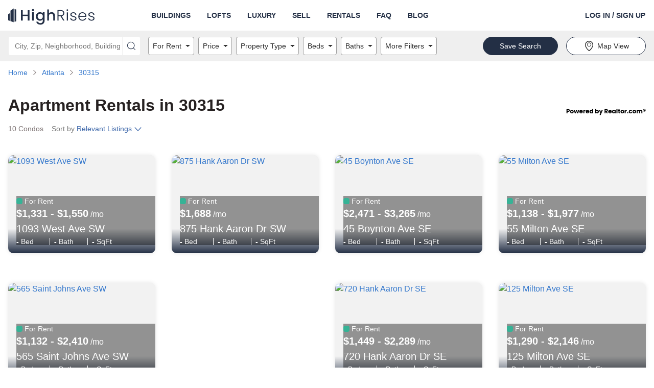

--- FILE ---
content_type: text/html; charset=utf-8
request_url: https://www.google.com/recaptcha/api2/aframe
body_size: 181
content:
<!DOCTYPE HTML><html><head><meta http-equiv="content-type" content="text/html; charset=UTF-8"></head><body><script nonce="-v9b25H0NSgvBMi5b0h4Xg">/** Anti-fraud and anti-abuse applications only. See google.com/recaptcha */ try{var clients={'sodar':'https://pagead2.googlesyndication.com/pagead/sodar?'};window.addEventListener("message",function(a){try{if(a.source===window.parent){var b=JSON.parse(a.data);var c=clients[b['id']];if(c){var d=document.createElement('img');d.src=c+b['params']+'&rc='+(localStorage.getItem("rc::a")?sessionStorage.getItem("rc::b"):"");window.document.body.appendChild(d);sessionStorage.setItem("rc::e",parseInt(sessionStorage.getItem("rc::e")||0)+1);localStorage.setItem("rc::h",'1770065272790');}}}catch(b){}});window.parent.postMessage("_grecaptcha_ready", "*");}catch(b){}</script></body></html>

--- FILE ---
content_type: application/javascript
request_url: https://www.highrises.com/highrises/0b7ed16/_next/static/chunks/f1470ddd-d93debe8c45fe136.js
body_size: 116306
content:
"use strict";(self.webpackChunk_N_E=self.webpackChunk_N_E||[]).push([[1318],{89797:function(e,n,u){u.d(n,{k:function(){return c}});var c={"00602":9e5,"00603":579900,"00610":148e4,"00612":365e3,"00617":315e3,"00622":498500,"00623":788e3,"00624":3e6,"00627":560500,"00637":269e3,"00638":268e3,"00641":35e4,"00646":574e4,"00650":179e3,"00653":798980,"00659":534e3,"00660":258990,"00662":14e5,"00667":569e3,"00669":36e4,"00674":705e3,"00676":475e3,"00677":2490500,"00678":1795e3,"00680":381e3,"00682":53e4,"00683":550200,"00685":46e4,"00687":592400,"00692":132e4,"00693":339500,"00698":345939,"00703":779e3,"00705":595e3,"00714":177400,"00716":611e3,"00717":287500,"00718":536e3,"00719":214500,"00720":265e3,"00723":614e3,"00725":489900,"00727":714960,"00728":181800,"00729":384520,"00730":363500,"00731":397e3,"00735":504e3,"00736":697940,"00738":800500,"00739":438e3,"00745":994e3,"00751":755e3,"00754":33e4,"00757":35e4,"00765":1496600,"00767":359e3,"00769":345e3,"00771":351800,"00772":215e3,"00773":1477500,"00775":49e5,"00777":375e3,"00778":629e3,"00782":215500,"00783":325e3,"00784":295e3,"00791":2897e3,"00794":307050,"00795":3e5,"00802":32e5,"00820":1661100,"00830":45e5,"00840":1028499,"00850":132e4,"00901":3803600,"00907":374e4,"00911":3517e3,"00913":297e4,"00915":283960,"00917":418600,"00918":498800,"00920":344250,"00921":330200,"00923":26e4,"00924":257500,"00926":15e5,"00927":25e5,"00949":393500,"00953":367800,"00956":367e3,"00957":225e3,"00959":695500,"00961":526e3,"00962":395700,"00965":697e3,"00966":301e4,"00968":7e6,"00969":1625e3,"00971":1879e3,"00976":513500,"00979":827500,"00982":225e3,"00983":897e3,"00985":221500,"00987":453960,"01001":545e3,"01002":830800,"01005":549900,"01007":649900,"01008":848700,"01010":659e3,"01011":496600,"01012":589450,"01013":384920,"01020":389900,"01026":699400,"01027":590800,"01028":65e4,"01030":5e5,"01031":405480,"01032":709940,"01033":649900,"01034":599989,"01035":907740,"01036":680960,"01037":704910,"01038":650810,"01039":897450,"01040":424900,"01050":499900,"01053":729e3,"01054":892e3,"01056":529999,"01057":559700,"01060":92e4,"01062":766470,"01068":732960,"01069":466600,"01070":645e3,"01071":596200,"01072":659900,"01073":737180,"01075":579270,"01077":699900,"01080":351e3,"01081":549e3,"01082":425e3,"01083":476960,"01085":524580,"01089":449900,"01092":429900,"01095":689360,"01096":900600,"01098":894e3,"01104":299900,"01105":403999,"01106":725e3,"01107":339630,"01108":35e4,"01109":33e4,"01118":349900,"01119":367500,"01128":349900,"01129":368200,"01151":339180,"01201":525e3,"01220":349900,"01222":939800,"01223":699e3,"01225":512450,"01226":599e3,"01230":1971e3,"01235":599e3,"01236":799900,"01237":779940,"01238":832470,"01240":1881500,"01245":2396470,"01247":419450,"01253":1087500,"01254":25e5,"01255":1049e3,"01256":498500,"01257":1499100,"01258":2385e3,"01259":295e4,"01262":1991600,"01266":369e4,"01267":1263500,"01270":659e3,"01301":475e3,"01330":795e3,"01331":489970,"01337":659e3,"01338":674e3,"01339":510200,"01340":813e3,"01341":727800,"01342":647e3,"01344":378600,"01346":529e3,"01349":365100,"01351":566960,"01354":53e4,"01355":572500,"01360":534600,"01364":411900,"01366":560590,"01368":564970,"01370":798850,"01373":699180,"01375":649450,"01376":368200,"01420":525e3,"01430":649720,"01431":606e3,"01432":799e3,"01436":446960,"01440":45e4,"01450":1249100,"01451":152e4,"01452":621400,"01453":599900,"01460":115e4,"01462":849740,"01463":75e4,"01464":724998,"01468":645800,"01469":632900,"01473":875e3,"01474":702300,"01475":549900,"01501":624900,"01503":1275e3,"01504":649900,"01505":1395e3,"01506":552500,"01507":699999,"01510":597140,"01515":574900,"01516":749540,"01518":679950,"01519":97e4,"01520":789900,"01521":545980,"01522":750910,"01523":775e3,"01524":649630,"01527":735e3,"01529":785e3,"01531":649900,"01532":999540,"01534":809099,"01535":599900,"01536":1277671,"01537":539360,"01540":595e3,"01541":941540,"01542":549900,"01543":674900,"01545":1191e3,"01550":449900,"01560":809900,"01562":614979,"01564":938650,"01566":699900,"01568":978430,"01569":774960,"01570":625e3,"01571":613400,"01581":1295e3,"01583":749900,"01585":636900,"01588":749900,"01590":965e3,"01602":559900,"01603":465e3,"01604":549180,"01605":559900,"01606":5e5,"01607":513600,"01609":849360,"01610":49e4,"01611":484900,"01612":719400,"01701":899e3,"01702":799900,"01719":1299e3,"01720":1357600,"01721":979e3,"01730":1848e3,"01740":1348500,"01741":2199e3,"01742":3198510,"01746":1191e3,"01747":723e3,"01748":1718497,"01749":899900,"01752":839900,"01754":736930,"01756":970828,"01757":699e3,"01760":1699e3,"01770":2190500,"01772":1599990,"01773":3059999,"01775":1249859,"01776":1996200,"01778":1949700,"01801":1116800,"01803":1649600,"01810":1699e3,"01821":925400,"01824":899e3,"01826":789e3,"01827":12e5,"01830":699900,"01832":747920,"01833":999e3,"01834":904900,"01835":739200,"01841":539090,"01843":574900,"01844":749900,"01845":124e4,"01850":548450,"01851":585e3,"01852":699900,"01854":599e3,"01860":939410,"01862":891700,"01863":799e3,"01864":1549300,"01867":1396200,"01876":849900,"01879":95e4,"01880":1075e3,"01886":1303900,"01887":979900,"01890":2799360,"01902":649900,"01904":709999,"01905":602700,"01906":906299,"01907":1859800,"01908":2079980,"01913":98e4,"01915":1295e3,"01921":1599600,"01922":125e4,"01923":997800,"01929":1842500,"01930":2363500,"01938":1495e3,"01940":1999976,"01944":3792e3,"01945":1995e3,"01949":1799900,"01950":1999e3,"01951":1952500,"01952":1099900,"01960":823900,"01966":1954500,"01969":115e4,"01970":877940,"01982":1849900,"01983":1895490,"01984":1995e3,"01985":15e5,"02019":743470,"02020":1696e3,"02021":1552697,"02025":35e5,"02026":135e4,"02030":3499800,"02032":1134960,"02035":999630,"02038":964490,"02043":2695e3,"02045":15e5,"02048":932950,"02050":1395e3,"02052":1499939,"02053":969e3,"02054":1049300,"02056":13e5,"02061":1935300,"02062":893560,"02066":1949100,"02067":1339500,"02071":1069980,"02072":823200,"02081":1315e3,"02090":2335e3,"02093":1250799,"02108":9215e3,"02114":6673500,"02116":6942e3,"02118":6269500,"02119":1228500,"02121":995e3,"02122":983999,"02124":11e5,"02125":1199e3,"02126":699980,"02127":1995800,"02128":975e3,"02129":2499e3,"02130":185e4,"02131":1095e3,"02132":1349e3,"02134":11e5,"02135":1353800,"02136":844090,"02138":5999500,"02139":325e4,"02140":3595e3,"02141":2977300,"02143":2333900,"02144":2649e3,"02145":1399e3,"02148":81e4,"02149":709919,"02150":739e3,"02151":799900,"02152":949500,"02155":1199e3,"02169":95e4,"02170":935e3,"02171":1399999,"02176":1199e3,"02180":1075800,"02184":965e3,"02186":1834800,"02188":723900,"02189":730810,"02190":899e3,"02191":814e3,"02301":609970,"02302":559999,"02322":631950,"02324":842360,"02330":779400,"02332":2457500,"02333":749900,"02338":725e3,"02339":1295e3,"02341":749900,"02343":667100,"02346":729900,"02347":850790,"02351":763999,"02356":125e4,"02359":899900,"02360":982998,"02364":115e4,"02367":848200,"02368":699900,"02370":671449,"02375":977900,"02379":879920,"02382":65e4,"02420":3775e3,"02421":2895e3,"02445":665e4,"02446":4499850,"02451":125e4,"02452":1555e3,"02453":1199900,"02458":35e5,"02459":3898100,"02460":2399100,"02461":2840400,"02462":2370800,"02464":1980200,"02465":4495e3,"02466":25e5,"02467":5069999,"02468":4276800,"02472":1691e3,"02474":1888600,"02476":1725e3,"02478":2897100,"02481":4295e3,"02482":3254500,"02492":3098700,"02493":59e5,"02494":2672400,"02532":899e3,"02534":353e4,"02535":7975e3,"02536":1399e3,"02537":185e4,"02538":549900,"02539":6495e3,"02540":265e4,"02543":5095e3,"02553":879400,"02554":6995e3,"02556":2418600,"02557":2795e3,"02558":995e3,"02559":1395e3,"02561":869900,"02562":1054900,"02563":1549e3,"02568":3254500,"02571":75e4,"02575":465e4,"02576":689200,"02601":849910,"02630":1937400,"02631":165e4,"02632":1396e3,"02633":45e5,"02635":2365e3,"02638":22e5,"02639":849e3,"02641":2935e3,"02642":1398e3,"02644":785e3,"02645":1548300,"02646":5395e3,"02647":5445e3,"02648":115e4,"02649":215e4,"02650":5175e3,"02653":2999999,"02655":418e4,"02657":496e4,"02659":2199999,"02660":1124500,"02664":999983,"02666":2690500,"02667":23e5,"02668":1603990,"02670":185e4,"02671":2605e3,"02673":1044999,"02675":1175e3,"02702":837400,"02703":724900,"02715":738900,"02717":785180,"02718":625e3,"02719":849900,"02720":599999,"02721":499580,"02723":469900,"02724":479720,"02725":593e3,"02726":649720,"02738":1995e3,"02739":1591800,"02740":489e3,"02743":756e3,"02744":504920,"02745":499900,"02746":427800,"02747":834999,"02748":1922500,"02760":875e3,"02762":873470,"02763":689900,"02764":695500,"02766":899900,"02767":874900,"02769":994500,"02770":849180,"02771":949090,"02777":794800,"02779":884300,"02780":639900,"02790":1325e3,"02791":277e4,"02804":591940,"02806":1399550,"02807":4615e3,"02808":566900,"02809":1188200,"02812":649900,"02813":2015e3,"02814":729900,"02816":662327,"02817":795e3,"02818":1399e3,"02822":799720,"02825":724999,"02826":675370,"02827":749999,"02828":749900,"02830":599999,"02831":925920,"02832":675e3,"02833":638980,"02835":35e5,"02837":266e4,"02838":496270,"02839":551792,"02840":3339e3,"02842":2467800,"02852":989270,"02857":799900,"02858":724900,"02859":695e3,"02860":573180,"02861":429900,"02863":389800,"02864":727900,"02865":989900,"02871":1649100,"02872":732900,"02874":1524500,"02878":899900,"02879":1499e3,"02881":739900,"02882":2498500,"02885":749900,"02886":65e4,"02888":499900,"02889":525e3,"02891":1949600,"02892":799399,"02893":449999,"02894":525e3,"02895":499900,"02896":759900,"02898":799900,"02903":895e3,"02904":539910,"02905":589e3,"02906":1695e3,"02907":42e4,"02908":469e3,"02909":449e3,"02910":429e3,"02911":470197,"02914":489970,"02915":549900,"02916":648200,"02917":799959,"02919":614900,"02920":549900,"02921":975e3,"03031":899900,"03032":929e3,"03033":825400,"03034":799e3,"03036":859940,"03037":782200,"03038":738600,"03042":788900,"03043":1019200,"03044":712970,"03045":717090,"03046":875e3,"03047":580990,"03048":682470,"03049":1289200,"03051":769980,"03052":757900,"03053":779400,"03054":703795,"03055":65e4,"03057":850073,"03060":549e3,"03062":789900,"03063":679540,"03064":685310,"03070":899200,"03071":684e3,"03076":897900,"03077":599900,"03079":899900,"03082":162e4,"03084":1404180,"03086":726910,"03087":1499500,"03102":514500,"03103":449900,"03104":659900,"03106":749e3,"03109":559540,"03110":1395e3,"03216":664700,"03217":575e3,"03218":667400,"03220":85e4,"03221":799e3,"03222":925920,"03223":877800,"03224":659900,"03225":628200,"03226":2291e3,"03227":1159e3,"03229":951800,"03230":819600,"03234":749900,"03235":528590,"03237":739400,"03240":505e3,"03241":195e4,"03242":657200,"03243":691135,"03244":567989,"03245":25e5,"03246":1199e3,"03249":1799900,"03251":2885e3,"03253":2226100,"03254":3195e3,"03255":1685e3,"03256":789900,"03257":1625e3,"03258":742430,"03260":653e3,"03261":741720,"03262":1304910,"03263":55e4,"03264":557980,"03266":55e4,"03268":602510,"03269":1495490,"03275":670907,"03276":595e3,"03278":689e3,"03279":448e3,"03280":673500,"03281":699450,"03282":813900,"03284":749720,"03285":965926,"03287":849999,"03290":799900,"03301":675e3,"03303":619880,"03304":957960,"03307":726500,"03431":498980,"03440":596160,"03442":449e3,"03443":634900,"03444":1244100,"03445":749180,"03446":539e3,"03447":538960,"03448":479600,"03449":85e4,"03450":794e3,"03451":367800,"03452":725960,"03455":541e3,"03456":447100,"03457":1689400,"03458":895e3,"03461":951800,"03462":948200,"03464":695e3,"03465":466920,"03466":674500,"03467":947500,"03470":549630,"03561":582920,"03570":274410,"03574":645800,"03576":549720,"03579":649930,"03580":1380900,"03581":486950,"03582":415940,"03583":775e3,"03584":538090,"03585":526900,"03586":1435e3,"03588":474800,"03590":437e3,"03592":549500,"03595":873800,"03597":295400,"03598":599919,"03601":848500,"03602":712450,"03603":449150,"03605":475e3,"03608":877400,"03740":561400,"03741":589600,"03743":379900,"03745":884300,"03748":968e3,"03750":2225600,"03752":595360,"03753":849e3,"03755":1939100,"03765":549200,"03766":725e3,"03768":256e4,"03771":597920,"03773":595e3,"03774":466270,"03777":837e3,"03779":552500,"03781":1126200,"03782":2304e3,"03784":789e3,"03785":4e5,"03801":1799965,"03809":1070140,"03810":2216e3,"03811":1054500,"03812":1277e3,"03813":653999,"03814":875e3,"03816":1499e3,"03817":783e3,"03818":799525,"03819":799090,"03820":989e3,"03823":981e3,"03824":995e3,"03825":849999,"03826":725e3,"03827":899e3,"03830":927400,"03833":11e5,"03835":514900,"03836":102e4,"03837":700980,"03838":1296270,"03839":559900,"03840":1389e3,"03841":899e3,"03842":12e5,"03844":1497999,"03845":915815,"03846":1492500,"03848":75e4,"03849":724910,"03851":649900,"03852":474990,"03853":2e6,"03854":425e4,"03855":963950,"03856":124e4,"03857":849900,"03858":728400,"03860":995e3,"03861":759540,"03862":2499e3,"03864":602915,"03865":799e3,"03867":55e4,"03868":502450,"03869":995e3,"03870":2549950,"03872":969e3,"03873":780920,"03874":1521400,"03875":1399400,"03878":567548,"03882":5e5,"03884":869e3,"03885":1225e3,"03886":525e3,"03887":653600,"03890":543700,"03894":1797500,"03901":625e3,"03902":2166500,"03903":965e3,"03904":1237600,"03905":2995e3,"03906":644850,"03907":2591e3,"03908":649900,"03909":2155e3,"04001":987920,"04002":799e3,"04005":998650,"04008":617400,"04009":877e3,"04010":68e4,"04011":822e3,"04015":876950,"04017":1127500,"04020":512600,"04021":1291800,"04022":876800,"04024":522970,"04027":599e3,"04029":995e3,"04030":739399,"04032":13e5,"04037":589e3,"04038":741940,"04039":725e3,"04040":12e5,"04041":472706,"04042":563e3,"04043":1745e3,"04046":263e4,"04047":548950,"04048":521e3,"04049":623600,"04051":1954e3,"04055":896600,"04061":428200,"04062":75e4,"04064":928e3,"04066":1575920,"04068":51e4,"04069":1364823,"04071":146e4,"04072":85e4,"04073":475e3,"04074":115e4,"04076":849970,"04079":15e5,"04083":479720,"04084":775e3,"04085":488e3,"04086":672e3,"04087":499e3,"04088":692520,"04090":1394500,"04091":531940,"04092":575e3,"04093":620900,"04095":675470,"04096":1795e3,"04097":995e3,"04101":1785500,"04102":1259e3,"04103":757800,"04105":1741e3,"04106":758100,"04107":2296600,"04108":1429600,"04110":2895e3,"04210":468740,"04216":449900,"04217":954720,"04219":734300,"04220":490200,"04221":349900,"04222":695e3,"04224":35e4,"04231":14e5,"04236":528600,"04238":549950,"04239":365600,"04240":425e3,"04250":425e3,"04252":375e3,"04253":425e3,"04254":334e3,"04255":704200,"04256":399e3,"04257":241430,"04258":622e3,"04259":753800,"04260":617600,"04261":2015e3,"04263":427e3,"04265":518841,"04268":689e3,"04270":749e3,"04274":649e3,"04275":384600,"04276":329e3,"04280":449900,"04281":421200,"04282":575e3,"04284":652500,"04285":856600,"04287":629940,"04289":398200,"04290":425e3,"04292":399810,"04294":436e3,"04330":499e3,"04342":65e4,"04344":446e3,"04345":475e3,"04346":319400,"04347":609800,"04348":625e3,"04349":685e3,"04350":749989,"04351":843e3,"04352":849990,"04353":549050,"04354":566e3,"04355":681e3,"04357":499900,"04358":542e3,"04360":505200,"04363":421499,"04364":629e3,"04401":499e3,"04406":489180,"04408":344920,"04410":379130,"04411":438900,"04412":399e3,"04414":439e3,"04416":491400,"04417":325e3,"04418":342339,"04419":485e3,"04421":1389e3,"04422":394810,"04424":44e4,"04426":419e3,"04427":396780,"04428":487500,"04429":602400,"04430":210490,"04434":55e4,"04435":45e4,"04438":549980,"04441":835720,"04443":399999,"04444":639e3,"04448":299900,"04449":415720,"04450":392e3,"04453":289180,"04455":338100,"04456":421500,"04457":409e3,"04459":295430,"04460":275e3,"04461":309099,"04462":441500,"04463":436270,"04464":482450,"04468":370920,"04471":429820,"04472":802500,"04473":486500,"04474":469430,"04476":735e3,"04478":1193e3,"04479":314630,"04481":515e3,"04487":387940,"04488":375490,"04493":632e3,"04495":336e3,"04496":549200,"04497":199e3,"04530":885e3,"04535":959450,"04537":15e5,"04538":1399500,"04539":827400,"04543":799e3,"04544":2764500,"04547":915e3,"04548":153e4,"04551":216e4,"04553":12e5,"04554":19e5,"04555":695e3,"04556":895e3,"04562":1329400,"04563":1637500,"04564":195e4,"04568":1785e3,"04572":707500,"04574":473800,"04576":2995e3,"04578":885e3,"04579":889e3,"04605":789600,"04606":949910,"04607":95e4,"04609":1706850,"04611":1117100,"04612":2176e3,"04614":919600,"04616":371e4,"04617":2409500,"04619":320200,"04622":4e5,"04623":435e3,"04626":522e3,"04627":1204500,"04630":415e3,"04631":515920,"04634":655e3,"04640":699720,"04643":609920,"04648":525e3,"04649":762800,"04652":72e4,"04653":848800,"04654":557500,"04655":1049600,"04657":436810,"04658":589400,"04660":1975e3,"04662":577e4,"04664":1055e3,"04666":479e3,"04667":585e3,"04668":528500,"04671":549800,"04674":932400,"04676":935e3,"04679":2495e3,"04680":728500,"04681":1742500,"04684":145e4,"04685":667500,"04691":379e3,"04693":229e4,"04694":343160,"04730":349700,"04732":249970,"04734":387540,"04736":319900,"04739":467600,"04740":404180,"04742":369950,"04743":479210,"04745":256e3,"04746":259900,"04747":452900,"04750":199810,"04756":299910,"04757":465e3,"04758":252810,"04760":278900,"04762":417400,"04763":325e3,"04765":454500,"04768":490490,"04769":299e3,"04772":409450,"04773":575e3,"04774":423410,"04776":484300,"04779":533200,"04780":379e3,"04781":441e3,"04783":578800,"04785":270410,"04786":289700,"04841":536200,"04843":1798e3,"04847":894800,"04848":411e4,"04849":1195e3,"04853":5475e3,"04854":1846e3,"04856":1477e3,"04858":799500,"04859":1395e3,"04860":1455e3,"04861":549900,"04862":775e3,"04863":1754500,"04864":524950,"04901":409e3,"04910":444720,"04911":349910,"04912":467500,"04915":795e3,"04917":1172500,"04920":338e3,"04921":463500,"04922":394400,"04924":424950,"04927":358200,"04928":353180,"04929":474e3,"04930":375e3,"04932":444200,"04936":698300,"04937":351430,"04938":449300,"04939":367500,"04941":483999,"04942":359e3,"04943":584270,"04945":499960,"04947":12e5,"04949":719800,"04950":349900,"04951":422400,"04952":55e4,"04953":586e3,"04955":363500,"04956":585e3,"04957":445500,"04958":649900,"04961":585e3,"04963":995e3,"04965":519e3,"04966":808990,"04967":424e3,"04969":391970,"04970":995e3,"04971":598800,"04973":552800,"04974":643e3,"04976":415e3,"04978":899e3,"04979":403900,"04981":762980,"04982":545e3,"04983":641e3,"04984":399e3,"04985":562500,"04986":399e3,"04987":402400,"04988":449330,"04989":475e3,"05001":58e4,"05031":1671e3,"05032":534850,"05033":4e5,"05035":1329600,"05036":591720,"05037":136e4,"05038":873910,"05039":1043500,"05042":485e3,"05045":1841e3,"05046":663900,"05048":12e5,"05051":791800,"05053":1569e3,"05055":172e4,"05056":972500,"05059":997100,"05060":641800,"05061":559e3,"05062":185e4,"05065":681400,"05068":675e3,"05071":398e4,"05075":85e4,"05076":457500,"05077":899500,"05081":42e4,"05089":625e3,"05091":225e4,"05101":597600,"05142":897450,"05143":797e3,"05146":919e3,"05148":947e3,"05149":192e4,"05150":373400,"05151":512e3,"05152":1121500,"05153":925e3,"05155":2267500,"05156":435400,"05158":479e3,"05161":1185e3,"05201":475e3,"05250":789e3,"05251":2019200,"05253":1663e3,"05254":1745e3,"05255":1395e3,"05257":433400,"05261":590500,"05262":847400,"05301":639700,"05340":1795e3,"05341":113e4,"05343":995540,"05344":795e3,"05345":631e3,"05346":659500,"05350":475e3,"05352":715e3,"05353":640800,"05354":449e3,"05355":599e3,"05356":166e4,"05358":1479400,"05359":741800,"05360":1172600,"05361":661e3,"05363":1332200,"05401":999999,"05403":869e3,"05404":479e3,"05408":679410,"05440":863500,"05441":473800,"05443":673500,"05444":565e3,"05445":2486e3,"05446":899e3,"05448":577e3,"05450":45e4,"05452":739900,"05454":614930,"05455":717e3,"05456":904200,"05457":559450,"05458":997500,"05459":439900,"05461":803e3,"05462":751500,"05463":795e3,"05464":572500,"05465":872450,"05468":599900,"05469":758100,"05471":576666,"05472":865e3,"05473":914500,"05474":816282,"05476":375e3,"05477":91e4,"05478":549930,"05482":1498200,"05483":520200,"05486":1459400,"05487":648200,"05488":575e3,"05489":934410,"05491":996428,"05494":786400,"05495":933e3,"05602":695e3,"05641":45e4,"05647":710700,"05649":359e3,"05650":1085e3,"05651":869960,"05653":625e3,"05654":408960,"05655":847e3,"05656":631100,"05658":695720,"05660":101e4,"05661":101e4,"05663":542970,"05667":695e3,"05669":727500,"05672":29e5,"05673":127e4,"05674":1631500,"05675":736600,"05676":925e3,"05677":1239200,"05679":496e3,"05680":55e4,"05681":641e3,"05682":617130,"05701":522980,"05733":654920,"05734":907400,"05735":799900,"05737":762500,"05738":896200,"05739":115e4,"05743":619700,"05751":2645e3,"05753":799e3,"05757":594920,"05758":825e3,"05759":719e3,"05760":716900,"05761":1395e3,"05762":930150,"05763":682600,"05764":557e3,"05765":389630,"05767":749e3,"05769":795e3,"05770":732200,"05772":654900,"05773":765e3,"05774":772400,"05777":445490,"05819":499e3,"05821":775e3,"05822":691940,"05824":352500,"05825":537200,"05828":597400,"05829":699e3,"05830":499360,"05832":121e4,"05836":475e3,"05839":539400,"05841":994e3,"05843":425e3,"05845":509200,"05846":405e3,"05847":480601,"05851":548600,"05853":94e4,"05855":419400,"05857":950200,"05859":684400,"05860":655400,"05862":1281500,"05866":364200,"05867":55e4,"05871":527800,"05872":735e3,"05873":6e5,"05874":475e3,"05875":652500,"05903":604e3,"05905":737e3,"05906":521e3,"05907":449920,"06001":1135630,"06002":516300,"06010":439420,"06013":775700,"06016":525483,"06018":469e3,"06019":799e3,"06021":754e3,"06023":56e4,"06024":499e3,"06026":654130,"06027":499900,"06029":629900,"06031":1975e3,"06032":12e5,"06033":859900,"06035":653540,"06037":599900,"06039":3371e3,"06040":474950,"06042":372940,"06043":589900,"06051":289900,"06052":399e3,"06053":319500,"06057":757200,"06058":1154e3,"06060":65e4,"06062":453500,"06063":626200,"06065":540960,"06066":426470,"06067":725e3,"06068":4735500,"06069":1972500,"06070":666130,"06071":699e3,"06073":950810,"06074":599900,"06076":45e4,"06078":799420,"06081":379600,"06082":365e3,"06084":565350,"06085":665360,"06088":424930,"06089":772e3,"06090":805e3,"06092":899e3,"06093":849950,"06095":439900,"06096":364900,"06098":65e4,"06105":779900,"06106":289970,"06107":699900,"06108":319900,"06109":529e3,"06110":384999,"06111":429360,"06112":294450,"06114":299900,"06117":849900,"06118":325e3,"06119":65e4,"06120":253600,"06226":299620,"06231":579090,"06232":565e3,"06234":523180,"06235":441750,"06237":674900,"06238":54e4,"06239":436960,"06241":485e3,"06242":499300,"06247":549900,"06248":578600,"06249":526960,"06250":591940,"06254":496200,"06255":473999,"06256":339950,"06259":798400,"06260":499900,"06268":626799,"06277":599900,"06278":479940,"06279":546630,"06280":379980,"06281":886930,"06282":593490,"06320":474891,"06330":475490,"06331":549810,"06333":882960,"06334":589900,"06335":499940,"06339":515e3,"06340":12e5,"06351":475800,"06354":482e3,"06355":1395e3,"06357":899300,"06359":695e3,"06360":389900,"06365":575700,"06370":449900,"06371":1568e3,"06374":409900,"06375":467520,"06377":499900,"06378":2344100,"06379":799930,"06380":324e3,"06382":399900,"06384":975e3,"06385":723599,"06401":419900,"06403":589644,"06405":1375e3,"06409":675940,"06410":875e3,"06412":1165e3,"06413":899e3,"06415":599e3,"06416":739e3,"06417":895e3,"06418":440200,"06419":924e3,"06420":649750,"06422":775e3,"06423":899799,"06424":647900,"06426":2149500,"06437":1130290,"06438":782400,"06441":687600,"06442":675e3,"06443":1495e3,"06447":672200,"06450":369540,"06451":379900,"06455":704400,"06457":519900,"06460":999e3,"06461":745e3,"06468":799e3,"06469":485700,"06470":1175e3,"06471":565e3,"06472":624400,"06473":637e3,"06475":1465500,"06477":789e3,"06478":759900,"06479":541e3,"06480":565490,"06481":515940,"06482":849e3,"06483":579350,"06484":777800,"06488":899900,"06489":679e3,"06492":595e3,"06498":12e5,"06511":1095800,"06512":469410,"06513":399e3,"06514":412150,"06515":549900,"06516":429e3,"06517":619e3,"06518":559100,"06519":298599,"06524":849920,"06525":1149600,"06604":484e3,"06605":679100,"06606":459900,"06607":355700,"06608":325e3,"06610":4e5,"06611":826200,"06612":1495e3,"06614":559985,"06615":621799,"06704":307950,"06705":3e5,"06706":315450,"06708":35e4,"06710":359540,"06712":561430,"06716":539900,"06750":995e3,"06751":999960,"06752":1996500,"06754":154e4,"06755":645e3,"06756":1551100,"06757":1999999,"06759":1525e3,"06762":995e3,"06763":1494949,"06770":419900,"06776":799900,"06777":3495e3,"06778":603360,"06779":369900,"06782":506736,"06783":275e4,"06784":1495e3,"06785":1495e3,"06786":388950,"06787":449980,"06790":369900,"06791":696200,"06793":4113e3,"06794":3895e3,"06795":649620,"06796":1842500,"06798":990240,"06801":749600,"06804":12e5,"06807":2995e3,"06810":649250,"06811":805e3,"06812":1078e3,"06820":4295e3,"06824":2396600,"06825":999939,"06830":6515e3,"06831":6795e3,"06840":475e4,"06850":125e4,"06851":95e4,"06853":3495e3,"06854":1436200,"06855":2954e3,"06870":4915e3,"06877":1799699,"06878":4816e3,"06880":475e4,"06883":2305e3,"06890":2999e3,"06896":175e4,"06897":1995e3,"06902":2195e3,"06903":1799e3,"06905":1095e3,"06906":862e3,"06907":949e3,"07001":595150,"07002":713100,"07003":675e3,"07004":999999,"07005":1188e3,"07006":135e4,"07008":599e3,"07009":11e5,"07010":1867940,"07011":58e4,"07012":799e3,"07013":789e3,"07014":769e3,"07016":953600,"07017":549999,"07018":499999,"07020":2719090,"07021":2994e3,"07022":739e3,"07023":879999,"07024":2495777,"07026":649900,"07027":72e4,"07028":1599e3,"07029":699e3,"07030":3599e3,"07031":707469,"07032":675e3,"07033":797400,"07034":689e3,"07035":781200,"07036":664e3,"07039":195e4,"07040":1199400,"07041":18e5,"07042":1899999,"07043":1799799,"07044":949e3,"07045":1392880,"07046":1952500,"07047":889e3,"07050":65e4,"07052":875355,"07054":831798,"07055":849999,"07057":879e3,"07058":1298600,"07059":1925e3,"07060":699150,"07062":55e4,"07063":499900,"07064":645e3,"07065":577450,"07066":938999,"07067":799979,"07068":1299e3,"07069":1695e3,"07070":944450,"07071":758e3,"07072":799e3,"07073":825e3,"07074":686700,"07075":849e3,"07076":1381e3,"07077":599900,"07078":38e5,"07079":1379e3,"07080":649900,"07081":899e3,"07082":1499999,"07083":649e3,"07086":3499e3,"07087":997e3,"07088":575e3,"07090":1799e3,"07092":1195e3,"07093":829600,"07094":939e3,"07095":598900,"07103":399999,"07104":725e3,"07105":507900,"07106":457920,"07107":49e4,"07108":525e3,"07109":554e3,"07110":779850,"07111":429e3,"07112":529360,"07114":445e3,"07201":499e3,"07202":569500,"07203":549e3,"07204":575e3,"07205":55e4,"07206":565e3,"07208":679900,"07302":2499e3,"07304":9e5,"07305":689500,"07306":1149500,"07307":1158e3,"07401":1698200,"07403":665e3,"07405":1449900,"07407":669e3,"07410":849e3,"07416":55e4,"07417":3575e3,"07418":579360,"07419":679e3,"07420":52e4,"07421":629e3,"07422":475e3,"07423":1967500,"07424":774900,"07430":1699e3,"07432":899e3,"07435":1094900,"07436":899e3,"07438":698140,"07439":449900,"07440":789900,"07442":654500,"07444":1095e3,"07446":1245e3,"07450":1795e3,"07452":135e4,"07456":699891,"07457":848940,"07458":3995600,"07460":525e3,"07461":624909,"07462":561400,"07463":719e3,"07465":646400,"07470":969e3,"07480":745e3,"07481":1614700,"07501":423999,"07502":495e3,"07503":499900,"07504":544900,"07506":699e3,"07508":799900,"07512":893599,"07513":479400,"07514":499e3,"07522":451800,"07524":429900,"07601":7e5,"07603":619600,"07604":934e3,"07605":1093300,"07607":699e3,"07620":695e4,"07621":879100,"07624":1999e3,"07626":275e4,"07627":2999995,"07628":695e3,"07630":899e3,"07631":25e5,"07632":3995600,"07640":1198777,"07641":1886e3,"07642":941600,"07643":665540,"07644":675e3,"07645":1595e3,"07646":799999,"07647":899e3,"07648":1688e3,"07649":1195e3,"07650":1499e3,"07652":1917499,"07656":1159500,"07657":988920,"07660":629e3,"07661":125e4,"07662":65e4,"07663":799891,"07666":899e3,"07670":2792800,"07675":1490900,"07676":995600,"07677":1799400,"07701":1099e3,"07702":145e4,"07704":2199e3,"07711":475e4,"07712":1292e3,"07716":1999e3,"07717":3588e3,"07718":670800,"07719":1799999,"07720":1808e3,"07721":668970,"07722":275e4,"07723":7739800,"07724":1199e3,"07726":115e4,"07727":989486,"07728":11e5,"07730":669e3,"07731":819994,"07732":1275e3,"07733":1782e3,"07734":479e3,"07735":649900,"07737":922500,"07738":1529340,"07739":1991e3,"07740":1999999,"07746":1325e3,"07747":818818,"07748":1099e3,"07750":3699999,"07751":1539200,"07753":699e3,"07755":1965e3,"07756":15e5,"07757":1689200,"07758":769e3,"07760":4296200,"07762":5596200,"07764":1997400,"07801":55e4,"07803":535e3,"07821":795e3,"07822":926490,"07823":515300,"07825":754950,"07826":746100,"07827":479500,"07828":7e5,"07830":14e5,"07832":687600,"07834":950900,"07836":889196,"07838":689500,"07840":678600,"07843":539980,"07847":543940,"07848":993999,"07849":75e4,"07850":625e3,"07852":774900,"07853":949e3,"07856":845e3,"07857":462e3,"07860":639900,"07863":569600,"07865":75e4,"07866":719090,"07869":95e4,"07871":11e5,"07874":515e3,"07876":724999,"07878":668600,"07882":595e3,"07885":549e3,"07901":2495500,"07920":1777310,"07921":29e5,"07922":115e4,"07924":2602500,"07927":953940,"07928":2395e3,"07930":1449930,"07931":388e4,"07932":207e4,"07933":989e3,"07934":1814300,"07936":1078910,"07940":2299e3,"07945":2085e3,"07946":1167400,"07950":899979,"07960":1625e3,"07974":12e5,"07976":387e4,"07977":1389940,"07980":95e4,"07981":965e3,"08001":612500,"08002":499900,"08003":743430,"08004":438e3,"08005":625598,"08006":3239e3,"08007":399900,"08008":3995e3,"08009":476470,"08010":430050,"08012":449900,"08014":324999,"08015":37e4,"08016":539910,"08019":684970,"08020":568300,"08021":37e4,"08022":785e3,"08023":224900,"08026":521430,"08027":345e3,"08028":45e4,"08029":364e3,"08030":3e5,"08031":349900,"08033":1399900,"08034":542970,"08035":65e4,"08036":695e3,"08037":569e3,"08041":1075e3,"08043":758970,"08045":425e3,"08046":394400,"08048":779e3,"08049":329999,"08050":999900,"08051":525e3,"08052":385e3,"08053":675e3,"08054":7e5,"08055":899e3,"08056":776359,"08057":14e5,"08059":35e4,"08060":539990,"08061":59e4,"08062":867100,"08063":311960,"08065":374999,"08066":297450,"08067":769900,"08068":478430,"08069":335800,"08070":335e3,"08071":43e4,"08072":315e3,"08075":484900,"08077":629900,"08078":355e3,"08079":379630,"08080":589900,"08081":499909,"08083":382900,"08084":365e3,"08085":633499,"08086":489959,"08087":65e4,"08088":685400,"08089":417099,"08090":485500,"08091":524900,"08092":799991,"08093":324900,"08094":489979,"08096":429900,"08097":399949,"08098":65e4,"08103":225e3,"08104":195e3,"08105":237450,"08106":469909,"08107":479090,"08108":649900,"08109":390760,"08110":336200,"08201":469994,"08202":6851e3,"08203":245e4,"08204":185e4,"08205":584900,"08210":799e3,"08212":235e4,"08215":469900,"08221":999e3,"08223":837797,"08225":549e3,"08226":3495180,"08230":749810,"08232":299999,"08234":565e3,"08241":11e5,"08242":499900,"08243":45e5,"08244":619900,"08247":7395e3,"08248":377e4,"08251":600989,"08260":1795e3,"08270":627e3,"08302":38e4,"08310":486980,"08311":419e3,"08312":41e4,"08316":45e4,"08317":594200,"08318":524992,"08319":579e3,"08321":399e3,"08322":544500,"08323":567999,"08324":418491,"08326":337360,"08327":295e3,"08328":380980,"08329":517990,"08330":539940,"08332":365e3,"08340":585900,"08341":385920,"08343":634800,"08344":474900,"08345":475e3,"08346":374700,"08349":274930,"08350":523900,"08360":379090,"08361":475e3,"08401":627e3,"08402":3475e3,"08403":512e4,"08406":2289e3,"08501":1155e3,"08502":125e4,"08505":65e4,"08510":155e4,"08511":467e3,"08512":1257500,"08514":12e5,"08515":939900,"08518":55e4,"08520":772e3,"08525":1322e3,"08527":949900,"08528":590810,"08530":989e3,"08533":725e3,"08534":1085e3,"08535":1426620,"08536":1199e3,"08540":2395e3,"08542":1487e3,"08550":1249990,"08551":135e4,"08553":799950,"08554":495980,"08555":814e3,"08558":1461700,"08559":22e5,"08560":1136015,"08562":768999,"08609":339500,"08610":419e3,"08611":280500,"08618":399915,"08619":553424,"08620":628920,"08628":525e3,"08629":337940,"08638":430500,"08648":732e3,"08690":609399,"08691":1058100,"08701":1086400,"08720":1217500,"08721":745e3,"08722":535e3,"08723":865e3,"08724":799999,"08730":2749500,"08731":819900,"08732":1895e3,"08733":399900,"08734":875e3,"08735":2299960,"08736":1949999,"08738":64e5,"08739":1995e3,"08740":564970,"08741":724499,"08742":1779e3,"08750":5587400,"08751":1699e3,"08752":2231100,"08753":899900,"08755":999e3,"08757":449e3,"08758":725e3,"08759":545e3,"08801":988e3,"08802":851500,"08804":699900,"08805":589e3,"08807":997700,"08809":799090,"08810":911936,"08812":999999,"08816":899963,"08817":779410,"08820":1299e3,"08822":949999,"08823":949750,"08824":849900,"08825":994999,"08826":795e3,"08827":785900,"08828":573500,"08829":510400,"08830":649e3,"08831":99e4,"08833":1399e3,"08835":450800,"08836":15e5,"08837":699900,"08840":9e5,"08844":999e3,"08846":579900,"08848":799e3,"08850":675e3,"08852":115e4,"08853":1199990,"08854":715e3,"08857":799e3,"08858":2333500,"08859":679e3,"08861":522900,"08863":597e3,"08865":489900,"08867":1149930,"08869":61e4,"08872":725e3,"08873":775e3,"08876":792700,"08879":625e3,"08880":475e3,"08882":662300,"08884":639900,"08886":665310,"08889":975e3,"08901":65e4,"08902":75e4,"08904":749999,10001:6902500,10002:6995e3,10003:6223e3,10007:8295e3,10010:398e4,10011:75e5,10012:8095e3,10013:855e4,10014:8995e3,10016:4309119,10017:4205e3,10019:65e5,10021:64e5,10022:425e4,10023:673e4,10024:7316e3,10025:5995e3,10027:3445e3,10028:5615e3,10029:36e5,10031:44e5,10036:2495e3,10038:3596291,10039:787400,10065:849e4,10075:7005500,10128:486e4,10280:995e3,10301:1495e3,10302:750887,10303:699e3,10304:2199e3,10305:998955,10306:1188699,10307:1499e3,10308:939e3,10309:13e5,10310:899e3,10312:12e5,10314:949e3,10453:929e3,10456:1076800,10457:1044990,10458:999e3,10459:929499,10460:956500,10461:949e3,10462:867200,10463:15e5,10464:1269300,10465:878400,10466:723500,10467:815e3,10468:1296977,10469:849e3,10470:789e3,10471:41e5,10472:999999,10473:787e3,10475:839999,10501:1269960,10502:131e4,10504:3595e3,10505:1175e3,10506:315e4,10507:3937500,10509:935e3,10510:1817500,10511:725400,10512:725e3,10514:2364700,10516:13e5,10518:1484300,10520:1349e3,10522:1799300,10523:1170500,10524:267e4,10526:1399799,10528:3295e3,10530:1090500,10532:849e3,10533:2691800,10536:1855e3,10537:575e3,10538:293e4,10541:795e3,10543:27e5,10546:1384300,10547:899e3,10548:699e3,10549:2955e3,10550:654500,10552:1152500,10553:788300,10560:2497e3,10562:948222,10566:649999,10567:925e3,10570:1437600,10573:16e5,10576:2815e3,10577:45e5,10579:899090,10580:4495e3,10583:354e4,10588:757600,10589:1174e3,10590:1595600,10591:1892400,10594:1599599,10595:11e5,10596:649e3,10597:4102500,10598:899e3,10603:849e3,10604:2296200,10605:1492e3,10606:1199e3,10607:999e3,10701:879e3,10703:739799,10704:8e5,10705:95e4,10706:15e5,10707:1068600,10708:3825e3,10709:1699e3,10710:848200,10801:999697,10803:2282e3,10804:165e4,10805:1481900,10901:15e5,10913:13e5,10914:799900,10916:891e3,10917:975e3,10918:970200,10919:594e3,10920:799920,10921:695e3,10922:711200,10923:770450,10924:875470,10925:799900,10926:826600,10927:575e3,10928:524960,10930:825490,10931:592760,10940:565450,10941:725e3,10950:85e4,10952:2199900,10954:799999,10956:999999,10958:773e3,10960:1698e3,10962:1289e3,10963:625e3,10964:4005500,10965:859e3,10968:1539200,10969:827500,10970:135e4,10973:722490,10974:1495e3,10976:3595e3,10977:1299099,10980:999e3,10983:799970,10984:876540,10986:1084e3,10987:2495e3,10989:8e5,10990:953600,10992:675e3,10993:56e4,10994:115e4,10998:691899,11001:1049e3,11003:879e3,11004:1299e3,11010:957500,11020:2998e3,11021:2980800,11023:2968e3,11024:6992900,11030:398e4,11040:128e4,11050:3183600,11096:11e5,11101:2506173,11102:2993200,11103:2064500,11104:1642500,11105:172e4,11106:315e4,11201:756e4,11203:899e3,11204:182e4,11205:4055e3,11206:3e6,11207:1149e3,11208:1040700,11209:32e5,11210:2e6,11211:535e4,11212:1007500,11213:25e5,11214:15e5,11215:521e4,11216:2995e3,11217:5995e3,11218:2814700,11219:23e5,11220:2105750,11221:2453e3,11222:4325e3,11223:199e4,11224:15e5,11225:2749900,11226:294e4,11228:1895600,11229:1499e3,11230:3e6,11231:565e4,11232:2175400,11233:2198600,11234:1499e3,11235:235e4,11236:875e3,11237:2984999,11238:4795e3,11354:1651600,11355:1688888,11356:1388e3,11357:2288e3,11358:1578800,11360:2099600,11361:1699e3,11362:1999899,11363:2545200,11364:1499e3,11365:158e4,11366:1649700,11367:1751e3,11368:1488500,11369:1088e3,11370:1299899,11372:1885388,11373:1598988,11374:1495e3,11375:2648e3,11377:135e4,11378:118e4,11379:1198e3,11385:1217500,11411:799e3,11412:820999,11413:799999,11414:1275e3,11415:1797950,11416:1039199,11417:867e3,11418:1199999,11419:898200,11420:889e3,11421:899e3,11422:875e3,11423:169e4,11426:966300,11427:1524e3,11428:869e3,11429:849999,11432:2597499,11433:796500,11434:810566,11435:1248800,11436:75e4,11501:929898,11507:1652799,11509:42e5,11510:798888,11514:987500,11516:2299299,11518:982500,11520:788888,11530:1999999,11542:1675e3,11545:4499e3,11547:1329e3,11548:2633300,11550:719400,11552:889800,11553:69e4,11554:949720,11557:304e4,11558:999e3,11559:4499400,11560:5259200,11561:1899600,11563:836800,11565:866300,11566:1234932,11568:6493999,11569:276e4,11570:1399e3,11572:984400,11575:699999,11576:275e4,11577:258e4,11579:1819400,11580:849e3,11581:12e5,11590:1016999,11596:1533910,11598:2499e3,11691:991800,11692:1260900,11693:850900,11694:1975e3,11701:812970,11702:12e5,11703:679100,11704:684999,11705:1190500,11706:787180,11709:1499e3,11710:1049e3,11713:1829600,11714:92e4,11715:883400,11716:876200,11717:639999,11718:128e4,11719:999990,11720:719e3,11721:1399e3,11722:619e3,11724:4294600,11725:949e3,11726:725e3,11727:642630,11729:699e3,11730:1177e3,11731:949e3,11732:375e4,11733:145e4,11735:799e3,11738:699999,11739:278e4,11740:1298600,11741:699e3,11742:775e3,11743:1995e3,11746:1495e3,11747:1999e3,11749:649399,11751:882e3,11752:669e3,11753:189e4,11754:859e3,11755:850800,11756:799999,11757:714995,11758:1149999,11762:1099999,11763:699900,11764:989e3,11765:691e4,11766:1188800,11767:974008,11768:1844200,11769:1107500,11770:2974500,11771:55e5,11772:699999,11776:719999,11777:1419e3,11778:629900,11779:682399,11780:1599999,11782:1695800,11783:889e3,11784:615777,11786:949998,11787:1049e3,11788:899999,11789:597100,11790:839410,11791:2599999,11792:989e3,11793:999e3,11795:1499e3,11796:699e3,11797:268e4,11798:65e4,11801:999599,11803:1351600,11804:1499e3,11901:904792,11930:7995e3,11931:1659800,11932:8479e3,11933:114e4,11934:13e5,11935:325e4,11937:4995e3,11939:2775e3,11940:1491776,11941:1748600,11942:234e4,11944:1899e3,11946:1996200,11947:1899700,11948:3055e3,11949:975e3,11950:534500,11951:499900,11952:295e4,11953:649e3,11954:65e5,11955:899594,11956:2755e3,11957:3119e3,11958:2968e3,11959:6999999,11960:525e4,11961:729999,11962:8986e3,11963:5995e3,11964:575e4,11965:5040500,11967:598532,11968:62e5,11971:2899600,11972:1405e3,11975:8e6,11976:8195e3,11977:3198200,11978:707e4,11980:799e3,12009:631950,12010:394790,12015:895e3,12017:2019100,12018:895e3,12019:698508,12020:649900,12022:425e3,12023:758940,12025:534490,12027:599900,12028:73e4,12029:135e4,12032:382e3,12033:624900,12036:543100,12037:1349e3,12042:517500,12043:375e3,12046:375e3,12047:689080,12051:699e3,12052:446600,12053:485e3,12054:540834,12056:589900,12057:538500,12058:85e4,12059:574910,12060:1395e3,12061:621470,12062:489930,12064:379e3,12065:680400,12066:495500,12067:625e3,12068:351980,12070:423430,12072:389900,12074:586470,12075:1626500,12076:609e3,12077:720140,12078:338200,12083:549900,12084:938200,12086:429900,12087:122e4,12090:378100,12092:469900,12093:699900,12094:448250,12095:336e3,12106:129e4,12108:849400,12110:549e3,12116:469e3,12117:714600,12118:638550,12120:799e3,12121:523600,12122:459900,12123:539e3,12124:725e3,12125:115e4,12130:495e3,12132:939e3,12134:75e4,12136:2995e3,12137:609900,12138:467400,12140:539900,12143:449999,12144:449900,12147:644400,12148:795470,12149:394999,12150:343720,12151:577565,12153:464779,12154:499990,12155:539900,12156:175e4,12157:569900,12158:55e4,12159:768090,12164:481e3,12165:89e4,12166:451920,12167:599999,12168:75e4,12170:999399,12173:1385e3,12175:481360,12180:496200,12182:328950,12183:279990,12184:969e3,12185:827999,12186:635905,12187:6e5,12188:525e3,12189:531400,12190:498900,12192:743e3,12193:839900,12196:559900,12197:329e3,12198:580390,12202:189970,12203:439900,12204:899949,12205:435900,12206:288e3,12208:369e3,12209:289900,12210:452900,12211:899e3,12302:425e3,12303:49e4,12304:379900,12305:375e3,12306:419999,12307:218180,12308:299999,12309:594230,12401:819980,12404:1981500,12405:1087960,12406:125e4,12407:1e6,12409:295e4,12410:115e4,12412:1041600,12413:78e4,12414:995999,12416:1199e3,12418:659e3,12421:799e3,12422:978600,12423:789e3,12424:2999e3,12427:1559e3,12428:595e3,12429:1442500,12430:769e3,12431:754e3,12433:1039e3,12434:55e4,12435:557800,12436:792e3,12439:565e3,12440:1499e3,12441:734600,12442:1294500,12443:895e3,12444:1779700,12446:989e3,12449:631800,12451:599900,12452:195e4,12453:1549e3,12455:75e4,12456:275610,12457:1440700,12458:537e3,12461:1295800,12463:695e3,12464:1038960,12465:699e3,12466:684960,12468:665200,12469:549800,12470:679e3,12472:696600,12473:699e3,12474:124e4,12477:939600,12480:899e3,12481:746300,12484:165e4,12485:1935e3,12486:569e3,12487:999e3,12489:2273400,12491:861720,12492:1244100,12493:453e4,12494:165e4,12495:2475e3,12496:1981e3,12498:1397897,12501:1771e3,12502:2495e3,12503:23e5,12508:895e3,12513:1177500,12514:27e5,12515:645e3,12516:195e4,12517:699e3,12518:823720,12520:899e3,12521:2108e3,12522:837e3,12523:995150,12524:684399,12525:1954500,12526:1699e3,12528:699e3,12529:2795e3,12531:855900,12533:876600,12534:14e5,12538:752700,12540:989e3,12542:775e3,12543:449999,12545:426e4,12546:1497500,12547:689e3,12548:579410,12549:713400,12550:625800,12553:689e3,12561:1199100,12563:752520,12564:1397800,12565:595e3,12566:649900,12567:2795e3,12569:799980,12570:759900,12571:1495e3,12572:185e4,12574:12e5,12575:915e3,12577:685630,12578:916e3,12580:1305e3,12581:182e4,12582:75e4,12583:1611500,12585:1095e3,12586:629900,12589:65e4,12590:72e4,12592:2079e3,12594:613490,12601:525e3,12603:591400,12701:625e3,12719:1056999,12720:1095e3,12721:646920,12723:989e3,12725:93e4,12726:787600,12729:497800,12732:682450,12733:624900,12734:596499,12736:905240,12737:695e3,12740:899e3,12741:695e3,12743:816920,12746:503940,12747:498600,12748:775e3,12751:342430,12754:385e3,12758:919800,12759:416470,12760:684300,12762:489e3,12763:725e3,12764:699e3,12765:1485e3,12766:879e3,12768:849500,12771:539900,12775:599e3,12776:699e3,12777:1136350,12778:385e3,12779:775e3,12780:693e3,12783:799e3,12785:501900,12786:1698e3,12788:599e3,12789:625e3,12790:549630,12792:72e4,12801:330890,12803:399450,12804:629e3,12808:1389914,12809:599e3,12810:575660,12814:29e5,12815:887e3,12816:442600,12817:749e3,12822:489900,12824:2909960,12827:498300,12828:439900,12831:699630,12832:379050,12833:1249700,12834:539e3,12835:679e3,12836:2341500,12837:395200,12838:426600,12839:329e3,12842:759900,12843:669900,12844:4947400,12845:2155e3,12846:501410,12847:804200,12850:749950,12851:536400,12852:495e3,12853:956e3,12857:574999,12859:66e4,12860:814200,12861:23e5,12863:689450,12865:435600,12866:1349e3,12870:105e4,12871:623600,12873:595e3,12878:699e3,12883:781919,12885:490600,12887:295400,12901:426800,12903:316e3,12910:339430,12912:467980,12913:482e3,12916:223930,12917:299e3,12918:370800,12919:384300,12920:319e3,12921:449970,12926:261600,12927:495e3,12928:75e4,12929:223e3,12930:285e3,12932:545800,12934:269700,12935:606600,12936:2345e3,12937:189e3,12941:655e3,12942:1176600,12944:533957,12946:225e4,12950:387e3,12953:319e3,12956:275e3,12957:2e5,12958:271430,12959:269700,12960:337e3,12962:385310,12966:32e4,12967:335920,12969:468600,12972:475e3,12974:289900,12976:1149e3,12979:299600,12980:539e3,12981:488e3,12983:1225e3,12985:299947,12986:699200,12989:756600,12992:349990,12993:849500,12996:895e3,12997:895e3,13021:425e3,13026:917e3,13027:585768,13028:659200,13029:549e3,13030:475e3,13031:449900,13032:449e3,13033:423900,13034:649450,13035:749e3,13036:455e3,13037:429900,13039:474970,13040:54e4,13041:499e3,13042:551800,13044:349990,13045:354e3,13052:487450,13053:359e3,13054:372e3,13057:316200,13060:356270,13061:470920,13063:629499,13066:75e4,13068:425e3,13069:279970,13071:332800,13072:466e3,13073:419e3,13074:305400,13076:372450,13077:397800,13078:749900,13080:389900,13081:636e3,13082:389720,13083:299630,13084:634600,13088:289900,13090:349900,13092:349900,13101:313900,13104:665e3,13108:599900,13110:637360,13112:449900,13114:374e3,13116:46e4,13118:589420,13120:244900,13126:298895,13131:360670,13132:444440,13135:497590,13140:295200,13142:479e3,13143:304920,13144:298810,13145:343940,13146:302900,13148:427450,13152:2995e3,13155:381920,13156:4e5,13157:558550,13158:335900,13159:517990,13160:479900,13164:413e3,13165:279960,13166:415870,13167:45e4,13203:363500,13204:169900,13205:165e3,13206:209900,13207:218450,13208:185e3,13209:284990,13210:331470,13211:179900,13212:256200,13214:349e3,13215:699900,13219:279900,13224:377e3,13302:387800,13303:503e3,13304:515e3,13308:425e3,13309:371450,13312:1864970,13315:359590,13316:349090,13317:35e4,13318:329090,13320:754920,13322:501940,13323:549600,13324:590200,13325:349497,13326:995e3,13327:357929,13328:459900,13329:313600,13331:15e5,13332:248430,13334:349900,13335:377490,13337:896e3,13338:449900,13339:35e4,13340:449050,13343:370200,13346:589e3,13348:705800,13350:264960,13354:479450,13357:219960,13360:17e5,13361:449920,13363:423470,13365:329900,13367:299900,13368:351410,13402:379900,13403:51e4,13406:275900,13407:289900,13408:347940,13409:303770,13411:493300,13413:533470,13416:399900,13417:296900,13420:148e4,13421:335490,13424:359930,13425:529900,13428:399900,13431:479900,13433:235430,13437:3e5,13438:512e3,13439:596600,13440:359e3,13450:625e3,13452:376499,13454:249e3,13456:434930,13459:55e4,13460:361430,13461:347900,13464:259900,13469:419e3,13470:399910,13471:327180,13472:687310,13473:325800,13476:399900,13478:411790,13480:309900,13485:392350,13486:577310,13488:268500,13490:379900,13491:404900,13492:379900,13493:419e3,13494:840200,13495:249900,13501:329920,13502:289e3,13601:344700,13605:381980,13606:31e4,13607:1519e3,13608:242930,13612:33e4,13613:327980,13615:325e3,13616:334200,13617:344e3,13618:782980,13619:349999,13620:269940,13622:461800,13624:991200,13625:499090,13626:344900,13628:205800,13630:302430,13634:433720,13635:224310,13637:36e4,13638:290990,13640:951600,13642:302499,13646:627e3,13648:395e3,13650:638920,13652:329e3,13654:315e3,13656:371610,13658:320600,13659:359490,13660:319500,13661:371980,13662:261e3,13664:558139,13665:25e4,13667:254e3,13668:345e3,13669:299900,13672:423400,13673:375e3,13676:329e3,13679:549e3,13681:325e3,13684:287200,13685:55e4,13690:395e3,13691:385980,13693:582500,13694:485e3,13697:311490,13730:397700,13731:769e3,13732:337980,13733:379e3,13734:379e3,13736:55e4,13739:922800,13740:1495e3,13743:489900,13744:347910,13746:331e3,13748:299e3,13750:4e5,13752:727400,13753:825e3,13754:51e4,13755:666e3,13756:375e3,13757:69e4,13760:319900,13775:11e5,13776:308e3,13778:431e3,13780:354500,13782:785e3,13783:498100,13786:411900,13787:399270,13788:995e3,13790:249e3,13795:349900,13796:457e3,13797:318430,13801:292900,13802:331100,13803:35e4,13804:249900,13807:59e4,13808:465940,13809:385900,13810:347e3,13811:368570,13812:287e3,13813:73e4,13815:329900,13820:399900,13825:474580,13827:349980,13830:314430,13832:449720,13833:433e3,13835:367900,13838:237800,13839:499e3,13842:1399999,13843:313980,13849:489e3,13850:498100,13856:495900,13862:45e4,13864:407430,13865:399950,13901:296740,13903:375e3,13904:315e3,13905:324900,14001:569e3,14004:499740,14005:373600,14006:391500,14008:573900,14009:324400,14011:353470,14012:334e3,14013:233900,14020:299900,14024:306960,14025:599950,14026:464450,14028:661470,14030:355500,14031:1175e3,14032:849900,14033:508090,14034:301180,14036:429500,14037:553810,14040:549960,14042:369700,14043:299e3,14047:479900,14048:232940,14051:744564,14052:679450,14054:478980,14055:397740,14057:424970,14058:299900,14059:699900,14062:329450,14063:359e3,14065:532e3,14066:590490,14067:374900,14068:527940,14069:466e3,14070:219800,14072:595e3,14075:521444,14080:397919,14081:403410,14085:469900,14086:524986,14092:599900,14094:429900,14098:34e4,14101:345960,14102:519720,14103:259900,14105:349900,14108:399900,14111:397450,14120:424410,14125:329090,14127:824970,14129:386900,14131:457959,14132:562900,14136:295310,14138:273900,14139:584900,14141:433360,14143:302450,14145:399900,14150:269900,14167:649900,14170:649930,14171:384960,14172:499900,14174:599300,14201:544450,14204:203780,14206:197560,14207:19e4,14208:226130,14209:755980,14210:2e5,14211:174900,14212:196700,14213:329900,14214:641900,14215:199900,14216:592450,14217:284900,14218:259900,14219:339900,14220:259900,14221:65e4,14222:993e3,14223:289900,14224:389e3,14225:24e4,14226:428255,14227:299900,14228:599900,14301:159720,14303:149900,14304:309401,14305:229900,14411:287450,14414:391720,14416:299810,14418:819e3,14420:349900,14422:259900,14423:299e3,14424:738600,14425:487058,14427:259900,14428:457830,14432:329900,14433:279910,14435:725e3,14437:274900,14445:269270,14450:564900,14454:584e3,14456:521400,14462:430860,14464:329900,14466:359910,14467:439900,14468:443400,14469:45e4,14470:299900,14471:666e3,14472:662e3,14476:394900,14477:332920,14478:2219200,14480:817450,14481:328200,14482:33e4,14485:360900,14487:599520,14489:23e4,14502:388100,14504:239950,14505:349900,14506:893400,14507:1339940,14510:235410,14512:699270,14513:249970,14514:449900,14516:402980,14517:324900,14519:475e3,14521:995e3,14522:329900,14525:298100,14526:599900,14527:999e3,14530:249360,14532:299900,14533:363900,14534:764900,14541:15e5,14543:729980,14544:999e3,14546:378200,14548:299999,14550:439700,14551:281800,14555:641540,14559:499900,14560:329900,14561:338900,14564:779900,14568:415003,14569:32e4,14571:313540,14572:369999,14580:549450,14586:419966,14589:432200,14590:399e3,14591:444360,14605:128343,14606:199900,14607:520310,14608:181500,14609:209900,14610:714900,14611:157700,14612:349900,14613:169919,14615:199900,14616:224900,14617:285e3,14618:695400,14619:174900,14620:299180,14621:139900,14622:249999,14623:249947,14624:299e3,14625:479831,14626:349900,14701:269e3,14706:369410,14709:261630,14710:61e4,14711:265900,14712:1495e3,14715:239180,14716:219900,14717:429e3,14718:349360,14719:274700,14720:145e3,14722:2579e3,14723:427400,14724:1475e3,14726:275410,14727:464500,14728:749660,14731:1125e3,14733:264900,14735:360990,14736:823500,14737:295360,14738:289900,14739:357500,14740:329900,14741:627450,14743:273400,14744:295390,14747:331720,14750:455080,14755:399e3,14757:929e3,14760:229900,14767:292400,14769:331500,14770:27e4,14772:294499,14775:287400,14777:375e3,14779:307500,14781:425e3,14782:442150,14784:397005,14787:398800,14801:319720,14802:239720,14803:373180,14804:354930,14805:480980,14806:281e3,14807:280900,14809:349e3,14810:329360,14812:389810,14813:335150,14814:410470,14815:499999,14816:294499,14817:485e3,14818:870930,14821:396630,14822:42e4,14823:301900,14825:419900,14826:42e4,14830:465600,14836:390900,14837:889900,14838:385900,14840:929e3,14841:1074e3,14842:902450,14843:279900,14845:469450,14847:731400,14850:739e3,14858:398500,14859:435e3,14860:984470,14864:313400,14865:433e3,14867:565e3,14869:349500,14870:451500,14871:323470,14873:374e3,14877:359999,14878:75e4,14879:332960,14880:234400,14882:96e4,14883:397e3,14885:273600,14886:536e3,14889:389900,14891:45e4,14892:35e4,14894:297650,14895:260900,14898:419900,14901:198340,14903:484900,14904:14e4,14905:289900,15001:369900,15003:225e3,15005:1014600,15009:549900,15010:369900,15012:419900,15014:179900,15015:1198760,15017:599900,15018:209540,15019:456930,15021:407600,15022:219900,15024:503940,15025:509900,15026:589300,15027:255520,15030:134970,15033:163947,15034:158599,15035:159250,15037:325e3,15042:356930,15043:45e4,15044:105e4,15045:149999,15046:370400,15050:539499,15052:310490,15054:170990,15056:435e3,15057:656990,15059:237800,15060:263600,15061:399999,15062:180500,15063:299940,15065:275e3,15066:275e3,15067:307782,15068:3e5,15071:599957,15074:239470,15076:247180,15083:397e3,15084:3e5,15085:458798,15089:353100,15090:1020800,15101:735e3,15102:419900,15104:135e3,15106:349980,15108:529930,15110:135e3,15112:179450,15116:409e3,15120:235e3,15122:244800,15126:499909,15129:449990,15131:257450,15132:155e3,15133:178430,15135:449930,15136:422417,15137:225e3,15139:1100604,15140:147450,15142:1562500,15143:19e5,15144:229500,15145:239900,15146:365e3,15147:242320,15148:109960,15201:66e4,15202:395e3,15203:448200,15204:199e3,15205:4e5,15206:785600,15207:289450,15208:954500,15209:385e3,15210:199900,15211:612450,15212:459e3,15213:1072500,15214:299999,15215:85e4,15216:403e3,15217:1125e3,15218:467450,15219:425e3,15220:358400,15221:389e3,15223:275e3,15224:532e3,15225:199979,15226:275e3,15227:275e3,15228:788700,15229:378200,15232:1999599,15233:737500,15234:325e3,15235:279900,15236:35e4,15237:599900,15238:1799e3,15239:399e3,15241:895600,15243:649e3,15301:449996,15311:455e3,15312:606900,15314:265200,15317:729450,15320:311e3,15321:416950,15322:288e3,15323:529900,15324:189900,15329:127e4,15330:698200,15331:183940,15332:476196,15333:386900,15338:311500,15340:419900,15342:404500,15344:286900,15345:354375,15346:171610,15349:425e3,15357:299360,15358:139900,15360:45e4,15363:226960,15367:1323420,15370:399959,15376:504600,15401:349900,15411:589e3,15417:235e3,15419:227700,15421:527400,15423:508400,15424:54e4,15425:292e3,15427:295500,15428:337e3,15431:287800,15436:314450,15437:895e3,15438:299900,15442:298900,15445:338200,15456:259960,15458:549940,15459:328500,15461:224920,15468:214900,15470:471400,15473:389540,15474:297600,15475:153400,15477:158920,15478:419400,15479:369600,15480:41e4,15486:282500,15501:404950,15502:841940,15521:442450,15522:419800,15530:325e3,15531:320410,15533:359e3,15534:619e3,15535:747e3,15537:400910,15538:375e4,15541:495e3,15545:295e3,15550:326920,15552:323900,15554:473580,15557:367e3,15558:279300,15559:575e3,15563:755630,15601:439900,15610:424970,15613:412e3,15618:374500,15620:214400,15622:934700,15623:374100,15626:459020,15627:276400,15629:120500,15631:142e3,15632:797275,15636:535490,15637:331900,15639:411390,15642:495500,15644:399900,15650:399900,15655:610800,15656:315490,15658:736e3,15665:243200,15666:349900,15668:687180,15670:517e3,15672:425e3,15673:229900,15675:229e3,15676:392396,15677:975e3,15679:493e3,15681:422500,15683:299540,15687:476800,15690:204999,15692:231920,15697:266900,15698:199910,15701:369e3,15714:232900,15717:346032,15722:195470,15724:383e3,15728:232090,15747:475e3,15748:262450,15757:229960,15759:260340,15765:55e4,15767:399e3,15771:396200,15772:385500,15774:449900,15801:519970,15821:549900,15824:27e4,15825:282630,15829:383910,15832:399e3,15834:172970,15840:439e3,15845:113e3,15846:303e3,15849:313250,15851:261470,15853:197100,15856:1001990,15857:23e4,15860:379660,15864:349e3,15865:149900,15868:441e3,15901:115223,15902:134900,15904:289900,15905:239910,15906:130220,15909:234900,15923:575e3,15924:155e3,15926:1249700,15927:152900,15928:275900,15931:375e3,15935:2e5,15936:339500,15937:129900,15938:297940,15942:346900,15943:136470,15944:316470,15946:257450,15952:336900,15954:174300,15956:189900,15963:323910,16001:399900,16002:570900,16023:564950,16025:375e3,16028:276600,16029:199900,16033:648900,16034:675e3,16037:78e4,16038:476e3,16040:312450,16041:345090,16045:189e3,16046:1249200,16049:654e3,16050:288920,16051:603720,16052:568e3,16053:499900,16055:499900,16056:628920,16057:499e3,16059:688151,16061:426200,16063:630994,16066:875e3,16101:275e3,16102:325e3,16105:369630,16112:221500,16115:449980,16116:434500,16117:309e3,16120:498500,16121:139900,16123:1110750,16124:379900,16125:325e3,16127:45e4,16130:349940,16134:475200,16136:157940,16137:699e3,16141:316600,16142:475e3,16143:470720,16145:299900,16146:159e3,16148:438600,16150:289410,16153:417800,16154:470200,16156:702e3,16157:317900,16159:319300,16201:339900,16214:382940,16218:12e5,16222:329e3,16224:105e4,16226:249900,16229:535e3,16232:385800,16233:299580,16239:469900,16240:4e5,16242:25e4,16248:216400,16249:329e3,16254:699500,16255:252410,16258:243410,16259:364900,16262:41e4,16301:229950,16313:252690,16314:299900,16316:637970,16317:274990,16323:322610,16327:289860,16335:325e3,16340:25e4,16341:272900,16342:337600,16345:499e3,16346:325e3,16347:192500,16350:317930,16351:247450,16353:261430,16354:289900,16365:289990,16371:234950,16373:522499,16374:529e3,16401:375310,16403:379900,16404:434e3,16406:397500,16407:265e3,16410:362030,16411:470900,16412:495e3,16415:627450,16417:420900,16421:347500,16423:349e3,16424:267360,16426:638270,16428:549960,16433:549800,16434:324500,16435:299900,16438:298580,16441:473e3,16442:563980,16443:302e3,16502:159940,16503:99900,16504:18e4,16505:441796,16506:549e3,16507:17e4,16508:219900,16509:396350,16510:329900,16511:473470,16601:255700,16602:257e3,16611:369900,16613:304430,16617:253270,16623:617180,16625:339900,16627:259900,16630:264980,16635:487180,16637:307900,16639:433900,16640:264700,16641:195e3,16646:165e3,16647:813980,16648:505940,16650:429900,16651:268180,16652:362e3,16656:199900,16657:45e4,16661:185400,16662:538e3,16664:378e3,16666:225960,16668:298970,16669:506e3,16673:275e3,16674:313100,16678:299e3,16683:495e3,16686:313e3,16693:238e3,16701:265720,16720:499e3,16731:299180,16735:249930,16740:210910,16743:274900,16746:425e3,16748:464200,16749:294e3,16801:75e4,16803:725e3,16822:459900,16823:472940,16826:289e3,16827:826980,16828:782200,16830:314900,16833:259125,16836:1694700,16838:287e3,16841:510970,16844:819980,16851:47e4,16853:239810,16854:359e3,16858:331646,16859:369500,16865:470090,16866:318e3,16868:524540,16870:795e3,16872:319900,16874:325e3,16875:622450,16877:999985,16878:368400,16881:312940,16882:475e3,16901:488e3,16912:264e3,16914:560500,16915:437e3,16917:437150,16920:318800,16921:255e3,16922:367e3,16923:525600,16925:446733,16928:249900,16929:399450,16930:624999,16932:454675,16933:455180,16935:379980,16936:464994,16938:589992,16943:649e3,16946:511900,16947:487630,16948:56e4,16950:396600,17003:599990,17004:399900,17006:337500,17007:556990,17009:189900,17011:499900,17013:507170,17015:669504,17017:544450,17018:537965,17019:642590,17020:395e3,17021:549e3,17022:56e4,17023:340920,17024:535e3,17025:563900,17026:479500,17028:599900,17032:459900,17033:85e4,17034:229980,17035:5e5,17036:841979,17037:336600,17038:385e3,17040:541950,17042:566914,17043:595e3,17044:298670,17045:403720,17046:439540,17047:449800,17048:245300,17049:348920,17050:739900,17051:341360,17052:368e3,17053:589990,17055:661080,17057:449650,17058:419470,17059:351400,17061:320980,17062:391940,17063:325e3,17064:493930,17065:429375,17066:268e3,17067:453125,17068:425e3,17070:419910,17073:538640,17074:428920,17078:525e3,17082:395e3,17084:389e3,17086:378200,17087:397500,17090:527720,17094:410400,17098:213980,17099:219900,17102:312e3,17103:242799,17104:275e3,17109:299900,17110:501382,17111:485e3,17112:65e4,17113:265395,17201:328370,17202:459980,17214:435e3,17222:474900,17224:429485,17225:554546,17233:389900,17236:496840,17237:306e3,17238:663970,17240:4e5,17241:45e4,17243:274900,17244:391360,17252:487360,17255:465e3,17257:416090,17264:314900,17267:602450,17268:449900,17301:496600,17302:453980,17304:424490,17307:477e3,17309:544450,17313:39e4,17314:424900,17315:427568,17316:599e3,17319:495460,17320:499900,17321:634730,17322:49e4,17324:45e4,17325:596592,17327:550910,17329:77e4,17331:469900,17339:724920,17340:489900,17344:292760,17345:42e4,17347:36e4,17349:529900,17350:517e3,17352:51e4,17353:546600,17356:439900,17360:473470,17361:489994,17362:503505,17363:529959,17364:477900,17365:607e3,17366:44e4,17368:691400,17370:423226,17372:459540,17401:215e3,17402:489957,17403:549900,17404:514900,17406:572557,17407:425e3,17408:411381,17501:415e3,17502:382e3,17509:440910,17512:558798,17516:625e3,17517:570520,17519:590495,17520:809840,17522:529900,17527:532960,17529:588950,17532:529900,17535:618e3,17536:749e3,17538:525e3,17540:524690,17543:829995,17545:587e3,17547:494029,17551:585900,17552:499900,17554:470410,17555:547e3,17557:486e3,17560:456780,17562:483e3,17563:504950,17565:563470,17566:549900,17569:562960,17572:525800,17578:499900,17579:580480,17581:35e4,17582:576180,17584:497670,17601:675e3,17602:610596,17603:61e4,17701:347400,17702:314860,17721:228500,17724:342e3,17728:573400,17731:1039400,17737:427e3,17740:433940,17744:417900,17745:349900,17747:584600,17751:380920,17752:392e3,17754:469180,17756:449990,17758:769900,17764:245e3,17765:499900,17768:293600,17771:430410,17772:759940,17777:434310,17801:375e3,17810:281570,17813:749900,17814:709400,17815:429918,17820:35e4,17821:569630,17824:47e4,17830:55e4,17832:139e3,17834:212300,17837:747450,17841:375100,17842:386920,17844:429e3,17845:529e3,17846:475e3,17847:389900,17851:149e3,17853:372499,17855:289650,17856:434900,17857:329900,17859:478200,17860:593e3,17864:425e3,17866:189980,17870:418940,17872:236600,17876:289900,17878:514490,17881:215500,17886:465e3,17889:557783,17901:379200,17921:399900,17922:675e3,17925:21e4,17929:249900,17931:248300,17938:383e3,17948:22e4,17954:167500,17959:236200,17960:679410,17961:496200,17963:399900,17965:209980,17967:343490,17970:176470,17972:459940,17976:189400,17980:269090,17981:189900,17983:290900,17985:468990,18011:529e3,18013:61e4,18014:650106,18015:865108,18017:575e3,18018:399900,18020:629900,18031:679900,18032:379540,18034:987760,18036:839970,18037:493540,18038:899e3,18040:697110,18041:720929,18042:549900,18045:675e3,18049:649993,18051:799630,18052:449900,18053:649900,18054:699e3,18055:849950,18058:519900,18059:594800,18062:65e4,18064:762970,18066:796500,18067:459e3,18069:699e3,18071:445e3,18072:455960,18073:625e3,18074:691400,18076:375e3,18077:11e5,18078:756e3,18080:475e3,18085:365e3,18088:549900,18091:599990,18092:825e3,18102:346470,18103:53e4,18104:574e3,18106:773130,18109:336999,18201:294999,18202:539900,18210:475e3,18211:685e3,18214:301810,18216:271600,18218:197449,18219:665940,18222:469090,18224:279940,18229:475e3,18231:199e3,18232:143220,18235:484e3,18237:249900,18240:304760,18249:589180,18250:276470,18252:338200,18254:249450,18255:629900,18301:525e3,18302:501980,18321:474900,18322:499870,18323:1082500,18324:372400,18325:652900,18326:525e3,18328:425e3,18330:449900,18331:601360,18332:499900,18333:749900,18334:549e3,18336:438590,18337:570500,18343:724900,18344:48e4,18346:449e3,18347:49e4,18350:895e3,18353:519e3,18354:577e3,18355:536270,18360:597200,18370:594e3,18371:389630,18372:599e3,18403:389900,18405:499399,18407:329200,18411:592450,18414:679800,18415:696380,18417:992e3,18419:549720,18421:399e3,18424:489980,18425:554180,18426:697400,18428:625e3,18431:519e3,18433:419900,18434:299540,18435:625e3,18436:583430,18438:985e3,18439:764750,18443:649900,18444:629900,18445:599720,18446:559e3,18447:355400,18451:1195e3,18452:333910,18453:695e3,18458:67e4,18461:865e3,18462:684500,18464:820699,18465:749900,18466:372e3,18469:785400,18470:953800,18471:99e4,18472:624e3,18504:279800,18505:269995,18507:898200,18508:215e3,18509:343e3,18510:337470,18512:349900,18517:289630,18518:339995,18519:284980,18603:285e3,18610:56e4,18612:599e3,18614:407430,18615:432500,18616:374500,18617:173700,18618:1227500,18621:398750,18623:384950,18624:921400,18625:2069400,18626:425e3,18628:138400,18629:495360,18630:499900,18631:374650,18634:239900,18635:409900,18636:533200,18640:285e3,18641:319200,18642:399900,18643:351960,18644:370820,18651:224900,18655:485e3,18656:732530,18657:425600,18660:399540,18661:589900,18702:309900,18704:32e4,18705:266800,18706:264900,18707:57e4,18708:599950,18709:219500,18801:549e3,18810:401999,18812:699e3,18818:533220,18821:259900,18822:343490,18824:537410,18826:672200,18829:474900,18830:492900,18832:349900,18833:356500,18834:499900,18837:397900,18840:395900,18844:33e4,18846:569410,18847:45e4,18848:396270,18850:649930,18851:492399,18853:381900,18854:415400,18901:1389e3,18902:1395200,18914:1079022,18915:525e3,18917:58e4,18920:2495e3,18923:776e3,18925:1317e3,18929:1199e3,18930:9e5,18932:12e5,18938:2995e3,18940:1768200,18942:1522500,18944:91e4,18947:1622100,18951:699900,18954:104e4,18955:695900,18960:737990,18964:656300,18966:879e3,18969:749945,18972:122e4,18974:829969,18976:798996,18977:1738700,19001:529900,19002:15e5,19003:1091400,19004:115e4,19006:107e4,19007:433470,19008:999970,19010:275e4,19012:708527,19013:25e4,19014:5e5,19015:399900,19018:35e4,19020:639970,19021:449900,19022:358900,19023:290980,19025:972600,19026:488600,19027:624970,19029:328500,19030:484940,19031:835e3,19032:357200,19033:395540,19034:999e3,19035:3985e3,19036:35e4,19038:75e4,19040:593976,19041:3235600,19043:387400,19044:999999,19046:1199970,19047:73e4,19050:4e5,19053:649e3,19054:465e3,19055:425e3,19056:506470,19057:425e3,19060:1249900,19061:415e3,19063:1274990,19064:597400,19066:1749900,19067:875800,19070:45e4,19072:1692e3,19073:1799100,19074:395e3,19075:559930,19076:395e3,19078:449e3,19079:299270,19081:895e3,19082:386250,19083:699e3,19085:3575e3,19086:99e4,19087:2e6,19090:499210,19094:381960,19095:698e3,19096:1546500,19104:85e4,19111:424900,19114:599980,19115:617e3,19116:525e3,19118:279e4,19119:1245e3,19120:335483,19121:449940,19122:635e3,19123:980920,19124:325500,19125:875800,19126:565e3,19127:521280,19128:780999,19129:849990,19130:2471500,19131:699400,19132:199090,19133:477400,19134:437450,19135:35e4,19136:47e4,19137:411959,19138:363e3,19139:393800,19140:307400,19141:369900,19142:245100,19143:627e3,19144:675e3,19145:654700,19146:75e4,19147:1196e3,19148:556840,19149:309990,19150:444127,19151:670500,19152:449e3,19154:515918,19301:1296960,19310:445390,19311:724500,19312:22e5,19317:175e4,19320:55e4,19330:676e3,19333:2429300,19335:817800,19341:859960,19342:1251e3,19343:899e3,19344:590960,19348:1200791,19350:895e3,19352:714900,19355:1925e3,19362:735e3,19363:529900,19365:470390,19372:465e3,19373:121e4,19380:1195e3,19382:1304900,19390:625e3,19401:459090,19403:754e3,19405:429980,19406:775e3,19422:1581500,19425:15e5,19426:1000045,19428:849970,19437:1998100,19438:994960,19440:756287,19444:965e3,19446:75e4,19453:574398,19454:1077e3,19460:919400,19462:115e4,19464:475e3,19465:75e4,19468:75e4,19473:85e4,19475:857200,19490:386e4,19492:499811,19501:398910,19503:442811,19504:685500,19505:499e3,19506:571580,19507:572400,19508:546851,19510:424910,19512:524900,19518:58e4,19520:1044990,19522:561940,19525:599900,19526:493e3,19529:800430,19530:646160,19533:534526,19534:522470,19539:535970,19540:702400,19541:484900,19543:669795,19547:76e4,19551:483200,19555:409010,19560:35e4,19562:342e3,19565:492630,19567:392250,19601:45e4,19602:389900,19604:357140,19605:450005,19606:449990,19607:429900,19608:649900,19609:339900,19610:799900,19611:328430,19701:625e3,19702:55e4,19703:385e3,19706:447760,19707:851200,19709:75e4,19711:649e3,19713:41e4,19720:425e3,19734:649270,19801:3e5,19802:551960,19803:765e3,19804:36e4,19805:359999,19806:1395e3,19807:195e4,19808:539900,19809:475e3,19810:595e3,19901:475042,19904:485e3,19930:2895e3,19933:469927,19934:599900,19938:514090,19939:849180,19940:449999,19941:535e3,19943:484940,19944:372e4,19945:779940,19946:486e3,19947:585e3,19950:514916,19951:729900,19952:445e3,19953:560500,19954:596200,19955:405e3,19956:424694,19958:1060410,19960:562490,19962:499e3,19963:579050,19964:527e3,19966:749900,19967:639900,19968:75e4,19970:869950,19971:2785e3,19973:431e3,19975:1195e3,19977:579910,19979:421900,20001:1899800,20002:1639e3,20003:1995e3,20007:5595e3,20008:5497500,20009:3839410,20010:2077360,20011:1690999,20012:1499e3,20015:2296600,20016:4696500,20017:13e5,20018:1199900,20019:674360,20020:874950,20032:664930,20105:1799e3,20106:879900,20109:685490,20110:75e4,20111:78e4,20112:935e3,20115:12e5,20117:335e4,20119:927e3,20120:1275e3,20121:925e3,20124:1690980,20129:2659999,20130:2146e3,20132:14e5,20135:1599e3,20136:849900,20137:1344500,20141:1428e3,20144:285e4,20147:125e4,20148:15e5,20151:111e4,20152:13e5,20155:105e4,20158:1622430,20164:829900,20165:105e4,20166:1349e3,20169:125e4,20170:1074900,20171:1330600,20175:1695800,20176:1477994,20180:12e5,20181:1340532,20184:374e4,20186:115e4,20187:949900,20190:1309e3,20191:11e5,20194:1454500,20197:1624999,20198:448e4,20307:250800,20601:654990,20602:55e4,20603:63e4,20607:768416,20608:792990,20609:1289e3,20611:609980,20613:799033,20616:659990,20617:803348,20618:541e3,20619:575e3,20620:625900,20621:525e3,20622:774999,20623:629798,20625:876e3,20626:850970,20628:1131300,20630:817e3,20634:494e3,20636:762523,20637:812743,20639:799e3,20640:584980,20645:629491,20646:748838,20650:720980,20653:499e3,20657:515450,20658:495490,20659:63e4,20662:642460,20664:799995,20674:982e3,20675:7e5,20676:735637,20677:85e4,20678:739900,20680:887450,20684:867980,20685:708e3,20687:827e3,20688:999100,20689:795996,20690:749500,20692:700275,20693:785e3,20695:635e3,20705:679999,20706:649900,20707:74e4,20708:659e3,20710:475e3,20711:1255e3,20712:699999,20714:65e4,20715:57e4,20716:720491,20720:849900,20721:989286,20722:597800,20723:989355,20724:616e3,20732:674999,20733:735e3,20735:634500,20736:849999,20737:647240,20740:589990,20743:449900,20744:695e3,20745:489410,20746:459910,20747:449900,20748:489919,20751:95e4,20754:910777,20758:1451500,20759:2e6,20763:640500,20764:899e3,20769:876618,20770:660960,20772:799990,20774:819999,20776:1192500,20777:2187452,20778:114e4,20779:1139900,20781:778e3,20782:799e3,20783:576470,20784:459286,20785:571500,20794:849910,20814:284e4,20815:31e5,20816:2453800,20817:2895e3,20818:2619e3,20832:925e3,20833:125e4,20837:1178306,20841:999994,20842:1890300,20850:13e5,20851:614980,20852:1612e3,20853:899e3,20854:275e4,20855:995e3,20860:1547e3,20861:1321e3,20866:875e3,20871:973500,20872:894200,20874:1273e3,20876:818600,20877:699e3,20878:1377e3,20879:799919,20880:949500,20882:1189500,20886:755940,20895:1649e3,20896:182e4,20901:785e3,20902:75e4,20903:774930,20904:799e3,20905:875e3,20906:825e3,20910:115e4,20912:1195e3,21001:555750,21009:547250,21012:1197999,21013:983107,21014:649999,21015:839405,21017:457870,21028:793900,21029:1581200,21030:1497400,21032:1375e3,21034:799100,21035:1599939,21036:15e5,21037:125e4,21040:404400,21042:1245352,21043:986200,21044:1059994,21045:675e3,21046:699900,21047:949810,21048:925e3,21050:86e4,21053:1193e3,21054:11e5,21057:927980,21060:634990,21061:465e3,21071:2274750,21074:724910,21075:819495,21076:775e3,21078:649450,21082:795e3,21084:811160,21085:559e3,21087:999962,21090:575e3,21093:982600,21102:659970,21104:11e5,21108:899991,21111:1391e3,21113:932481,21114:769270,21117:1125e3,21120:869593,21122:814504,21128:749900,21131:127e4,21132:830310,21133:48e4,21136:974400,21140:981e3,21144:75e4,21146:1204200,21152:165e4,21153:2261400,21154:899960,21155:1001671,21157:745e3,21158:691800,21160:659e3,21161:849900,21162:795900,21163:11e5,21204:1399400,21206:361200,21207:409960,21208:95e4,21209:849900,21210:1394980,21211:5e5,21212:843600,21213:399920,21214:369900,21215:439e3,21216:455e3,21217:399900,21218:1088200,21219:749900,21220:682101,21221:535e3,21222:399900,21223:299900,21224:398600,21225:395277,21226:579900,21227:419940,21228:625e3,21229:425e3,21230:376600,21234:448699,21236:475471,21237:499900,21239:499900,21244:515e3,21286:785220,21401:1499e3,21403:1855e3,21409:15e5,21502:299900,21520:725e3,21521:223750,21524:249900,21529:458540,21530:444900,21531:549900,21532:341960,21536:726490,21539:287940,21541:1599900,21545:227100,21550:1445e3,21555:399270,21557:299810,21561:19e5,21562:175465,21601:1589e3,21610:464999,21612:3323e3,21613:585e3,21617:739e3,21619:9e5,21620:729e3,21622:657720,21623:689900,21625:745e3,21629:512600,21631:524925,21632:329980,21634:626e3,21635:865e3,21636:624183,21638:995e3,21639:462e3,21640:529999,21643:380980,21645:557500,21648:739910,21649:612450,21651:495190,21654:2800500,21655:525e3,21657:702150,21658:243e4,21659:557500,21660:484940,21661:95e4,21662:3348e3,21663:2499e3,21664:317200,21665:24e5,21666:1149950,21668:709310,21671:1048620,21672:386700,21673:996999,21676:1999e3,21677:1600500,21678:790800,21679:759900,21701:785995,21702:739954,21703:724963,21704:925e3,21710:85e4,21711:464700,21713:65e4,21716:659799,21719:529500,21722:599999,21723:1305e3,21727:575e3,21733:656970,21734:399049,21737:1549360,21738:1449970,21740:474e3,21742:549900,21750:432450,21754:998e3,21755:787200,21756:677900,21757:806600,21758:675e3,21767:361720,21769:875e3,21770:967711,21771:899999,21773:894996,21774:849996,21776:825600,21777:622500,21778:992410,21779:714600,21780:75e4,21782:57e4,21783:598430,21784:85e4,21787:512193,21788:595720,21791:663998,21793:691750,21794:1373300,21795:565e3,21797:13e5,21798:782450,21801:499900,21804:379900,21811:815e3,21813:131e4,21814:825199,21817:415e3,21821:553e3,21822:738090,21824:195980,21826:398876,21830:45e4,21837:425e3,21838:540630,21840:657960,21841:514e3,21842:1808600,21849:433640,21850:395900,21851:359900,21853:425e3,21856:506410,21861:339900,21863:449930,21865:534600,21869:372513,21871:424960,21874:449900,21875:415e3,21901:624960,21903:498210,21904:589720,21911:549900,21912:1212500,21913:33e4,21914:649e3,21915:1257e3,21917:563390,21918:651192,21919:855e3,21921:579490,22e3:39e5,22003:1182e3,22015:949895,22025:725e3,22026:899450,22027:1525e3,22030:1375e3,22031:1540366,22032:11e5,22033:1249900,22039:145e4,22041:1401410,22042:1125e3,22043:215e4,22044:1574921,22046:2095e3,22060:827e3,22066:3499e3,22079:12e5,22101:425e4,22102:4474e3,22124:2199990,22150:971500,22151:802450,22152:95e4,22153:974925,22172:78e4,22180:2378e3,22181:235e4,22182:1984797,22191:75e4,22192:875e3,22193:729e3,22201:2795e3,22202:2119e3,22203:1509999,22204:1499e3,22205:1949950,22206:1412e3,22207:2795e3,22213:2762500,22301:1984999,22302:1997700,22303:756930,22304:1699899,22305:1693e3,22306:1039660,22307:1405e3,22308:1499810,22309:1207500,22310:1077e3,22311:1245500,22312:1105e3,22314:2196e3,22315:1098200,22401:872594,22405:695e3,22406:8e5,22407:675e3,22408:607990,22427:435900,22432:95e4,22435:575180,22436:478999,22437:659900,22443:491500,22454:795e3,22460:749400,22469:841e3,22473:898200,22480:1849e3,22482:1395e3,22485:679450,22488:899900,22503:95e4,22508:574409,22511:839e3,22514:649720,22520:748e3,22534:695400,22535:1465200,22539:799810,22542:574980,22546:489e3,22551:899999,22553:75e4,22554:774036,22556:85e4,22560:649950,22567:627490,22572:582600,22576:1965e3,22578:185e4,22580:572967,22601:61e4,22602:679997,22603:789540,22610:881530,22611:822999,22620:1384300,22623:478900,22624:799e3,22625:599900,22627:2237e3,22630:669999,22637:684600,22639:166e4,22640:192e4,22642:581800,22644:599630,22645:819940,22650:643780,22652:799e3,22654:527e3,22655:575e3,22656:649900,22657:499900,22660:636e3,22663:859950,22664:508100,22701:649e3,22709:778960,22712:729999,22713:869800,22714:768e3,22715:1398e3,22716:1228500,22718:1311800,22720:790900,22724:779e3,22726:695e3,22727:799e3,22728:125e4,22732:668430,22733:950500,22734:523980,22735:825e3,22736:704900,22737:748920,22738:833400,22740:1549500,22742:695e3,22747:2198500,22801:691e3,22802:595800,22810:55e4,22811:398650,22812:565e3,22815:492700,22821:499e3,22824:579e3,22827:648900,22830:429900,22831:580960,22832:75e4,22834:1025600,22835:54e4,22840:618430,22841:849540,22842:499999,22843:715e3,22844:499360,22846:672900,22847:778500,22849:44e4,22850:490520,22851:575e3,22853:439e3,22901:1195e3,22902:899900,22903:1495e3,22911:974970,22920:1181500,22922:599e3,22923:767522,22932:992200,22935:2219e3,22936:1296960,22937:719980,22938:1022450,22939:577963,22940:1739930,22942:779900,22947:15e5,22949:742e3,22952:678e3,22958:1151900,22959:2031125,22960:749910,22963:549900,22967:899400,22968:666400,22969:787200,22971:603915,22972:1054979,22973:649e3,22974:749999,22980:499900,23002:595e3,23004:424900,23005:908522,23009:471730,23011:1499e3,23015:749966,23022:4e5,23024:12e5,23025:925e3,23027:621e3,23030:866e3,23035:717500,23038:549900,23039:117e4,23040:594450,23043:975e3,23047:875e3,23050:782034,23055:149e4,23056:705e3,23059:950027,23060:599540,23061:625e3,23062:75e4,23063:75e4,23065:607950,23066:625e3,23068:115e4,23069:849950,23070:738850,23071:72e4,23072:6e5,23075:305e3,23076:895e3,23079:559600,23083:599980,23084:649500,23086:424965,23089:799005,23092:860600,23093:590400,23102:1186e3,23103:1596390,23106:399950,23109:1188500,23110:685e3,23111:617765,23112:699900,23113:105e4,23114:599950,23116:689958,23117:1199998,23119:1264910,23120:831350,23123:447430,23124:699999,23126:13e5,23128:1175e3,23130:652500,23138:699900,23139:799090,23140:699900,23141:549950,23146:982719,23148:785009,23149:675e3,23150:4e5,23153:711345,23156:569749,23163:922e3,23168:699e3,23169:774e3,23175:871400,23176:659900,23177:299950,23180:887e3,23181:426835,23185:935e3,23188:865e3,23192:965e3,23220:11e5,23221:1199599,23222:489e3,23223:499900,23224:346607,23225:557800,23226:1299965,23227:589900,23228:415e3,23229:1065e3,23230:799770,23231:454960,23233:849950,23234:402465,23235:575e3,23236:499950,23237:424950,23238:1183465,23294:420980,23301:670600,23303:434e3,23306:642810,23308:699965,23310:1199700,23314:685e3,23315:467090,23320:65e4,23321:57e4,23322:774360,23323:599900,23324:349999,23325:404900,23336:758100,23347:758e3,23350:514e3,23356:424728,23395:272e3,23398:1138600,23405:1675e3,23410:415e3,23413:370300,23415:539e3,23417:679300,23418:425e3,23420:440600,23421:449889,23423:515875,23430:697593,23432:789999,23433:859e3,23434:535e3,23435:699900,23436:759920,23437:569900,23438:549900,23442:265e3,23451:1999999,23452:699e3,23453:53e4,23454:875e3,23455:779600,23456:978600,23457:11e5,23462:433466,23464:499e3,23480:404140,23487:564660,23502:399900,23503:473900,23504:349900,23505:575e3,23507:939050,23508:575e3,23509:415e3,23510:600100,23513:364360,23517:624940,23518:669e3,23523:337e3,23601:41e4,23602:41e4,23603:475e3,23605:28e4,23606:649900,23607:322100,23608:389900,23661:354900,23662:739900,23663:325e3,23664:529180,23666:399e3,23669:4e5,23690:565e3,23692:755e3,23693:85e4,23696:795e3,23701:34e4,23702:309945,23703:415e3,23704:348800,23707:344900,23803:339920,23805:375e3,23821:285e3,23824:447700,23827:255350,23829:315180,23830:449990,23831:477647,23832:637600,23833:598e3,23834:389500,23836:605e3,23837:422499,23838:793907,23839:44e4,23840:375e3,23841:462e3,23842:505187,23845:1522730,23846:543e3,23847:275e3,23850:525e3,23851:399700,23857:926480,23860:380360,23866:495e3,23867:258750,23868:348697,23872:349e3,23874:299930,23875:422700,23878:416920,23881:549200,23882:374930,23883:599900,23885:561200,23888:601900,23889:528092,23890:355e3,23894:715e3,23898:634800,23901:449e3,23917:1085e3,23919:925e3,23920:633400,23921:474995,23922:571950,23923:52e4,23924:549300,23927:699e3,23930:390960,23934:395e3,23936:449990,23937:995900,23942:499e3,23944:509950,23947:499540,23950:65e4,23954:505300,23958:499900,23959:484900,23960:433940,23966:469900,23968:425e3,23970:389e3,23974:459450,24012:389950,24013:199950,24014:749500,24015:439e3,24016:399950,24017:249950,24018:649900,24019:429950,24053:499e3,24054:434e3,24055:314900,24059:829600,24060:830935,24064:572960,24065:645920,24066:625800,24067:699950,24070:925e3,24072:699270,24073:549e3,24078:295720,24079:744060,24083:670455,24084:465750,24085:419800,24087:669500,24088:55e4,24089:244900,24090:75e4,24091:695e3,24092:871e3,24095:995e3,24101:825446,24102:549900,24104:1495400,24105:823630,24112:379e3,24120:626900,24121:169e4,24122:487405,24124:308370,24127:499e3,24128:779e3,24133:475e3,24134:409100,24136:459400,24137:275e4,24138:499900,24139:735900,24141:52e4,24147:252600,24148:404450,24149:599900,24151:467400,24153:524898,24162:380600,24165:309900,24171:504430,24174:546470,24175:619950,24176:1699400,24179:429e3,24184:125e4,24185:399450,24201:328600,24202:627400,24210:499e3,24211:737e3,24216:139996,24219:370310,24221:316e3,24224:354e3,24225:455e3,24228:332500,24230:274900,24236:489650,24243:399985,24244:345e3,24248:585800,24251:389e3,24256:211e3,24258:701500,24260:239900,24263:357560,24266:446190,24270:589e3,24271:409989,24273:313e3,24277:399954,24279:249950,24280:392810,24281:316960,24283:280900,24290:293350,24293:339090,24301:345e3,24312:475490,24314:609600,24315:875e3,24317:515e3,24319:379900,24324:541400,24325:479900,24326:988920,24328:481720,24330:385090,24333:399900,24340:504200,24343:429720,24347:899900,24348:589900,24350:493e3,24352:549909,24354:368160,24360:449900,24361:54e4,24363:849e3,24366:697600,24368:4e5,24370:369e3,24374:769900,24375:448270,24378:365e3,24380:599e3,24381:479900,24382:431820,24401:499e3,24416:347e3,24421:595e3,24422:275e3,24426:309900,24430:275e3,24431:526200,24432:349e3,24435:681500,24437:700810,24439:433980,24440:625e3,24441:375980,24445:195e4,24450:685600,24458:587e3,24459:85e4,24460:299e3,24465:673500,24467:695e3,24471:905e3,24472:697e3,24473:895e3,24477:439900,24479:648430,24482:489900,24483:759920,24484:945e3,24485:364999,24486:446200,24487:422e3,24501:349900,24502:399900,24503:689900,24504:397100,24517:319900,24520:388800,24521:534900,24522:529e3,24523:574900,24526:599930,24527:388e3,24528:349900,24529:899999,24531:355e3,24534:484200,24538:443580,24540:325e3,24541:379270,24549:391e3,24550:55e4,24551:725e3,24553:875e3,24554:448400,24555:794800,24556:694950,24557:367730,24558:483960,24563:299900,24569:399500,24571:699991,24572:384100,24574:844960,24577:474900,24578:2497650,24579:564165,24586:334900,24588:479810,24590:689100,24592:361400,24593:370900,24598:649e3,24599:25e5,24605:35e4,24609:349990,24614:241e3,24630:457500,24637:295400,24639:214450,24641:349400,24649:272100,24651:595e3,24656:185e3,24701:267650,24712:337899,24739:387919,24740:299900,24747:279e3,24801:172490,24870:256490,24874:150850,24901:619900,24910:599900,24918:515e3,24925:115e4,24931:162e4,24938:555e3,24941:295900,24946:541800,24951:489e3,24954:419e3,24963:399100,24966:693580,24970:424800,24983:825e3,24986:2495e3,25003:373800,25015:229620,25033:619e3,25045:299990,25053:351e3,25063:349800,25064:193670,25067:183e3,25070:349900,25071:342500,25081:485e3,25082:554495,25086:165e3,25113:349200,25123:5e5,25130:298600,25136:179940,25143:262380,25159:309500,25164:250470,25168:524900,25177:254900,25186:149979,25202:305800,25213:599e3,25239:367e3,25241:125e4,25248:455e3,25252:689e3,25253:410600,25260:191500,25262:355480,25265:201600,25270:326500,25271:395750,25275:55e4,25276:35e4,25286:425e3,25301:47e4,25302:259e3,25303:270560,25304:664900,25306:159920,25309:519800,25311:468590,25312:345e3,25313:310650,25314:593e3,25315:159180,25320:34e4,25387:154900,25401:35e4,25403:560881,25404:449008,25405:399900,25411:479699,25413:474900,25414:55e4,25419:524999,25420:545490,25422:439e3,25425:583500,25427:475e3,25428:404969,25430:621498,25434:499900,25438:475745,25442:699999,25443:785e3,25444:425850,25446:765920,25504:46e4,25506:189900,25507:239795,25508:380400,25510:368445,25514:326500,25515:48e4,25523:299900,25524:196400,25526:479900,25530:255e3,25535:437180,25537:370810,25541:465900,25545:459900,25550:299500,25555:296e3,25559:563490,25560:575e3,25570:266900,25571:232500,25601:189e3,25661:226400,25670:285300,25701:399e3,25702:269900,25703:129e3,25704:269570,25705:359e3,25801:311890,25812:34e4,25813:377720,25823:179900,25825:399900,25827:276300,25832:699e3,25839:332470,25840:581e3,25843:689500,25844:319e3,25865:407980,25871:174930,25880:335e3,25882:190520,25901:269900,25917:247840,25918:325e3,25921:172900,25951:399400,25962:244400,25969:824900,25971:799900,25976:379e3,25979:45e4,25984:279e3,26003:375e3,26031:148740,26033:601490,26034:337450,26035:395940,26037:280300,26038:337e3,26040:134780,26041:265e3,26047:349900,26050:162e3,26059:437600,26060:398e3,26062:269900,26070:334900,26101:256650,26104:319090,26105:399180,26142:366800,26143:331e3,26147:275e3,26149:210980,26150:437500,26155:281e3,26159:168900,26164:355940,26170:349e3,26175:245540,26180:431980,26181:399e3,26184:374e3,26187:639200,26201:349900,26205:217800,26209:1233500,26218:288200,26241:369959,26250:337600,26253:366600,26260:852e3,26261:21e4,26263:462600,26283:431e3,26287:336750,26288:221e3,26291:696600,26292:398600,26294:618500,26301:259900,26330:559940,26347:465300,26351:305700,26354:338700,26362:482e3,26372:442430,26378:399980,26385:349600,26386:356580,26408:399900,26415:341600,26416:336320,26426:295e3,26431:299450,26444:484500,26447:384410,26451:299500,26452:272540,26456:35e4,26501:439270,26505:549900,26508:749999,26519:570960,26525:478400,26537:348e3,26541:405381,26542:439090,26547:349150,26554:369837,26559:271500,26570:334950,26571:265900,26582:279410,26588:285e3,26591:234155,26601:372200,26624:339e3,26651:559e3,26679:689e3,26681:38e4,26704:523470,26710:495e3,26711:499960,26714:477410,26719:437900,26726:317820,26743:542400,26753:446270,26755:611270,26757:399270,26763:479980,26764:399e3,26801:639e3,26802:425e3,26807:497400,26808:534700,26810:649e3,26812:568e3,26833:453900,26836:449e3,26845:35e4,26847:408720,26851:474700,26865:799e3,27006:699e3,27007:490350,27009:705360,27011:399e3,27012:580069,27013:778550,27014:232450,27016:448940,27017:49e4,27018:570250,27019:544600,27020:685090,27021:476200,27022:457799,27023:987600,27024:998e3,27025:457450,27027:310010,27028:524900,27030:425e3,27040:500251,27041:562e3,27043:621060,27045:369900,27046:423980,27047:449900,27048:369900,27050:549e3,27051:415200,27052:449999,27053:547900,27054:537e3,27055:487e3,27101:516e3,27103:399900,27104:823900,27105:284890,27106:824950,27107:465e3,27127:389900,27203:295e3,27205:495e3,27207:612500,27208:433e3,27209:678200,27212:504900,27214:540580,27215:529900,27217:375e3,27229:290990,27231:644410,27233:457800,27235:563442,27239:775e3,27242:641500,27243:913151,27244:564900,27248:352450,27249:425e3,27252:574e3,27253:467e3,27258:479e3,27260:236200,27262:5e5,27263:371400,27265:477247,27278:85e4,27281:719e3,27282:499910,27283:605300,27284:503740,27288:289900,27291:904200,27292:549e3,27295:434740,27298:527e3,27299:329e3,27301:4e5,27302:547099,27305:45e4,27306:875e3,27310:999800,27311:299500,27312:1279687,27313:463900,27314:622400,27315:383e3,27316:475e3,27317:439810,27320:42e4,27325:353600,27326:555e3,27330:499970,27332:453752,27341:616200,27343:1599180,27344:68e4,27349:428500,27350:522e3,27355:584900,27356:379200,27357:688760,27358:11e5,27360:374900,27370:446945,27371:534900,27376:75e4,27377:499e3,27379:479e3,27401:399900,27403:585e3,27405:338490,27406:399989,27407:496800,27408:835e3,27409:54e4,27410:637950,27455:75e4,27501:549991,27502:908100,27503:743e3,27504:459900,27505:389100,27507:854500,27508:699900,27509:395e3,27510:831e3,27511:106e4,27513:1023e3,27514:15e5,27516:1123430,27517:155e4,27518:11e5,27519:1225e3,27520:529900,27521:466960,27522:575e3,27523:1597450,27524:481031,27525:559490,27526:706696,27527:619900,27529:565e3,27530:374372,27534:404400,27536:341400,27537:55e4,27539:965e3,27540:855e3,27541:94e4,27542:389900,27544:594450,27545:584476,27546:45e4,27549:499900,27551:1730200,27553:75e4,27555:284e3,27557:434518,27559:981e3,27560:934332,27562:125e4,27563:321200,27565:469900,27568:362840,27569:429900,27571:689920,27572:690540,27573:323430,27574:562599,27576:486380,27577:442900,27581:534970,27583:514900,27587:1024700,27589:449499,27591:599e3,27592:579900,27596:7e5,27597:544990,27601:115e4,27603:725e3,27604:625e3,27605:1859e3,27606:125e4,27607:1885e3,27608:215e4,27609:2237499,27610:54e4,27612:13e5,27613:12e5,27614:1810400,27615:1225e3,27616:539994,27617:977400,27701:829400,27703:599900,27704:44e4,27705:949e3,27707:899e3,27712:68e4,27713:747400,27801:237990,27803:459900,27804:415e3,27805:189e3,27806:549900,27807:399900,27808:815500,27809:49e4,27810:595e3,27812:365e3,27814:799e3,27816:899900,27817:65e4,27820:259999,27822:468500,27823:285050,27824:249900,27828:387600,27829:269900,27830:321400,27831:158100,27832:420813,27834:425e3,27837:586400,27839:375e3,27840:167400,27842:1299999,27844:359e3,27845:187450,27846:299e3,27850:1599920,27851:302596,27852:569500,27855:374e3,27856:449e3,27857:237800,27858:5e5,27860:339500,27863:365e3,27864:297780,27865:480540,27869:226500,27870:339980,27871:272900,27874:28e4,27880:555e3,27882:45e4,27883:310999,27884:396e3,27886:299900,27888:335430,27889:449600,27890:274599,27891:487500,27892:275e3,27893:339490,27896:449900,27897:198100,27909:442741,27910:335e3,27915:1256e3,27916:555e3,27917:525e3,27919:414300,27920:899e3,27921:529630,27923:762500,27924:333400,27925:459e3,27926:331200,27927:245e4,27928:475e3,27929:679900,27932:55e4,27935:365e3,27936:935e3,27937:35e4,27938:399e3,27939:536990,27941:851e3,27943:2169200,27944:679910,27946:315e3,27947:629919,27948:849900,27949:185e4,27950:78e4,27953:1449900,27954:1147500,27956:594200,27957:782e3,27958:633566,27959:2199400,27960:95e4,27962:269700,27964:86e4,27966:899e3,27968:1495400,27970:509500,27972:14e5,27973:500572,27974:473500,27976:508e3,27979:388e3,27980:5e5,27981:695e3,27982:1289200,27983:318e3,27986:529950,28001:399900,28009:249700,28012:875e3,28016:395830,28018:625e3,28020:659200,28021:440270,28023:494e3,28025:569989,28027:659304,28031:2399180,28032:699900,28033:599e3,28034:39e4,28036:1599e3,28037:115e4,28039:254990,28040:449e3,28043:379900,28052:343700,28054:475e3,28056:518690,28071:617990,28073:394920,28075:764715,28078:875e3,28079:610600,28080:699900,28081:474900,28083:378910,28086:45e4,28088:439e3,28090:435900,28091:468800,28092:535270,28097:469090,28098:388430,28101:586500,28103:615923,28104:145e4,28105:779540,28107:715200,28110:625e3,28112:54e4,28114:45e4,28115:644690,28117:1899810,28119:181430,28120:591940,28124:653910,28125:936960,28127:966e3,28128:853e3,28129:515810,28133:547720,28134:56e4,28135:591354,28137:839980,28138:588410,28139:602970,28144:429760,28146:56e4,28147:524990,28150:472e3,28152:375728,28159:304640,28160:360800,28163:685e3,28164:699900,28166:65e4,28167:599e3,28168:526500,28170:348010,28173:1434016,28174:499980,28203:1797800,28204:1325e3,28205:103e4,28206:639940,28207:385e4,28208:611870,28209:1890500,28210:125e4,28211:2595e3,28212:45e4,28213:499e3,28214:484940,28215:498e3,28216:519900,28217:45e4,28226:1692500,28227:725e3,28262:5e5,28269:534999,28270:1201200,28273:525e3,28277:115e4,28278:875e3,28301:252500,28303:399900,28304:31e4,28305:499e3,28306:455e3,28311:419900,28312:465e3,28314:336550,28315:512710,28318:35e4,28320:356600,28323:36e4,28326:419e3,28327:589900,28328:424900,28333:279900,28334:389979,28337:460250,28338:445500,28339:369900,28340:302e3,28341:294360,28344:364900,28345:289920,28348:386179,28349:499e3,28351:361500,28352:33e4,28356:432450,28357:364788,28358:398800,28360:38e4,28363:635e3,28364:245e3,28365:345400,28366:364900,28369:662500,28371:33e4,28372:449e3,28373:4e5,28374:125e4,28376:389999,28377:309950,28379:36e4,28382:349e3,28383:319900,28384:317200,28385:330940,28386:293950,28387:825e3,28390:415e3,28391:395910,28393:299900,28394:549998,28395:43e4,28396:55e4,28398:340200,28399:511400,28401:565e3,28403:11e5,28405:1325e3,28409:1039500,28411:975e3,28412:675e3,28420:437600,28421:511e3,28422:595e3,28425:539e3,28428:1429500,28429:685390,28430:332600,28431:299900,28432:389400,28433:390910,28435:567e3,28436:536400,28438:605e3,28439:452970,28441:254900,28442:332500,28443:799900,28444:662450,28445:1175e3,28449:1777e3,28450:65e4,28451:683860,28453:417700,28454:4e5,28455:429939,28456:402270,28457:575e3,28458:379950,28460:999900,28461:1249e3,28462:1299e3,28463:405e3,28464:297580,28465:1285e3,28466:699e3,28467:520900,28468:898e3,28469:14e5,28470:529e3,28472:439180,28478:514270,28479:469e3,28480:5858e3,28501:399e3,28504:325e3,28510:687e3,28511:484600,28512:205e4,28513:365e3,28515:437e3,28516:895e3,28518:349940,28519:767500,28521:428e3,28523:329300,28524:464600,28525:31e4,28526:383460,28528:799900,28529:626e3,28530:321e3,28531:841600,28532:356279,28538:289900,28539:400060,28540:339e3,28544:251400,28546:379e3,28551:386240,28553:599499,28555:349704,28556:95e4,28557:85e4,28560:46e4,28562:525180,28570:783999,28571:859900,28572:367100,28573:562500,28574:328266,28577:837200,28578:291820,28579:778e3,28580:349900,28582:75e4,28584:664e3,28585:45e4,28586:353800,28590:479940,28594:195e4,28601:65e4,28602:456130,28604:1595e3,28605:1759e3,28606:691180,28607:1539e3,28609:849910,28610:468600,28611:661900,28612:649360,28613:499e3,28615:693620,28617:996200,28618:749999,28621:4e5,28622:1291980,28623:682449,28624:892e3,28625:5e5,28626:730999,28627:647e3,28630:629630,28631:1097e3,28634:456300,28635:485e3,28636:529900,28637:355e3,28638:399900,28640:833800,28642:371400,28643:725e3,28644:645e3,28645:669720,28646:2995e3,28649:686907,28650:55e4,28651:499450,28654:899540,28655:579900,28657:699720,28658:498760,28659:399e3,28660:615e3,28663:675e3,28665:665200,28668:1237500,28669:606e3,28670:649960,28673:13e5,28675:620200,28676:559e3,28677:495e3,28678:537360,28679:1519800,28681:622500,28682:1685311,28683:595e3,28684:925e3,28685:829e3,28689:1078e3,28690:425e3,28692:1278e3,28693:595e3,28694:875e3,28697:698800,28698:749900,28701:85e4,28702:596e3,28704:1514e3,28705:635e3,28707:597900,28709:1020980,28711:1099999,28712:1e6,28713:799337,28714:967400,28715:879e3,28716:595e3,28717:425e4,28718:135e4,28720:1176500,28721:695490,28722:1277e3,28723:155e4,28726:445e3,28729:649200,28730:12e5,28731:115e4,28732:975e3,28734:693341,28735:595e3,28736:2425e3,28739:998940,28740:1035e3,28741:3188700,28742:1802250,28743:1056800,28745:798600,28746:12e5,28747:4e6,28748:847250,28749:738620,28751:775e3,28752:589e3,28753:972500,28754:791e3,28756:1864739,28757:114e4,28759:1256e3,28761:1549500,28762:717200,28763:789e3,28766:76e4,28768:894e3,28771:903500,28772:793900,28773:882e3,28774:2138e3,28775:2734e3,28777:615e3,28778:725e3,28779:749e3,28781:1212500,28782:997100,28783:917400,28785:778250,28786:849540,28787:925e3,28789:699e3,28790:225e4,28791:799e3,28792:725e3,28801:1215e3,28803:1795e3,28804:17e5,28805:95e4,28806:75e4,28901:499e3,28902:675e3,28904:899e3,28905:524900,28906:549900,28909:549900,29001:543163,29003:325e3,29006:602900,29009:303210,29010:329e3,29014:1102950,29016:529999,29018:499500,29020:522600,29030:624e3,29032:435e3,29033:35e4,29036:84e4,29037:797677,29038:416e3,29039:350500,29040:326900,29042:246500,29044:402800,29045:490215,29047:515570,29048:589700,29053:294999,29054:788e3,29055:334e3,29058:484e3,29059:404540,29061:3e5,29063:499695,29067:374270,29069:352200,29070:899e3,29072:636810,29073:360054,29074:95e4,29075:732470,29078:384910,29080:442500,29101:891800,29102:540599,29107:535e3,29108:369e3,29112:589e3,29113:622900,29114:334800,29115:3e5,29118:475e3,29123:360900,29125:353500,29126:874375,29127:947800,29128:954999,29129:499540,29130:98e4,29135:426470,29137:510430,29138:6e5,29142:499980,29146:541600,29148:654e3,29150:425e3,29153:384520,29154:350476,29160:479e3,29161:373560,29162:371450,29163:66e4,29164:735e3,29168:328600,29169:369e3,29170:375300,29172:349970,29178:311700,29180:675e3,29201:499900,29203:259909,29204:419950,29205:634750,29206:715e3,29209:374900,29210:299900,29212:436750,29223:465e3,29229:4e5,29301:45e4,29302:575e3,29303:334900,29306:539199,29307:449e3,29316:439500,29320:179900,29321:279995,29322:799e3,29323:599780,29325:3e5,29330:415980,29332:847800,29334:474802,29335:667600,29340:329900,29341:379900,29346:171460,29349:589999,29351:189e3,29353:384e3,29356:1449300,29360:4e5,29365:4e5,29369:459900,29372:289e3,29374:703400,29375:365419,29376:433222,29377:226599,29379:299930,29384:662600,29385:399090,29388:439900,29401:445e4,29403:1778e3,29405:62e4,29406:398946,29407:1075e3,29410:6e5,29412:115e4,29414:649e3,29418:45e4,29420:599999,29426:727500,29429:195e4,29431:648400,29432:639491,29435:819789,29436:633920,29437:552970,29438:185e4,29439:3257500,29440:895400,29445:424900,29448:525e3,29449:125e4,29450:749900,29451:425e4,29453:597100,29455:28e5,29456:399500,29458:1886500,29461:483813,29464:2698600,29466:165e4,29468:35e4,29470:1352700,29471:799e3,29472:699900,29474:542800,29475:637600,29477:546400,29479:499999,29481:775e3,29482:7077e3,29483:58e4,29485:489e3,29486:58e4,29487:3472500,29488:461920,29492:2949400,29501:489920,29505:362899,29506:369540,29510:399e3,29511:481400,29512:249900,29520:339580,29526:459900,29527:379214,29530:445400,29532:300460,29536:35e4,29540:459e3,29541:379e3,29544:457792,29545:549043,29546:199900,29550:414990,29554:349980,29555:394640,29556:302e3,29560:389e3,29563:307100,29565:376200,29566:529900,29568:425e3,29569:445e3,29570:264340,29571:3e5,29572:1147500,29574:321499,29575:799900,29576:965e3,29577:747e3,29579:764900,29581:349e3,29582:1098950,29583:491450,29585:1399e3,29588:508583,29591:259e3,29596:246200,29601:1399420,29605:75e4,29607:675e3,29609:945e3,29611:429930,29615:985140,29617:539090,29620:499e3,29621:545e3,29624:349e3,29625:549900,29626:824900,29627:619270,29628:442500,29630:603190,29631:75e4,29635:852500,29638:55e4,29639:45e4,29640:475e3,29642:549e3,29643:1199999,29644:489900,29645:524999,29646:377558,29649:549900,29650:7e5,29651:635830,29653:75e4,29654:43e4,29655:649200,29657:399900,29661:1468e3,29662:424970,29664:613800,29666:1022375,29669:569e3,29670:444200,29671:6e5,29672:209e4,29673:479900,29676:2249999,29678:589900,29680:533072,29681:699e3,29682:3955e3,29684:539450,29685:3999e3,29686:675e3,29687:634137,29689:1079500,29690:925e3,29691:45e4,29692:349990,29693:699900,29696:142e4,29697:569900,29702:419370,29704:493400,29706:375e3,29707:8e5,29708:889700,29709:369e3,29710:849250,29712:449850,29714:633400,29715:924e3,29717:368910,29718:457100,29720:588620,29726:599e3,29728:378992,29729:340900,29730:535400,29732:579e3,29742:614950,29743:724900,29745:682940,29801:449e3,29803:649900,29805:881500,29809:259940,29810:332600,29812:335530,29817:283450,29819:441200,29821:899900,29824:525e3,29827:306e4,29829:397065,29831:339e3,29832:569e3,29835:695e3,29838:1157800,29841:494836,29842:599900,29845:417980,29847:493112,29851:319900,29853:468986,29856:1001700,29860:55e4,29902:829e3,29906:699e3,29907:925e3,29909:1042980,29910:1895e3,29911:1199500,29915:1907500,29918:349e3,29920:1449999,29924:429970,29926:1495200,29927:729050,29928:3595e3,29935:769950,29936:479900,29940:1399e3,29944:372e3,29945:447043,30002:958e3,30004:2495e3,30005:12e5,30008:449900,30009:2399800,30011:650618,30012:459810,30013:515e3,30014:559900,30016:406e3,30017:619900,30019:725e3,30021:491825,30022:1275e3,30024:115e4,30025:690840,30028:85e4,30030:125e4,30032:475e3,30033:846297,30034:385e3,30035:349900,30038:459568,30039:489900,30040:899e3,30041:115e4,30043:575e3,30044:525e3,30045:593560,30046:475e3,30047:576e3,30052:564900,30054:644930,30055:789e3,30056:789950,30058:384430,30060:6e5,30062:925e3,30064:875e3,30066:8e5,30067:1372500,30068:145e4,30071:799e3,30072:425e3,30075:1399e3,30076:919900,30078:649e3,30079:72e4,30080:875e3,30082:72e4,30083:374900,30084:661985,30087:599e3,30088:349e3,30092:874900,30093:439e3,30094:575e3,30096:734680,30097:165e4,30101:825e3,30102:53e4,30103:480803,30104:521500,30105:749940,30106:449e3,30107:983400,30108:529914,30110:456088,30113:484914,30114:75e4,30115:1025e3,30116:639900,30117:505e3,30120:545290,30121:595e3,30122:45e4,30124:625e3,30125:439e3,30126:674624,30127:719e3,30132:542657,30134:415e3,30135:579e3,30137:816e3,30139:649995,30141:459900,30143:899e3,30144:525e3,30145:634400,30147:349e3,30148:1079e3,30151:537280,30152:85e4,30153:45e4,30157:481647,30161:525e3,30165:449900,30168:392990,30170:739900,30171:725e3,30173:415e3,30175:968e3,30176:489900,30177:529e3,30178:809949,30179:415e3,30180:549900,30182:499900,30183:874e3,30184:772e3,30185:722e3,30187:622985,30188:845e3,30189:65e4,30204:499905,30205:1289100,30206:636540,30213:485e3,30214:999e3,30215:889400,30216:499999,30217:489900,30218:489900,30220:556100,30222:595e3,30223:436230,30224:434997,30228:499999,30230:435e3,30233:55e4,30234:467500,30236:459700,30238:36e4,30240:499e3,30241:428400,30248:549999,30251:374999,30252:589990,30253:549900,30256:599982,30257:465e3,30258:56e4,30259:699e3,30260:31e4,30263:675e3,30265:699990,30268:1399e3,30269:91e4,30273:345e3,30274:29e4,30276:755308,30277:674880,30281:5e5,30286:424922,30288:389847,30290:849050,30291:369450,30292:599919,30293:489900,30294:429900,30295:575e3,30296:334900,30297:275e3,30305:3397800,30306:225e4,30307:1495e3,30308:1689500,30309:3495e3,30310:55e4,30311:525900,30312:115e4,30314:499900,30315:599900,30316:765e3,30317:95e4,30318:775e3,30319:195e4,30324:1859e3,30327:475e4,30328:1699920,30329:1045600,30331:548364,30336:344e3,30337:741600,30338:999900,30339:2199e3,30340:6e5,30341:1154500,30342:3299e3,30344:434990,30345:1294600,30349:489993,30350:16e5,30354:464954,30360:668e3,30401:349970,30410:695e3,30411:559500,30413:425e3,30415:589e3,30417:525900,30420:48e4,30421:1599e3,30425:445e3,30427:376e3,30428:529e3,30434:699e3,30436:474600,30439:65e4,30441:479e3,30442:332500,30445:347920,30446:55e4,30450:67e4,30452:1198920,30453:460900,30456:478e3,30457:375e3,30458:45e4,30461:491940,30467:399900,30471:439940,30473:6e5,30474:459270,30477:255e3,30501:895e3,30504:85e4,30506:115e4,30507:559e3,30510:449900,30511:617590,30512:799900,30513:1499e3,30516:492e3,30517:1249800,30518:815e3,30519:799e3,30520:691800,30521:425e3,30522:1149100,30523:95e4,30525:119e4,30527:899e3,30528:675e3,30529:449e3,30530:724970,30531:499e3,30533:849e3,30534:937800,30535:585e3,30536:975e3,30537:975e3,30538:399900,30540:797e3,30541:1495219,30542:832400,30543:739100,30545:749e3,30546:11e5,30547:549950,30548:789e3,30549:725e3,30552:2406500,30553:795e3,30554:550700,30555:1036888,30557:725e3,30558:824508,30559:14e5,30560:1399e3,30562:354500,30563:469930,30564:998900,30565:75e4,30566:85e4,30567:516813,30568:787e3,30571:740600,30572:1306600,30575:889e3,30576:1828e3,30577:599400,30582:749270,30601:535e3,30605:585e3,30606:899e3,30607:649910,30619:549920,30620:495500,30621:898090,30622:764490,30624:48e4,30625:158e4,30627:55e4,30628:499990,30629:499540,30630:409600,30631:467050,30633:499e3,30634:464e3,30635:429900,30641:789900,30642:2995e3,30643:899995,30646:6e5,30648:425e3,30650:899e3,30655:644489,30656:699900,30662:474900,30663:995e3,30666:895e3,30667:449900,30668:614630,30669:4e5,30673:475780,30677:85e4,30678:2275e3,30680:495e3,30683:515e3,30701:465e3,30705:45e4,30707:537e3,30710:599e3,30711:495e3,30720:579e3,30721:399900,30725:399950,30728:399900,30730:399800,30731:109e4,30733:461930,30734:778840,30735:550920,30736:559540,30738:1139e3,30739:545900,30740:549910,30741:359e3,30742:434520,30746:758300,30747:45e4,30750:115e4,30752:458e3,30753:420990,30755:425e3,30757:355e3,30802:848690,30805:453e3,30808:499930,30809:634900,30810:499e3,30813:437422,30814:432782,30815:359900,30816:536e3,30817:879900,30823:527800,30824:399900,30828:274900,30830:385e3,30833:35e4,30901:268600,30904:387140,30906:229900,30907:524e3,30909:429960,31001:429250,31002:379e3,31005:449900,31006:307540,31008:365e3,31009:499e3,31012:334e3,31014:31e4,31015:749e3,31016:59e4,31017:398800,31018:664e3,31019:429e3,31020:368500,31021:399900,31022:349500,31023:429e3,31024:1495e3,31025:75e4,31027:282540,31028:399900,31029:811e3,31030:370800,31031:301920,31032:425300,31033:534950,31035:417e3,31036:43e4,31037:449300,31042:384e3,31044:499900,31046:584800,31047:480075,31052:4e5,31054:549e3,31055:391e3,31057:529e3,31058:434450,31060:374900,31061:899e3,31063:32e4,31064:698100,31066:582970,31068:219e3,31069:375e3,31070:365e3,31075:469e3,31076:465e3,31078:453e3,31079:38e4,31082:349630,31085:699900,31087:799900,31088:4e5,31089:396e3,31090:57e4,31091:229940,31092:399900,31093:269990,31094:744200,31096:324e3,31097:922500,31201:375e3,31204:295e3,31206:162900,31210:575e3,31211:369999,31216:353490,31217:225297,31220:485e3,31301:309900,31302:464166,31303:54e4,31305:627100,31307:559400,31308:414e3,31309:464350,31312:479900,31313:312e3,31316:365e3,31320:549900,31321:667130,31322:553787,31323:575e3,31324:735e3,31326:499e3,31328:17e5,31329:399990,31331:785e3,31401:1684e3,31404:45e4,31405:715e3,31406:72e4,31407:41e4,31408:319910,31410:875980,31411:1590200,31415:279900,31419:439023,31501:329e3,31503:395e3,31510:399954,31513:378920,31516:475e3,31519:569e3,31520:399900,31522:2195e3,31523:649630,31525:435464,31527:1754500,31533:362450,31535:461720,31537:490660,31539:482500,31542:65e4,31543:429900,31545:359699,31546:45e4,31548:469900,31549:739773,31550:558889,31552:755e3,31553:389300,31554:393500,31555:449800,31557:437470,31558:629e3,31560:563700,31561:7995e3,31562:559e3,31563:317e3,31565:750490,31566:349900,31568:684960,31569:542600,31601:539900,31602:399900,31605:354900,31606:667700,31620:414600,31626:845600,31632:449900,31634:395e3,31635:319900,31636:473900,31637:439980,31639:389900,31641:422087,31642:282410,31643:475e3,31645:299780,31647:375900,31701:272738,31705:189900,31707:259e3,31709:335e3,31714:349400,31716:353e3,31719:423e3,31721:425e3,31730:322830,31733:599e3,31735:699e3,31738:589900,31744:591430,31749:532200,31750:289900,31757:569e3,31763:449e3,31764:669e3,31765:549860,31768:449e3,31771:369e3,31773:569e3,31774:282600,31775:585800,31778:607600,31779:499e3,31780:295e3,31781:423970,31783:491160,31788:399540,31790:394450,31791:396200,31792:623e3,31793:439180,31794:399900,31795:857799,31796:655590,31801:479950,31803:625200,31804:559e3,31805:551850,31806:42e4,31807:469900,31808:561426,31811:85e4,31815:803940,31816:341200,31820:500905,31822:649999,31825:282490,31826:897e3,31827:744900,31829:514920,31830:45e4,31831:619e3,31833:398220,31901:490400,31903:151900,31904:497368,31906:385e3,31907:265e3,31909:324940,32003:757450,32008:65e4,32009:721e3,32011:639e3,32024:613200,32025:419330,32033:799e3,32034:1353984,32038:637e3,32040:699900,32043:555e3,32044:642490,32046:705500,32052:435e3,32053:478800,32054:525e3,32055:559360,32058:627490,32059:543300,32060:595e3,32062:740400,32063:499e3,32064:308600,32065:525e3,32066:725e3,32068:529900,32071:594765,32073:476990,32080:165e4,32081:1195540,32082:2999999,32084:899e3,32086:639e3,32087:699e3,32091:580400,32092:799e3,32094:1298e3,32095:889e3,32096:393e3,32097:569e3,32102:914e3,32110:499810,32112:647e3,32113:649e3,32114:349991,32117:369900,32118:85e4,32119:469e3,32124:689900,32127:1e6,32128:899980,32129:465e3,32130:872400,32131:999e3,32132:589e3,32134:599e3,32136:14e5,32137:964e3,32139:1074930,32140:499720,32141:45e4,32145:459e3,32147:354430,32148:37e4,32159:569450,32162:619810,32163:879e3,32164:469900,32168:849e3,32169:25e5,32174:799900,32176:105e4,32177:509e3,32179:41e4,32180:809900,32181:562400,32187:639400,32189:464e3,32190:1247e3,32193:585e3,32195:1122e3,32204:698400,32205:575e3,32206:45e4,32207:719132,32208:255e3,32209:212e3,32210:427e3,32211:369940,32216:480830,32217:729e3,32218:415e3,32219:4e5,32220:419720,32221:422009,32222:415e3,32223:819992,32224:1160239,32225:803500,32226:714999,32233:235e4,32234:459999,32244:364991,32246:866041,32250:1595e3,32254:286542,32256:835e3,32257:599950,32258:569e3,32259:89e4,32266:1959e3,32277:430525,32301:4e5,32303:424900,32304:299900,32305:326300,32308:652090,32309:749900,32310:495e3,32311:64e4,32312:849900,32317:625e3,32320:899e3,32321:459600,32322:817e3,32323:878180,32324:599999,32327:499e3,32328:26e5,32331:712540,32333:519950,32334:339100,32336:499400,32340:595e3,32343:367400,32344:675e3,32346:115e4,32347:425e3,32348:599e3,32350:8e5,32351:45e4,32352:599e3,32358:797e3,32359:749400,32401:499900,32404:426200,32405:607585,32407:8e5,32408:1399300,32409:690900,32413:175e4,32420:482500,32421:457550,32423:525e3,32424:359930,32425:457920,32427:549940,32428:439900,32430:492500,32431:442e3,32433:424930,32435:475e3,32438:497e3,32439:695e3,32440:409e3,32442:349410,32443:435448,32444:599960,32445:285999,32446:45e4,32448:375e3,32455:734700,32456:189e4,32459:385e4,32460:479e3,32461:5793e3,32462:629399,32464:624499,32465:379e3,32466:468900,32501:739780,32502:898800,32503:689900,32504:516800,32505:319900,32506:395e3,32507:989900,32514:432500,32526:459900,32531:599900,32533:525540,32534:329900,32535:399e3,32536:425e3,32539:425e3,32541:299e4,32547:52e4,32548:65e4,32550:295e4,32561:255e4,32563:811002,32564:474500,32565:590980,32566:8e5,32567:515e3,32568:592500,32569:585e3,32570:450600,32571:557500,32577:671300,32578:838900,32579:985492,32580:625e3,32583:499e3,32601:563500,32603:699e3,32605:529500,32606:627400,32607:699e3,32608:85e4,32609:329450,32615:622920,32617:695e3,32618:749720,32619:742e3,32621:392450,32622:384410,32625:95e4,32626:575e3,32628:449990,32631:861950,32640:599e3,32641:274900,32643:569200,32648:595e3,32653:625e3,32656:499999,32664:987400,32666:65e4,32667:812515,32668:1325e3,32669:729119,32680:629e3,32686:1277500,32692:78e4,32693:483e3,32694:537500,32696:657999,32701:57e4,32702:947500,32703:549999,32707:52e4,32708:73e4,32709:1194200,32712:649900,32713:579e3,32714:639930,32720:524980,32724:545224,32725:399e3,32726:515520,32730:549940,32732:1145200,32735:428995,32736:898e3,32738:4e5,32744:675e3,32746:1039400,32750:589400,32751:11e5,32754:675e3,32757:65e4,32759:799e3,32763:425e3,32764:845720,32765:841984,32766:836920,32767:375e3,32771:769e3,32773:519999,32776:899e3,32778:569e3,32779:1354e3,32780:515e3,32784:657120,32789:2749600,32792:749e3,32796:468994,32798:479990,32801:1225e3,32803:95e4,32804:122e4,32805:408e3,32806:862500,32807:449360,32808:35e4,32809:688600,32810:415e3,32811:42e4,32812:629957,32814:189e4,32817:569950,32818:443900,32819:1449500,32820:963409,32821:489450,32822:425e3,32824:615e3,32825:555e3,32826:529999,32827:165e4,32828:649927,32829:642875,32832:11e5,32833:869e3,32835:799e3,32836:175e4,32837:639969,32839:575e3,32901:449900,32903:1199200,32904:595e3,32905:429999,32907:421863,32908:41e4,32909:434900,32920:113e4,32922:399450,32926:584400,32927:399900,32931:1795800,32934:944900,32935:449e3,32937:11e5,32940:899900,32948:975e3,32949:834600,32950:998499,32951:2495e3,32952:14e5,32953:799999,32955:75e4,32958:565e3,32960:675e3,32962:555e3,32963:3795e3,32966:65e4,32967:849990,32968:779930,32976:725e3,33001:271e4,33004:949970,33009:375e4,33010:679700,33012:718600,33013:753e3,33014:999e3,33015:849900,33016:1499e3,33018:98e4,33019:2993e3,33020:835800,33021:11e5,33023:577700,33024:725e3,33025:683600,33026:85e4,33027:999999,33028:951500,33029:1189e3,33030:989500,33031:1977199,33032:696800,33033:63e4,33034:699e3,33035:669900,33036:523e4,33037:385e4,33040:3595e3,33042:2499e3,33043:1678e3,33050:35e5,33051:3199800,33054:535e3,33055:604800,33056:595e3,33060:1395e3,33062:2999e3,33063:589940,33064:25e5,33065:784500,33066:615999,33067:17e5,33068:499e3,33069:649450,33070:3589800,33071:95e4,33073:749e3,33076:1709600,33122:2344e3,33125:795800,33126:78e4,33127:1295400,33129:369e4,33130:976500,33131:186e4,33132:2357e3,33133:5432500,33134:2999e3,33135:14e5,33136:2755e3,33137:4785e3,33138:345e4,33139:759e4,33140:6854500,33141:6409500,33142:549999,33143:59e5,33144:9e5,33145:1485800,33146:4396800,33147:565e3,33149:739e4,33150:1077e3,33154:5792500,33155:1312e3,33156:6627e3,33157:1399e3,33158:2829600,33160:6715e3,33161:1399e3,33162:89e4,33165:986800,33166:142e4,33167:619450,33168:7e5,33169:699999,33170:1249999,33172:1143200,33173:163e4,33174:85e4,33175:1799e3,33176:2339e3,33177:899e3,33178:1696200,33179:1805e3,33180:2484800,33181:527e4,33182:18e5,33183:15e5,33184:15e5,33185:98e4,33186:849e3,33187:15e5,33189:731e3,33190:699e3,33193:849540,33194:999699,33196:861999,33301:6999999,33304:3795e3,33305:36e5,33306:3948500,33308:3799895,33309:735e3,33311:650780,33312:1390500,33313:534999,33314:1349400,33315:1399999,33316:692e4,33317:925e3,33319:625e3,33321:575e3,33322:725899,33323:1349400,33324:1951948,33325:195e4,33326:1719540,33327:1740900,33328:1549e3,33330:3549e3,33331:2999270,33332:26e5,33334:1e6,33351:597199,33401:3495e3,33403:670980,33404:1695e3,33405:4695e3,33406:938200,33407:1515e3,33408:523e4,33409:852030,33410:395e4,33411:875e3,33412:1899e3,33413:65e4,33414:2831e3,33415:6e5,33417:525e3,33418:2995e3,33426:591400,33428:1199e3,33430:399e3,33431:4996600,33432:6995e3,33433:15e5,33434:1999999,33435:265e4,33436:1146500,33437:705e3,33440:536500,33441:1799e3,33442:756e3,33444:3197495,33445:1699e3,33446:235e4,33449:1857500,33455:215e4,33458:2595e3,33460:119e4,33461:579980,33462:1995e3,33463:739999,33467:899900,33469:4485500,33470:12e5,33471:499e3,33472:1155700,33473:1485800,33476:321720,33477:65e5,33478:255e4,33480:975e4,33483:684e4,33484:1486e3,33486:1896600,33487:4e6,33493:29e4,33496:3995e3,33498:125e4,33510:525e3,33511:65e4,33513:779900,33514:1149e3,33521:35e4,33523:745300,33525:723470,33527:775e3,33534:45e4,33538:439360,33540:464996,33541:45e4,33542:379959,33543:83e4,33544:75e4,33545:654536,33547:968412,33548:1299999,33549:899966,33556:135e4,33558:899e3,33559:1049800,33563:407620,33565:611920,33566:584960,33567:799900,33569:626090,33570:554604,33572:1059600,33573:47e4,33576:574900,33578:519780,33579:629990,33584:562300,33585:641970,33592:1964999,33594:577676,33596:699e3,33597:695e3,33598:552185,33602:1796996,33603:799e3,33604:55e4,33605:427100,33606:3897500,33607:698700,33609:2732500,33610:449e3,33611:1499e3,33612:479e3,33613:1774e3,33614:562450,33615:82e4,33616:75e4,33617:625e3,33618:969981,33619:435e3,33624:635e3,33625:699270,33626:1099300,33629:2998540,33634:875400,33635:729900,33637:464718,33647:829929,33701:19e5,33702:75e4,33703:13e5,33704:26e5,33705:967100,33706:28e5,33707:1469999,33708:195e4,33709:499900,33710:69e4,33711:760500,33712:681960,33713:649490,33714:519900,33715:3954e3,33716:742700,33755:599900,33756:939e3,33759:1029e3,33760:699360,33761:899980,33762:722450,33763:495e3,33764:749930,33765:741360,33767:2999e3,33770:874930,33771:525e3,33772:664500,33773:569300,33774:849970,33776:899900,33777:895e3,33778:604950,33781:499960,33782:5e5,33785:2999750,33786:3528500,33801:365e3,33803:624979,33805:417e3,33809:509100,33810:505e3,33811:498860,33812:619900,33813:735e3,33815:312870,33823:535e3,33825:43e4,33827:525800,33830:424900,33834:474920,33837:6e5,33838:359900,33839:375e3,33840:274599,33841:452e3,33843:477950,33844:419900,33846:327760,33848:361940,33850:439e3,33851:399995,33852:591999,33853:343795,33854:145720,33855:429998,33857:549999,33859:474950,33860:439950,33868:691e3,33870:369900,33872:425e3,33873:593e3,33875:546250,33876:456999,33880:399958,33881:417474,33884:475e3,33890:1252190,33896:779e3,33897:645710,33898:575e3,33901:115e4,33903:649900,33904:12e5,33905:799e3,33907:5e5,33908:1482e3,33909:519e3,33912:1299e3,33913:1569900,33914:1325e3,33916:540063,33917:649900,33919:119e4,33920:976500,33921:781e4,33922:1047e3,33924:6962500,33928:1149938,33931:2999998,33935:649900,33936:399900,33946:1975e3,33947:649900,33948:599900,33950:1275e3,33952:474909,33953:65e4,33954:499e3,33955:740270,33956:1199e3,33957:2895e3,33960:1799900,33966:789e3,33967:669810,33971:415e3,33972:45e4,33973:483315,33974:399990,33976:409900,33980:473500,33981:874950,33982:947816,33983:559180,33990:698687,33991:748700,33993:769e3,34102:8495e3,34103:6793e3,34104:935e3,34105:3895e3,34108:5495e3,34109:26e5,34110:349e4,34112:125e4,34113:2396600,34114:1824500,34116:996170,34117:1299e3,34119:29e5,34120:135e4,34134:4199400,34135:125e4,34139:899e3,34140:185e4,34142:753500,34145:43e5,34201:1495e3,34202:2221e3,34203:649e3,34205:539099,34207:45e4,34208:1025e3,34209:1073200,34210:1308700,34211:1045e3,34212:915e3,34215:2e6,34216:5995e3,34217:4995e3,34219:724990,34221:68e4,34222:69e4,34223:1352700,34224:629930,34228:4999954,34229:2395e3,34231:16e5,34232:65e4,34233:777400,34234:12e5,34235:685e3,34236:55e5,34237:899999,34238:115e4,34239:3097500,34240:194e4,34241:1299630,34242:52e5,34243:749900,34250:2452099,34251:1464600,34266:599e3,34269:746e3,34275:1195e3,34285:125e4,34286:496940,34287:469e3,34288:499400,34289:559290,34291:599e3,34292:779300,34293:785e3,34420:399900,34428:775e3,34429:85e4,34431:425e3,34432:575e3,34433:396990,34434:349e3,34436:599e3,34442:695e3,34446:51e4,34448:849e3,34449:724900,34450:489410,34452:359900,34453:475e3,34461:663720,34465:565e3,34470:361500,34471:694900,34472:339900,34473:335e3,34474:479999,34475:578200,34476:42e4,34479:386300,34480:699e3,34481:481605,34482:599350,34484:646960,34488:564840,34491:449900,34498:627e3,34601:789450,34602:629399,34604:575e3,34606:379900,34607:859900,34608:399900,34609:479150,34610:638200,34613:582200,34614:499900,34637:749900,34638:69e4,34639:700500,34652:795e3,34653:399100,34654:62e4,34655:675e3,34661:225180,34667:525e3,34668:335e3,34669:45e4,34677:899909,34681:1468e3,34683:994900,34684:697600,34685:105e4,34688:1461720,34689:896800,34690:319900,34691:417999,34695:984990,34698:913300,34705:612600,34711:685e3,34714:577689,34715:725e3,34731:549900,34734:1395e3,34736:569999,34737:794e3,34739:889200,34741:675900,34743:430960,34744:565132,34746:749900,34747:1347900,34748:435e3,34753:439990,34756:2627e3,34758:429900,34759:399e3,34760:1535e3,34761:625e3,34762:657979,34769:459900,34771:699900,34772:617100,34773:524900,34785:548600,34786:285e4,34787:1025e3,34788:499e3,34797:807500,34945:1103800,34946:849930,34947:447461,34949:375e4,34950:389900,34951:449e3,34952:575e3,34953:539e3,34956:904100,34957:1104999,34972:675e3,34974:55e4,34981:795360,34982:643800,34983:492890,34984:724900,34986:664900,34987:745e3,34990:1575980,34994:184e4,34996:4731177,34997:105e4,35004:395e3,35005:225e3,35006:377340,35007:429900,35010:2299e3,35014:799900,35016:439900,35019:519900,35020:199900,35022:429900,35023:299510,35031:495e3,35033:1699e3,35034:349500,35040:335e3,35042:451500,35043:599900,35044:325e3,35045:379950,35046:639489,35049:406200,35051:575e3,35053:1799450,35054:849900,35055:42e4,35057:729900,35058:449e3,35061:193430,35062:392e3,35063:385070,35064:185e3,35068:346980,35071:425e3,35072:369500,35073:189180,35077:375e3,35078:547900,35079:363500,35080:523300,35083:432300,35085:428090,35087:462500,35089:597e3,35091:394930,35094:421960,35096:379900,35097:324400,35098:555400,35111:43e4,35114:489270,35115:375e3,35116:566270,35117:379900,35118:309900,35120:35e4,35121:524200,35124:589900,35125:339900,35126:365e3,35127:299900,35128:693270,35130:349960,35131:374950,35133:469900,35135:539e3,35136:65e4,35143:727400,35146:518142,35147:485e3,35148:299900,35150:314650,35151:676270,35160:499900,35171:382450,35172:365490,35173:626373,35175:694490,35178:799300,35179:599900,35180:38e4,35184:394800,35186:76e4,35188:356960,35204:189540,35205:599900,35206:230050,35207:186960,35208:196700,35209:994900,35210:419e3,35211:364056,35212:399900,35213:1649e3,35214:249900,35215:225e3,35216:849e3,35217:190500,35218:139910,35221:124e3,35222:649e3,35223:1695e3,35224:149900,35226:719900,35228:141140,35234:310960,35235:279860,35242:999900,35243:11e5,35244:799e3,35401:695e3,35404:369900,35405:369900,35406:985400,35441:520915,35442:299810,35444:321400,35446:897e3,35447:369900,35452:491400,35453:366560,35456:424900,35461:529e3,35462:419e3,35463:478430,35466:375300,35470:465e3,35473:375e3,35474:350690,35475:674900,35476:32e4,35480:599536,35481:292600,35490:328960,35501:309900,35503:669e3,35504:874990,35540:95e4,35541:1599e3,35543:306100,35546:479900,35548:361500,35549:355360,35550:339e3,35553:995e3,35555:388380,35563:344300,35564:71e4,35565:367e3,35570:385e3,35572:1354500,35576:369500,35578:290900,35579:328550,35580:33e4,35581:499700,35582:349900,35585:354450,35586:297070,35592:274900,35593:297180,35594:414990,35601:379900,35603:501500,35610:424930,35611:554900,35613:599900,35614:529350,35616:675400,35618:222900,35619:444900,35620:429900,35621:55e4,35622:520960,35630:398e3,35633:45e4,35634:898600,35640:457960,35643:414500,35645:639900,35646:407500,35647:564940,35648:399400,35650:425350,35652:599e3,35653:389740,35654:339900,35660:275900,35661:615800,35670:557980,35671:768e3,35672:48e4,35673:396560,35674:474940,35677:649900,35739:557620,35740:417499,35741:849940,35744:439199,35747:677810,35748:899e3,35749:446341,35750:399050,35752:458e3,35754:617400,35755:1237900,35756:654900,35757:589900,35758:719700,35759:481665,35760:45e4,35761:494310,35763:666955,35765:449940,35768:399900,35769:1069600,35771:484080,35772:379970,35773:439934,35776:406780,35801:885299,35802:775e3,35803:652954,35805:363913,35806:665800,35810:289900,35811:548960,35816:284900,35824:599999,35901:528400,35903:306160,35904:306900,35905:435900,35906:448920,35907:466900,35950:397060,35951:409900,35952:383e3,35953:649900,35954:319900,35956:479900,35957:419900,35958:753500,35959:708990,35960:611960,35961:562e3,35962:405960,35963:374900,35966:509200,35967:479950,35968:59e4,35971:553800,35972:612900,35973:499900,35974:445940,35976:949050,35978:429630,35979:399900,35980:399910,35981:459900,35983:635e3,35984:699e3,35986:388870,35987:525e3,35988:329e3,35989:649760,36003:695e3,36005:656e3,36009:492366,36010:248920,36016:285e3,36017:265e3,36020:393e3,36022:399780,36024:135e4,36025:282960,36026:1749e3,36027:586e3,36028:572350,36033:319100,36035:546800,36037:375e3,36043:468500,36048:284950,36049:383500,36051:437960,36052:1193e3,36054:408200,36064:599900,36066:471903,36067:429900,36069:474500,36075:442920,36078:499e3,36079:422682,36080:765e3,36081:373500,36083:271e3,36088:181e3,36089:1006800,36091:799900,36092:399e3,36093:485e3,36104:398850,36105:269980,36106:384900,36107:145e3,36108:143600,36109:239900,36110:105160,36111:449400,36116:449e3,36117:459900,36201:169900,36203:399900,36205:399400,36206:239900,36207:387500,36250:399450,36251:389e3,36256:506450,36258:462990,36260:300090,36262:599e3,36264:496900,36265:379919,36266:549900,36268:435239,36269:654500,36271:559850,36272:372900,36273:549100,36274:396250,36276:44e4,36277:269900,36278:879900,36279:399e3,36280:551800,36301:362e3,36303:429090,36305:535e3,36310:576300,36311:416960,36312:445e3,36316:566920,36318:479999,36319:397450,36320:380875,36321:309900,36322:278693,36323:399e3,36330:445e3,36340:325e3,36343:524920,36344:277500,36345:425e3,36346:431840,36350:509782,36351:42e4,36352:399900,36353:327800,36360:325e3,36374:35e4,36375:398640,36376:361940,36401:369e3,36420:342500,36421:59e4,36426:359e3,36432:367500,36441:275e3,36442:499180,36445:3e5,36451:305e3,36453:445470,36460:329500,36467:299200,36474:499800,36477:506600,36480:371940,36502:369e3,36505:419e3,36507:495e3,36509:302270,36511:643500,36518:617e3,36521:390960,36522:398600,36523:652500,36524:287060,36525:424450,36526:539588,36527:632141,36528:995500,36530:999e3,36532:1125e3,36535:465e3,36541:474718,36542:1275e3,36544:399e3,36545:323e3,36549:599860,36551:452630,36553:285520,36555:1169960,36558:503e3,36560:210230,36561:205e4,36562:393600,36567:535450,36571:424300,36572:367780,36574:1069180,36575:370900,36576:489e3,36578:567500,36579:676500,36580:899990,36582:508999,36587:417070,36602:693e3,36603:479e3,36604:525e3,36605:292969,36606:320606,36607:425e3,36608:690920,36609:348850,36610:128920,36611:189900,36612:119910,36613:259950,36617:155e3,36618:279269,36619:445332,36693:427400,36695:425485,36701:278400,36703:239860,36726:449e3,36732:329900,36744:393e3,36748:279050,36750:469600,36752:430540,36756:321e3,36767:488960,36769:349900,36784:385e3,36792:602e3,36801:499900,36804:489980,36830:879360,36832:539400,36850:511e3,36852:345e3,36853:1495e3,36854:428430,36855:599900,36856:389900,36860:322437,36861:165e4,36862:314890,36863:346960,36866:501200,36867:36e4,36869:31e4,36870:32e4,36874:565e3,36875:42e4,36877:485e3,36879:759999,36904:315e3,36925:149820,37010:83e4,37012:594950,37013:499e3,37014:1907950,37015:65e4,37016:941268,37018:844900,37019:899900,37020:849950,37022:799810,37023:459720,37025:814970,37026:749630,37027:3491560,37028:644e3,37029:849949,37030:498999,37031:776130,37032:901200,37033:572250,37034:579e3,37035:777900,37036:696600,37037:824900,37040:419900,37042:387900,37043:609900,37046:4498920,37047:590900,37048:875e3,37049:619491,37050:890500,37051:751500,37052:65e4,37055:660900,37057:482e3,37058:625e3,37059:617470,37060:1799990,37061:515e3,37062:898600,37064:2299954,37066:934900,37067:2275500,37069:3125e3,37072:799900,37073:749900,37074:617980,37075:849e3,37076:619900,37078:14e5,37079:718700,37080:699810,37082:995e3,37083:475e3,37085:1175e3,37086:519990,37087:849900,37090:89e4,37091:624980,37095:799600,37096:65e4,37097:532490,37098:599e3,37101:699e3,37110:529900,37115:589500,37118:1449e3,37122:835451,37127:659900,37128:699900,37129:745230,37130:735420,37134:564500,37135:1461025,37137:872450,37138:769999,37141:714932,37142:679900,37143:1079e3,37144:993510,37145:699900,37146:649900,37148:640600,37149:1157450,37150:549270,37153:783320,37160:599954,37166:665e3,37167:639927,37171:686999,37172:679900,37174:879900,37175:7e5,37178:535410,37179:1693e3,37180:725430,37181:996470,37183:1055e3,37184:999929,37185:599e3,37186:530400,37187:543835,37188:529900,37189:789e3,37190:670410,37191:575e3,37201:2391e3,37203:1695e3,37204:2837e3,37205:3789990,37206:125e4,37207:729900,37208:899900,37209:125e4,37210:719e3,37211:739900,37212:289e4,37214:599900,37215:39e5,37216:839990,37217:495899,37218:744900,37220:4499998,37221:15e5,37301:65e4,37302:759900,37303:52e4,37305:389199,37306:899720,37307:649e3,37308:647550,37309:625e3,37310:849e3,37311:524910,37312:599900,37313:616e3,37317:722e3,37318:280989,37321:565e3,37322:799900,37323:469900,37324:473590,37325:12e5,37326:497999,37327:799e3,37328:484100,37329:569540,37330:1054e3,37331:459900,37332:649900,37333:394925,37334:539900,37335:674e3,37336:1079800,37337:481999,37338:549e3,37339:399950,37341:698140,37342:677e3,37343:553300,37345:505980,37347:1354e3,37348:597500,37350:1999e3,37351:343400,37352:13e5,37353:945e3,37354:549900,37355:552700,37356:963500,37357:694450,37360:853980,37361:825e3,37362:625e3,37363:729970,37365:401900,37366:709580,37367:695e3,37369:799920,37370:549910,37373:787450,37374:1137500,37375:1028200,37377:125e4,37379:719900,37380:53e4,37381:875e3,37385:652e3,37387:599950,37388:569900,37391:874777,37397:54e4,37398:1072180,37403:799980,37404:532250,37405:12e5,37406:305500,37407:25e4,37408:742700,37409:641400,37410:298500,37411:376500,37412:394980,37415:599500,37416:544989,37419:11e5,37421:599e3,37601:559980,37604:58e4,37615:749e3,37616:664800,37617:623470,37618:589480,37620:45e4,37640:1163e3,37641:597250,37642:459e3,37643:465310,37645:388920,37650:440310,37656:644910,37658:409e3,37659:649900,37660:45e4,37663:529360,37664:507e3,37665:249938,37681:736e3,37683:699e3,37686:799e3,37687:834e3,37688:998e3,37690:512450,37691:1229e3,37692:699200,37694:473940,37701:662960,37705:991940,37708:659810,37709:979e3,37711:539900,37713:75e4,37714:824970,37716:579360,37721:473200,37722:849e3,37723:709929,37724:496930,37725:1199900,37726:797900,37727:675e3,37731:377e3,37737:993980,37738:1599e3,37742:978e3,37743:55e4,37745:546200,37748:499e3,37752:529090,37753:535810,37754:701920,37755:443e3,37756:918500,37757:696200,37760:649900,37762:32e4,37763:899939,37764:715500,37766:899900,37769:55e4,37770:524940,37771:576960,37772:999e3,37774:875e3,37777:1559900,37779:597940,37801:675e3,37803:695e3,37804:59e4,37806:416e3,37807:649900,37809:553320,37810:474400,37811:909980,37813:389750,37814:556900,37818:499e3,37820:85e4,37821:538520,37825:829900,37826:584900,37828:585499,37829:726500,37830:55e4,37840:487900,37841:5e5,37843:62e4,37846:954e3,37847:572400,37849:499900,37852:83e4,37853:666472,37854:779500,37857:489950,37860:651930,37861:825e3,37862:1699900,37863:1349940,37865:715120,37866:1275e3,37869:699e3,37870:65e4,37871:585e3,37872:689940,37873:749125,37874:525e3,37876:12e5,37877:474920,37878:989960,37879:539900,37880:125e4,37881:558900,37882:1072500,37885:1499e3,37886:137e4,37887:5e5,37888:729900,37890:789900,37891:475e3,37892:649996,37909:599900,37912:415e3,37914:425e3,37915:304500,37917:38e4,37918:495e3,37919:1395e3,37920:549e3,37921:394537,37922:12e5,37923:584710,37924:449e3,37931:575e3,37932:796e3,37934:1095e3,37938:601e3,38001:330410,38002:649900,38004:485e3,38006:341750,38008:489e3,38011:485e3,38012:375e3,38015:405960,38016:399900,38017:89e4,38018:472200,38019:438430,38023:473940,38024:389900,38028:1695e3,38034:359e3,38037:286e3,38040:325e3,38041:270120,38042:854400,38049:555400,38052:441250,38053:415490,38057:801199,38058:432999,38059:347290,38060:459450,38061:553230,38063:325e3,38066:749360,38067:310500,38068:598700,38069:85e4,38075:382470,38076:820780,38079:245360,38080:209900,38103:758850,38104:599e3,38105:394450,38106:15e4,38107:299e3,38108:155e3,38109:184820,38111:499e3,38112:475e3,38114:274970,38115:22e4,38116:23e4,38117:695e3,38118:179900,38119:589250,38120:1099e3,38122:289740,38125:444920,38126:236490,38127:145e3,38128:229900,38133:459930,38134:31e4,38135:424180,38138:849600,38139:1177e3,38141:25e4,38201:398e3,38220:269900,38221:839800,38222:69e4,38224:425e3,38225:42e4,38229:349960,38230:379979,38231:499e3,38232:373180,38233:241130,38237:475e3,38240:275e3,38241:549900,38242:480900,38251:699900,38255:284950,38256:589090,38257:275e3,38258:295989,38260:345450,38261:349500,38301:339630,38305:55e4,38310:485979,38311:975100,38313:849900,38315:480890,38316:392900,38317:349900,38320:399900,38321:731940,38326:799e3,38327:359900,38329:499900,38330:327360,38332:439900,38333:4e5,38334:454345,38337:483900,38340:540410,38341:563400,38342:788200,38343:398920,38344:499360,38345:669900,38351:525e3,38355:524930,38356:459720,38357:499090,38358:379900,38361:549990,38362:410920,38363:449e3,38366:385458,38367:699270,38368:484792,38369:295e3,38370:825e3,38371:37e4,38372:649900,38374:445900,38375:398200,38379:592e3,38380:587600,38381:570797,38382:366470,38388:514900,38391:339900,38401:75e4,38425:749900,38449:735100,38450:418e3,38451:1198499,38453:653699,38454:229e4,38456:599e3,38457:491540,38460:454e3,38461:969775,38462:579e3,38463:859720,38464:521950,38468:499e3,38469:451999,38472:1299e3,38473:674947,38474:66e4,38476:2299e3,38477:498600,38478:699180,38481:383360,38482:1498910,38483:599995,38485:595e3,38486:730025,38487:1158e3,38488:748700,38501:628997,38504:699e3,38506:675e3,38541:619360,38543:129e4,38544:580402,38545:689e3,38547:925e3,38548:799900,38549:599e3,38551:595400,38552:549810,38553:595e3,38554:640700,38555:65e4,38556:616e3,38558:686e3,38559:497300,38560:727900,38562:499e3,38563:692079,38564:698400,38565:653540,38567:1619199,38568:659929,38569:2489800,38570:499902,38571:599900,38572:599900,38573:896200,38574:699e3,38575:414911,38577:614e3,38579:629900,38580:593800,38581:12e5,38582:1125e3,38583:624900,38585:725e3,38587:629900,38588:895e3,38589:559900,38601:534800,38603:406800,38606:395e3,38610:423540,38611:565560,38614:255e3,38618:469580,38619:429e3,38620:410800,38627:804e3,38632:569780,38633:324e3,38635:435850,38637:323500,38641:522800,38642:613400,38650:525980,38651:499e3,38652:426960,38654:547835,38655:947810,38658:381100,38659:379420,38661:493140,38663:349910,38665:359e3,38666:376e3,38668:389900,38671:314920,38672:43e4,38673:582600,38676:288466,38680:339320,38683:336780,38701:287400,38703:238540,38730:384e3,38732:333600,38748:299200,38751:263e3,38756:284800,38759:606e3,38801:439090,38804:462610,38821:305490,38824:345360,38826:495920,38827:261700,38828:335e3,38829:308900,38833:286500,38834:38e4,38838:36e4,38841:389e3,38843:401400,38847:355490,38849:424e3,38851:338290,38852:651860,38855:333400,38857:419930,38858:320910,38860:235574,38862:279900,38863:425e3,38864:336250,38865:393939,38866:425550,38868:351060,38870:279900,38871:337800,38873:240900,38901:348950,38915:35e4,38916:35e4,38917:588500,38921:35e4,38922:273900,38925:253200,38930:323600,38940:456200,38948:849900,38965:435600,38967:261430,39038:168320,39040:449e3,39041:665e3,39042:436392,39044:522e3,39046:389900,39047:559270,39051:306600,39056:435e3,39059:374e3,39063:183340,39066:570969,39071:12e5,39073:449900,39074:399270,39083:299980,39090:275e3,39094:372810,39095:506499,39110:775e3,39111:348700,39114:352800,39116:549500,39117:475e3,39119:303470,39120:592600,39140:362e3,39145:565e3,39149:299500,39150:319e3,39153:354500,39154:515e3,39157:1054e3,39168:265e3,39170:482350,39175:399999,39176:337e3,39180:352e3,39183:425e3,39189:235410,39191:415450,39194:313380,39202:389900,39203:7e4,39204:122099,39206:245250,39208:305999,39209:144200,39211:499e3,39212:179900,39213:165e3,39216:579e3,39218:315398,39232:726236,39272:271900,39301:343e3,39305:394900,39307:188200,39320:428600,39325:399999,39327:55e4,39328:272e3,39330:569900,39332:42e4,39335:376630,39338:359250,39339:299500,39341:198500,39342:629960,39345:279500,39347:334e3,39350:357500,39355:255e3,39360:743570,39364:369e3,39365:377800,39367:408090,39401:373e3,39402:558700,39421:519940,39422:333e3,39423:578e3,39425:325e3,39426:499e3,39428:33e4,39429:45e4,39437:399e3,39439:287e3,39440:35e4,39443:485e3,39451:350500,39452:359900,39455:99e4,39459:407e3,39464:35e4,39465:399e3,39466:385900,39470:646470,39474:239e3,39475:389900,39476:35e4,39478:442300,39479:444e3,39480:295600,39481:671e3,39482:534900,39483:316940,39501:424600,39503:38e4,39507:45e4,39520:674330,39525:399919,39530:55e4,39531:491198,39532:439760,39540:412900,39553:338400,39556:539900,39560:445e3,39561:417450,39562:399e3,39563:197510,39564:525e3,39565:497100,39567:286500,39571:805940,39572:479e3,39573:379270,39574:499900,39576:577800,39577:359270,39581:229090,39601:385e3,39629:445e3,39631:399e3,39633:369900,39638:249900,39641:423180,39645:425800,39648:335e3,39652:398800,39653:328920,39654:322600,39657:496600,39661:234200,39663:231180,39666:490800,39667:487100,39669:499e3,39701:419900,39702:319900,39705:419900,39730:400910,39735:299960,39739:353900,39740:412900,39744:358410,39746:439400,39747:189900,39750:389360,39752:385e3,39759:564956,39766:409960,39769:413400,39773:350599,39813:312700,39817:413e3,39819:440450,39823:4e5,39825:280220,39827:599e3,39828:475e3,39834:45e4,39837:361e3,39840:299e3,39842:329900,39845:368920,39846:286540,39851:599699,39854:685e3,39870:523e3,39886:481500,39897:569720,40003:699500,40004:45e4,40006:389e3,40008:55e4,40011:452e3,40012:426410,40013:449900,40014:85e4,40019:349900,40022:1345e3,40023:75e4,40026:1199e3,40031:587e3,40033:38e4,40037:349800,40045:699e3,40046:462600,40047:468500,40050:427600,40051:339900,40055:525e3,40056:899860,40057:627940,40059:1372413,40060:532590,40065:529580,40067:1068160,40068:785900,40069:659900,40071:545e3,40075:497300,40076:795980,40077:502860,40078:659600,40104:619900,40107:549900,40108:499900,40109:398500,40111:233940,40115:845980,40117:374920,40118:289980,40119:499900,40142:359900,40143:375e3,40144:389e3,40145:389900,40146:438110,40150:546200,40152:536950,40155:221200,40157:386160,40160:31e4,40162:424e3,40165:499450,40175:389900,40176:446700,40177:325e3,40178:519450,40203:359200,40204:699e3,40205:725e3,40206:635e3,40207:849e3,40208:399640,40209:162900,40210:158e3,40211:185e3,40212:178325,40213:33e4,40214:369e3,40215:189e3,40216:25e4,40217:319920,40218:295e3,40219:285e3,40220:36e4,40222:799e3,40223:802500,40228:369900,40229:367365,40241:658100,40242:45e4,40243:434980,40245:775e3,40258:28e4,40272:324900,40291:485e3,40299:579900,40311:499900,40312:336e3,40313:305720,40322:351200,40324:5e5,40328:486450,40330:499e3,40336:359e3,40337:400800,40342:467800,40346:418e3,40347:109e4,40348:247600,40351:417920,40353:402700,40356:877e3,40359:55e4,40360:361980,40361:695700,40363:378930,40370:567e3,40371:329960,40372:531400,40374:590600,40379:698e3,40380:498200,40383:75e4,40385:534960,40387:298300,40390:739900,40391:48e4,40402:408430,40403:365e3,40409:309980,40419:402180,40422:498e3,40437:365e3,40440:329800,40442:534950,40444:599e3,40447:365e3,40456:350900,40461:439900,40464:379400,40468:410600,40472:284950,40475:51e4,40484:426960,40486:477e3,40489:338700,40502:115e4,40503:485500,40504:440720,40505:309e3,40508:572450,40509:675e3,40510:252e4,40511:445170,40513:875e3,40514:458e3,40515:699e3,40516:146e4,40517:325e3,40601:403140,40701:399e3,40729:45e4,40734:502e3,40737:295310,40740:279720,40741:449900,40744:419580,40759:387e3,40769:376600,40806:450990,40823:168580,40828:172300,40831:382770,40906:35e4,40962:326520,40965:299e3,40977:299930,41001:515e3,41002:511950,41003:558610,41004:29e4,41005:46e4,41006:46e4,41007:699e3,41008:389900,41010:475e3,41011:599e3,41014:288430,41015:414903,41016:308007,41017:749e3,41018:366600,41030:588450,41031:5e5,41033:542300,41034:1084e3,41035:489e3,41039:539e3,41040:335e3,41041:419360,41042:419900,41043:684e3,41045:353370,41046:345390,41048:689900,41049:499900,41051:449900,41055:699900,41056:399810,41059:636960,41063:675e3,41064:66e4,41071:55e4,41073:398600,41074:359200,41075:699900,41076:548100,41080:8e5,41085:247410,41086:697800,41091:735e3,41092:75e4,41093:405970,41094:485e3,41095:601600,41097:59e4,41098:448380,41101:317400,41102:344950,41121:349900,41129:449050,41139:279180,41143:399e3,41144:487800,41164:374900,41168:264600,41169:299900,41171:449180,41174:259e3,41175:327e3,41179:445e3,41183:234800,41189:313400,41216:376310,41219:549900,41222:460697,41224:309e3,41230:385e3,41238:832500,41240:290200,41256:472e3,41260:180810,41265:275e3,41301:476600,41311:349e3,41314:369400,41339:453e3,41365:68e4,41425:339630,41465:396300,41472:385e3,41501:549e3,41503:54e4,41514:369e3,41522:289e3,41527:335e3,41537:248620,41539:289e3,41557:365e3,41572:341960,41601:271900,41603:504910,41635:304e3,41649:199e3,41653:391400,41701:345490,41749:362e3,41774:339e3,41858:344e3,42001:479900,42003:370900,42020:425e3,42021:3e5,42023:527500,42024:325960,42025:499640,42027:478430,42029:442e3,42031:232970,42036:498910,42038:795e3,42039:373400,42040:395490,42041:237400,42044:899900,42045:502200,42048:348930,42049:32e4,42050:17e4,42051:342630,42053:445910,42054:622400,42055:616e3,42056:232740,42058:236560,42064:399e3,42066:345e3,42071:499900,42076:789e3,42078:302960,42079:356960,42081:6e5,42082:490390,42086:429360,42087:426900,42088:279900,42101:399e3,42103:779270,42104:548650,42120:39e4,42122:699e3,42123:8e5,42127:391700,42129:427800,42133:425e3,42134:400810,42140:309e3,42141:389e3,42156:825e3,42159:442500,42160:348900,42164:449e3,42166:566e3,42167:281e3,42170:498200,42171:483500,42202:389900,42204:471e3,42206:389900,42207:597450,42210:449900,42211:599630,42214:350600,42215:669270,42217:375e3,42220:365800,42232:399900,42234:428300,42236:818300,42240:378980,42256:469998,42259:874600,42261:399900,42262:26e4,42266:419950,42274:791400,42276:386700,42286:388410,42301:354900,42303:439900,42320:338430,42323:286400,42324:399900,42325:382980,42327:343900,42328:241900,42330:292900,42337:420960,42339:488e3,42343:388900,42345:336900,42347:386470,42348:384310,42350:293900,42351:396270,42352:288960,42355:443470,42366:561900,42372:36e4,42376:399900,42378:389780,42404:554e3,42406:269900,42408:349100,42409:364630,42410:159900,42411:390400,42413:477450,42420:359900,42431:349630,42436:352e3,42437:369e3,42441:679900,42442:280900,42445:367900,42450:294100,42452:39e4,42455:349900,42456:299900,42458:221900,42459:225e3,42464:379430,42501:355900,42503:569900,42518:587e3,42519:380540,42528:499980,42533:201980,42539:439500,42544:493200,42553:35e4,42567:374900,42602:458e3,42629:524500,42633:473720,42635:380960,42642:467700,42647:292e3,42649:11e5,42653:297400,42701:499e3,42712:495980,42713:415e3,42716:349900,42717:625e3,42718:415e3,42721:379900,42724:45e4,42726:65e4,42728:396950,42729:470410,42732:595599,42733:507430,42740:632e3,42743:412450,42746:383420,42748:421260,42749:319900,42754:489e3,42757:399810,42765:595e3,42776:412e3,42782:832e3,42784:455800,43001:992780,43003:459e3,43004:699999,43008:677490,43009:56e4,43011:648840,43013:588910,43014:775e3,43015:699e3,43016:799900,43017:998882,43019:419930,43021:919540,43022:869270,43023:875090,43025:575520,43026:573154,43028:599900,43031:1e6,43035:7e5,43040:525e3,43044:399900,43045:601940,43046:867500,43050:449e3,43054:145e4,43055:399900,43056:497940,43060:42e4,43061:651800,43062:499999,43064:899900,43065:899900,43066:530910,43067:495e3,43068:39e4,43071:599900,43072:369900,43074:747800,43076:752630,43078:379900,43080:644980,43081:524900,43082:774900,43084:381900,43085:663e3,43102:549990,43103:479960,43105:589e3,43106:319e3,43107:499900,43110:489900,43112:599900,43113:424900,43115:364940,43116:482017,43119:409106,43123:485e3,43125:399e3,43128:488937,43130:409900,43135:849990,43136:429990,43137:772499,43138:699900,43140:539900,43143:515e3,43145:329740,43146:519e3,43147:569995,43148:501960,43149:1275e3,43150:599900,43152:12e5,43153:329940,43154:462930,43155:567860,43157:276270,43160:349900,43162:499950,43164:373910,43201:701940,43202:459900,43203:499150,43204:28e4,43205:629900,43206:649900,43207:309900,43209:861500,43211:195e3,43212:954100,43213:38e4,43214:575e3,43215:1065e3,43219:35e4,43220:949860,43221:949400,43222:315300,43223:259e3,43224:265e3,43227:239900,43228:37e4,43229:324900,43230:474950,43231:382500,43232:289900,43235:635780,43240:425e3,43302:315360,43310:739900,43311:41e4,43314:342360,43315:429990,43316:309810,43317:557400,43318:374900,43319:424900,43320:359998,43323:379e3,43324:819900,43326:269e3,43331:529900,43332:415100,43333:1245e3,43334:599999,43337:380970,43338:625e3,43340:36e4,43341:374900,43342:439e3,43343:319900,43344:449e3,43345:489990,43347:399900,43348:545500,43351:294890,43356:599900,43357:549900,43358:409900,43360:55e4,43402:447894,43406:228e3,43410:299900,43412:457400,43413:299900,43416:331e3,43420:295e3,43430:263960,43431:348700,43432:424900,43435:399200,43438:1529930,43440:99e4,43442:32e4,43443:374980,43445:313800,43446:690700,43447:339720,43449:349900,43450:45e4,43452:807599,43456:1205500,43457:32e4,43460:349900,43462:329120,43464:36e4,43465:319090,43466:229900,43469:350900,43502:337500,43504:531029,43506:289900,43511:275980,43512:299e3,43515:349900,43516:200458,43517:366970,43518:299985,43521:270920,43522:413990,43524:242600,43525:324500,43526:287940,43527:256400,43528:449813,43532:399900,43533:316930,43534:328930,43535:274900,43537:509900,43540:350940,43542:691960,43543:274960,43545:319900,43549:305600,43551:629900,43554:286470,43556:306270,43557:291e3,43558:399900,43560:509990,43566:475e3,43567:351400,43569:295100,43570:259900,43571:579900,43604:129900,43605:95e3,43606:344896,43607:149900,43608:79900,43609:104900,43610:126100,43611:219460,43612:145630,43613:189270,43614:259976,43615:339900,43616:386250,43617:429900,43619:349e3,43620:242338,43623:369900,43701:383500,43713:354e3,43716:543800,43718:571900,43719:361500,43720:407979,43723:279140,43724:395020,43725:320900,43727:399e3,43728:329900,43730:369900,43731:259999,43732:449910,43734:269900,43739:683800,43746:409e3,43748:469900,43749:552630,43755:396910,43756:349940,43758:449e3,43760:489600,43762:469900,43764:299999,43766:384990,43767:568900,43771:393e3,43772:5e5,43773:429090,43777:369410,43780:684e3,43783:519900,43787:285910,43793:268e3,43802:575e3,43804:316960,43811:274900,43812:325e3,43821:495e3,43822:573900,43824:572500,43830:525e3,43832:298430,43837:429950,43843:1075e3,43844:577400,43845:264230,43901:230580,43903:395930,43906:259900,43907:391919,43908:274e3,43910:462300,43912:22e4,43913:184950,43917:23e4,43920:299e3,43933:409900,43935:192e3,43938:189900,43942:171299,43943:292e3,43944:327500,43945:429950,43946:530200,43947:225e3,43950:425e3,43952:269900,43953:360430,43963:164970,43964:254960,43968:253700,43971:169800,43973:469200,43976:399e3,43977:317900,43983:42e4,43986:266e3,43988:446900,44001:4e5,44003:349320,44004:279949,44010:490090,44011:769700,44012:739900,44017:323920,44021:475490,44022:1495e3,44023:899900,44024:584490,44026:562920,44028:600545,44030:323999,44032:402410,44035:299966,44039:479900,44040:1656e3,44041:349900,44044:518560,44046:422470,44047:428200,44048:397249,44050:499970,44052:194900,44053:358e3,44054:429150,44055:155e3,44056:459500,44057:349980,44060:429900,44062:426200,44064:427546,44065:585970,44067:450980,44070:334e3,44072:922e3,44074:449180,44076:352900,44077:48e4,44081:379997,44082:340920,44084:669e3,44085:624500,44086:470940,44087:525e3,44089:45e4,44090:464e3,44092:299900,44093:379200,44094:599900,44095:274900,44099:592090,44102:429900,44103:225e3,44104:149999,44105:124250,44106:625e3,44107:489900,44108:349400,44109:209900,44110:129075,44111:24e4,44112:184900,44113:666750,44114:758900,44116:799e3,44117:199900,44118:359900,44119:175e3,44120:439860,44121:234720,44122:699e3,44123:189180,44124:699900,44125:169900,44126:389900,44127:79900,44128:159e3,44129:254970,44130:309900,44131:485400,44132:184310,44133:593876,44134:26e4,44135:203150,44136:468388,44137:165e3,44138:449960,44139:789900,44140:793200,44141:95e4,44142:245e3,44143:592900,44144:219900,44145:924800,44146:264920,44147:608900,44149:524900,44201:461900,44202:766140,44203:301885,44212:495500,44214:540900,44215:325e3,44216:583e3,44217:356e3,44221:231140,44223:439630,44224:425e3,44230:504e3,44231:479900,44232:448243,44233:977450,44234:513400,44235:649e3,44236:849980,44240:429750,44241:447104,44250:160999,44251:611500,44253:599900,44254:408060,44255:399935,44256:649800,44260:399270,44262:399e3,44264:579410,44266:359900,44270:334960,44272:399910,44273:574500,44275:571980,44276:632e3,44278:425e3,44280:670192,44281:599e3,44286:13e5,44287:424299,44288:279180,44301:164900,44302:189999,44303:531e3,44304:150804,44305:16e4,44306:144500,44307:179900,44310:159900,44311:12e4,44312:299900,44313:435e3,44314:145e3,44319:525e3,44320:243572,44321:575e3,44333:925e3,44401:505100,44402:374499,44403:299900,44404:547500,44405:175350,44406:659900,44408:485355,44410:379900,44411:456e3,44412:499900,44413:263980,44417:347500,44418:399900,44420:284400,44423:35e4,44425:325e3,44427:585430,44428:33e4,44429:675700,44430:311900,44431:385490,44432:356470,44436:359900,44437:230900,44438:225e3,44440:314900,44441:548500,44442:450400,44443:529400,44444:270980,44445:343600,44446:239900,44449:485200,44450:297e3,44451:55e4,44452:583e3,44454:379800,44455:47e4,44460:346200,44470:424470,44471:188900,44473:379970,44481:385400,44483:23e4,44484:370490,44485:146280,44491:387810,44502:107700,44504:206200,44505:26e4,44506:90510,44507:89900,44509:139900,44510:99900,44511:228970,44512:309e3,44514:522e3,44515:269900,44601:299900,44606:520250,44608:465900,44609:346900,44611:420500,44612:439400,44613:247400,44614:449990,44615:389950,44618:467940,44620:534600,44621:299e3,44622:374900,44625:407900,44626:354400,44627:517498,44629:55e4,44632:668690,44634:348430,44637:615500,44638:85e4,44641:349990,44643:399900,44644:849450,44645:464e3,44646:455e3,44647:315e3,44654:567e3,44656:430600,44657:299900,44662:425800,44663:355450,44666:546e3,44667:390250,44669:1299e3,44672:194750,44675:485360,44676:390200,44677:390410,44680:391430,44681:548287,44682:209950,44683:239500,44685:489900,44688:270920,44691:429e3,44695:385e3,44699:354710,44703:15e4,44704:129600,44705:224950,44706:25e4,44707:25e4,44708:35e4,44709:329580,44710:159900,44714:279930,44718:690410,44720:489900,44721:429900,44730:379050,44804:289800,44805:369920,44807:375e3,44811:274990,44813:525e3,44814:450900,44815:219900,44818:269900,44820:299900,44822:449e3,44824:375049,44826:547200,44827:234970,44830:235750,44833:299900,44836:303920,44837:319300,44839:598930,44840:429900,44842:430950,44843:459900,44846:463470,44847:38e4,44849:360350,44851:369e3,44854:349900,44855:326200,44857:349900,44859:525e3,44864:780320,44865:239900,44866:399e3,44867:349900,44870:379972,44875:299945,44878:385900,44880:479e3,44882:295e3,44883:299e3,44889:495490,44890:292e3,44902:128400,44903:449900,44904:464800,44905:229900,44906:334930,44907:279900,45001:232400,45002:572940,45003:333900,45005:439900,45011:599900,45013:425e3,45014:38e4,45015:215e3,45030:479810,45032:385e3,45034:55e4,45036:671470,45039:675e3,45040:999e3,45042:35e4,45044:499900,45050:479395,45052:577450,45053:597410,45054:925e3,45056:539900,45062:250900,45064:65e4,45065:629e3,45066:749900,45067:339900,45068:864500,45069:645e3,45101:283540,45102:397920,45103:49e4,45106:428340,45107:459980,45113:789490,45118:609500,45120:441920,45121:447300,45122:499959,45123:349940,45130:473500,45133:382900,45135:379810,45140:769900,45142:338920,45144:425960,45146:370130,45148:425e3,45150:524950,45152:659585,45153:594400,45154:417800,45157:55e4,45159:424900,45162:499900,45167:399900,45168:656500,45169:299e3,45171:625e3,45174:1124500,45176:475500,45177:429500,45202:1454500,45204:274810,45205:239900,45206:885e3,45207:429480,45208:1295e3,45209:758910,45211:275870,45212:399450,45213:45e4,45214:575e3,45215:649e3,45216:248300,45217:33e4,45218:274799,45219:45e4,45220:755400,45223:399900,45224:325e3,45225:189990,45226:1087495,45227:624900,45229:719e3,45230:586200,45231:296900,45232:310700,45233:590450,45236:5e5,45237:404900,45238:294900,45239:285e3,45240:315e3,45241:700771,45242:1175270,45243:225e4,45244:695e3,45245:575304,45246:525e3,45247:524900,45248:434950,45249:931e3,45251:349900,45252:599e3,45255:664980,45302:471430,45303:220400,45304:387530,45305:609970,45306:389e3,45308:395e3,45309:419900,45311:481410,45312:747499,45314:479450,45315:424400,45317:54e4,45318:331900,45320:429900,45321:311600,45322:305e3,45323:325e3,45324:369e3,45325:399900,45326:45e4,45327:389900,45328:329300,45330:249970,45331:353500,45333:52e4,45334:317770,45335:449900,45337:428500,45338:369900,45339:487900,45340:407700,45341:256520,45342:439620,45344:39e4,45345:311660,45346:340990,45347:374970,45349:274900,45354:224920,45356:287e3,45358:249900,45359:298760,45362:21e4,45363:435e3,45365:365e3,45368:481747,45369:529010,45370:85e4,45371:489900,45373:499e3,45377:399900,45380:389900,45381:339900,45382:331900,45383:349500,45385:525e3,45387:637050,45389:224900,45390:256540,45402:269980,45403:189396,45404:249900,45405:169979,45406:179e3,45409:499900,45410:184980,45414:403e3,45415:299992,45416:149900,45417:159900,45419:587580,45420:214900,45424:324900,45426:229900,45429:399900,45430:45e4,45431:44e4,45432:329900,45434:554950,45439:239990,45440:524930,45449:264900,45458:724330,45459:499700,45502:445e3,45503:289900,45504:399965,45505:259900,45506:256210,45601:399e3,45612:359e3,45613:432450,45614:485900,45616:421700,45619:314400,45623:390800,45628:379900,45629:480090,45631:412500,45634:599090,45638:269900,45640:425e3,45644:446930,45645:349900,45647:43e4,45648:349900,45651:446200,45652:390270,45653:391800,45654:1297e3,45656:425e3,45657:509300,45658:405980,45659:385e3,45660:404950,45661:429090,45662:249900,45663:315e3,45669:439930,45672:469900,45678:696600,45679:415450,45680:275e3,45681:513930,45682:388920,45684:1295e3,45686:305300,45690:465e3,45692:338600,45693:342400,45694:35e4,45696:35e4,45697:429360,45701:469e3,45710:425e3,45714:359900,45715:429360,45723:488100,45729:539900,45732:362400,45741:412490,45742:420200,45744:653550,45750:379e3,45760:227500,45761:420800,45764:317800,45766:415e3,45767:311e3,45768:327900,45769:326200,45771:321430,45772:269e3,45775:277500,45779:312960,45780:284900,45784:450600,45786:62e4,45801:269970,45804:246900,45805:359900,45806:409e3,45807:42e4,45810:364900,45812:249900,45813:284950,45814:375900,45817:389e3,45821:393540,45822:407e3,45828:357100,45830:325e3,45831:315e3,45832:379600,45833:299970,45836:247980,45840:462900,45841:425e3,45843:339900,45844:38e4,45845:582e3,45846:49e4,45850:392920,45856:315800,45858:314400,45862:314900,45863:249500,45865:584650,45867:5e5,45869:438700,45871:389900,45872:23e4,45873:285e3,45874:294e3,45875:341620,45876:289e3,45877:299900,45879:249900,45880:292300,45881:333990,45882:444900,45885:329950,45887:319900,45889:589900,45890:254e3,45891:324120,45895:355e3,45896:313e3,45898:26e4,46001:299999,46011:339900,46012:294930,46013:249900,46016:163e3,46017:299900,46030:692450,46031:495490,46032:1299e3,46033:859820,46034:870360,46035:376700,46036:249939,46037:774930,46038:475e3,46039:325e3,46040:799500,46041:332300,46044:308712,46048:289500,46049:273470,46050:399e3,46051:399959,46052:428377,46055:65e4,46056:483940,46057:313800,46058:399900,46060:515e3,46062:675e3,46064:439780,46065:471527,46068:394920,46069:499940,46070:324400,46071:599979,46072:349900,46074:839810,46075:459203,46076:386200,46077:1278600,46102:279500,46104:282920,46105:475e3,46106:874e3,46107:255e3,46111:299990,46112:509900,46113:38e4,46115:408800,46118:532e3,46120:487410,46121:625e3,46122:499900,46123:499e3,46124:449980,46126:525e3,46128:524900,46130:5e5,46131:435990,46133:335e3,46135:419960,46140:449e3,46142:449900,46143:579300,46147:595e3,46148:434337,46149:703400,46151:565e3,46156:551600,46157:398800,46158:5e5,46160:565e3,46161:558998,46163:485e3,46164:849900,46165:510430,46166:449e3,46167:577160,46168:495e3,46171:526940,46172:493400,46173:305500,46176:374500,46180:416100,46181:699e3,46182:39e4,46184:435100,46186:456150,46201:375630,46202:85e4,46203:424900,46205:547800,46208:513494,46214:295800,46216:482940,46217:370900,46218:190450,46219:289e3,46220:65e4,46221:295e3,46222:245e3,46224:288e3,46225:399900,46226:275e3,46227:301200,46228:422700,46229:32e4,46231:336440,46234:385e3,46235:3e5,46236:65e4,46237:389270,46239:427919,46240:948090,46241:235e3,46250:696050,46254:315e3,46256:624970,46259:582558,46260:752500,46268:34e4,46278:775e3,46280:535e3,46301:121e4,46303:539650,46304:620410,46307:579900,46310:481540,46311:641e3,46312:229e3,46319:337800,46320:235800,46321:736300,46322:355e3,46323:239900,46324:248900,46327:219900,46340:410900,46341:539e3,46342:348700,46346:263990,46347:439990,46348:346980,46349:520325,46350:489210,46356:515e3,46360:695e3,46365:622490,46366:379900,46368:409991,46371:455960,46373:789580,46374:318e3,46375:599630,46382:434500,46383:622900,46385:696877,46390:362400,46391:599e3,46392:499e3,46394:344850,46402:181800,46403:374993,46404:199900,46405:214540,46406:174740,46407:154550,46408:209750,46409:17e4,46410:365e3,46501:356800,46504:334e3,46506:49e4,46507:653200,46510:339720,46511:695e3,46514:399900,46516:319540,46517:394200,46524:353990,46526:389360,46528:449900,46530:696700,46531:492800,46532:285900,46534:399999,46536:479950,46538:975e3,46539:295e3,46540:574950,46542:368430,46543:313200,46544:339740,46545:371960,46550:355700,46552:549999,46553:368e3,46554:450450,46555:549630,46561:599900,46562:404760,46563:409900,46565:551700,46567:1599999,46570:371500,46571:346300,46573:484900,46574:404900,46580:414920,46582:499900,46590:449900,46601:290920,46613:158600,46614:399900,46615:255600,46616:239900,46617:698150,46619:274900,46628:399e3,46635:329590,46637:539900,46701:549900,46702:415e3,46703:780800,46705:274900,46706:518900,46710:445920,46711:279180,46714:375e3,46721:299900,46723:553910,46725:449270,46730:554990,46732:444800,46733:359900,46737:897410,46738:329900,46740:304500,46741:476490,46742:899450,46743:346400,46745:424910,46746:404950,46747:474930,46748:745710,46750:319994,46755:334900,46760:347900,46761:399180,46763:549920,46764:587490,46765:698980,46767:35e4,46770:470500,46772:335940,46773:287900,46774:341900,46776:413e3,46777:425e3,46779:536900,46781:286600,46783:690410,46784:698200,46785:479970,46787:391720,46788:833200,46791:394450,46792:291200,46793:399900,46794:347950,46795:695e3,46797:389800,46798:451310,46799:244950,46802:415490,46803:178850,46804:407800,46805:239900,46806:169900,46807:239900,46808:262900,46809:225e3,46814:799900,46815:284900,46816:322900,46818:449900,46819:275e3,46825:344930,46835:389900,46845:584900,46901:299900,46902:349900,46910:399940,46911:304e3,46913:683500,46914:239900,46915:274950,46917:287e3,46919:329178,46923:422770,46926:297400,46928:252940,46929:249820,46932:299900,46933:224910,46936:339e3,46938:215e3,46939:299e3,46940:349910,46941:599900,46947:268600,46951:299e3,46952:289900,46953:239900,46960:479900,46962:319900,46970:295e3,46974:370420,46975:525e3,46978:273340,46979:393900,46982:399700,46985:339e3,46986:249900,46987:299900,46989:393980,46991:339900,46992:275e3,46994:349900,46996:325e3,47001:424980,47003:328900,47006:489900,47011:507900,47012:420920,47016:51e4,47018:61e4,47020:453750,47022:649900,47023:431980,47024:497e3,47025:539900,47030:357900,47031:381810,47032:706950,47037:449e3,47038:43e4,47040:414100,47041:42e4,47042:391400,47043:395e3,47060:575980,47102:294900,47106:56e4,47108:420900,47111:449900,47112:459900,47115:602999,47116:447e3,47117:575980,47118:390750,47119:77e4,47120:443270,47122:488920,47124:513540,47125:465800,47126:585818,47129:275e3,47130:399989,47135:579900,47136:593540,47137:461210,47138:474900,47140:35e4,47141:529520,47142:498410,47143:435090,47145:629400,47147:302290,47150:383200,47161:378430,47162:331770,47163:542630,47164:443940,47165:429470,47166:369270,47167:349900,47170:384970,47172:479900,47175:32e4,47177:357400,47201:549400,47203:439860,47220:382270,47223:277400,47227:369900,47229:239900,47230:509900,47231:370500,47232:441970,47234:437500,47235:621450,47240:425e3,47243:395810,47246:377450,47250:429900,47260:352850,47264:469660,47265:349900,47270:449e3,47272:283990,47273:380400,47274:381470,47280:229e3,47281:659940,47283:303560,47302:208020,47303:264709,47304:354899,47305:198430,47320:425e3,47326:329600,47327:279900,47330:388960,47331:269625,47334:399900,47335:179760,47336:219710,47338:323900,47340:319900,47341:351960,47342:432900,47345:403e3,47346:279919,47348:283e3,47351:200450,47352:645e3,47353:481950,47354:399900,47355:259900,47356:399900,47357:301400,47358:219900,47359:322500,47360:485e3,47362:287890,47368:277900,47371:286470,47373:245690,47374:294900,47380:239900,47383:465920,47384:432e3,47385:315260,47386:425e3,47387:399e3,47388:219900,47390:231540,47393:375e3,47394:263190,47396:428600,47401:775e3,47403:489900,47404:497500,47408:749920,47421:399900,47424:439900,47427:659e3,47429:474900,47431:499979,47432:49e4,47433:471400,47436:889909,47438:298090,47441:325e3,47443:279820,47446:325e3,47448:699e3,47449:300976,47451:262400,47452:346600,47454:333e3,47456:615e3,47459:468180,47460:425950,47462:539450,47465:314050,47468:986200,47469:545e3,47470:558470,47471:278860,47501:329979,47512:169450,47513:375e3,47516:467450,47520:407600,47521:557e3,47523:398800,47527:379470,47528:279900,47529:243270,47532:548320,47541:293600,47542:346060,47546:439860,47553:459e3,47557:315980,47558:48e4,47561:245360,47562:347800,47564:304430,47567:299900,47578:435e3,47579:463980,47581:347960,47586:324900,47591:339630,47598:325e3,47601:423980,47610:368980,47611:365500,47613:681500,47615:555995,47619:447167,47620:370490,47630:599900,47631:508630,47633:412450,47634:340990,47635:450990,47637:449999,47638:446e3,47639:576400,47648:293800,47649:290490,47660:249900,47665:376700,47670:294900,47710:254900,47711:319e3,47712:354980,47713:275900,47714:239900,47715:399e3,47720:424200,47725:539899,47802:4e5,47803:36e4,47804:171780,47805:335e3,47807:139900,47834:356500,47837:349572,47838:294900,47840:455e3,47841:376200,47842:275e3,47847:189e3,47848:275400,47850:289900,47854:35e4,47857:178900,47862:266380,47868:461660,47872:545300,47874:285e3,47879:3e5,47882:319950,47885:35e4,47901:399999,47904:229900,47905:479900,47906:612940,47909:419900,47918:38e4,47920:580360,47921:232400,47922:299489,47923:35e4,47926:297410,47928:23e4,47929:247100,47930:384400,47932:409500,47933:384910,47940:399e3,47941:281e3,47942:299e3,47944:281540,47946:292700,47948:249630,47949:282980,47950:175e3,47951:249900,47952:325e3,47954:375270,47955:259920,47957:253e3,47959:432500,47960:554e3,47963:324900,47965:215e3,47967:365790,47968:394950,47970:437540,47971:375e3,47977:348900,47978:375e3,47980:248400,47981:479960,47987:384960,47989:440940,47990:242700,47991:269e3,47992:45e4,47993:390600,47994:549940,47995:308300,48001:575e3,48002:48e4,48003:549900,48005:610590,48006:452200,48009:245e4,48014:395e3,48015:226250,48017:364900,48021:195e3,48022:499e3,48023:6e5,48025:1295e3,48026:361960,48027:466760,48028:849360,48030:25e4,48032:462600,48033:359120,48034:499e3,48035:349900,48036:474900,48038:475e3,48039:525e3,48040:382800,48041:465e3,48042:609900,48043:266470,48044:585e3,48045:718590,48047:54e4,48048:39e4,48049:438920,48050:597720,48051:509e3,48054:614500,48059:453e3,48060:279580,48062:519900,48063:503919,48064:635150,48065:849810,48066:209991,48067:649900,48069:849900,48070:889400,48071:274900,48072:475850,48073:65e4,48074:361540,48075:329999,48076:36e4,48079:536470,48080:299960,48081:374900,48082:295800,48083:600810,48084:798e3,48085:719900,48088:284900,48089:199e3,48091:227230,48092:314900,48093:31e4,48094:989630,48095:1061649,48096:874500,48097:379900,48098:897710,48101:269999,48103:899e3,48104:1495e3,48105:145e4,48108:825e3,48111:471090,48114:749999,48116:756960,48117:568994,48118:649e3,48120:465900,48122:188990,48124:399900,48125:209e3,48126:417800,48127:479820,48128:451800,48130:799e3,48131:439959,48133:382999,48134:455e3,48135:239999,48137:576960,48138:849900,48140:474e3,48141:148810,48144:425e3,48145:439900,48146:179900,48150:349900,48152:484710,48154:405e3,48157:417970,48158:65e4,48159:449960,48160:4e5,48161:411660,48162:375e3,48164:499989,48165:618920,48166:475810,48167:1718472,48168:1281e3,48169:675e3,48170:852500,48173:460500,48174:369900,48176:75e4,48178:820891,48179:401900,48180:299900,48182:399900,48183:385e3,48184:239900,48185:365e3,48186:254660,48187:733e3,48188:624180,48189:651116,48191:5e5,48192:264900,48193:374910,48195:274900,48197:45e4,48198:372133,48201:1224950,48202:475e3,48203:261120,48204:15e4,48205:99700,48206:43e4,48207:35e4,48208:425800,48209:219900,48210:148800,48211:236400,48212:229900,48213:125e3,48214:512940,48215:299e3,48216:701100,48217:9e4,48218:129900,48219:169900,48220:374900,48221:309900,48223:229900,48224:175900,48225:2e5,48227:155e3,48228:12e4,48229:129900,48230:875e3,48234:105e3,48235:169900,48236:875e3,48237:279900,48238:151200,48239:225e3,48240:194900,48301:1860385,48302:26e5,48304:295e4,48306:1699799,48307:81e4,48309:758200,48310:389e3,48312:434900,48313:399900,48314:635725,48315:789900,48316:799990,48317:485e3,48320:764180,48322:809e3,48323:155e4,48324:1263500,48326:526470,48327:446600,48328:58e4,48329:474960,48331:649900,48334:499900,48335:599918,48336:408760,48340:24e4,48341:269998,48342:2e5,48346:645e3,48348:869e3,48350:707500,48353:625e3,48356:649180,48357:799900,48359:625e3,48360:636624,48362:749e3,48363:1502669,48367:942470,48370:989900,48371:756700,48374:984910,48375:692960,48377:75e4,48380:1045e3,48381:739900,48382:75e4,48383:674900,48386:599630,48390:723430,48393:560162,48401:567180,48412:532630,48413:269900,48414:322980,48415:361470,48416:395e3,48417:311500,48418:499900,48419:664500,48420:349900,48421:469600,48422:349900,48423:398910,48427:556200,48428:65e4,48429:299940,48430:799900,48433:357200,48434:454630,48435:336999,48436:416532,48437:216760,48438:599450,48439:449e3,48441:387e3,48442:523500,48444:492700,48445:267919,48446:474409,48449:379900,48450:483960,48451:615e3,48453:285e3,48454:443470,48455:875e3,48457:315e3,48458:219954,48460:348499,48461:474400,48462:594602,48463:379900,48464:425300,48465:749900,48466:299599,48467:570430,48468:568900,48469:75e4,48471:297580,48472:455e3,48473:36e4,48475:319450,48476:207900,48503:172580,48504:129972,48505:79e3,48506:199e3,48507:219300,48509:243510,48519:265e3,48529:149900,48532:289930,48601:179900,48602:149900,48603:435500,48604:199e3,48609:429e3,48610:329900,48611:399900,48612:359e3,48613:579850,48614:305980,48615:29e4,48616:325e3,48617:315e3,48618:3e5,48619:325430,48621:309910,48622:339900,48623:526260,48624:399e3,48625:320040,48626:409540,48628:499400,48629:542980,48631:479540,48632:349900,48634:397090,48635:449900,48636:349931,48637:273920,48638:299900,48640:409270,48642:515e3,48647:300560,48649:295810,48650:289900,48651:415e3,48652:31e4,48653:55e4,48654:357e3,48655:324960,48656:289330,48657:475e3,48658:327e3,48659:343400,48661:425e3,48662:3e5,48701:199630,48703:496e3,48705:363270,48706:329900,48708:199e3,48720:223800,48721:686400,48722:297300,48723:280570,48725:479e3,48726:269e3,48727:296410,48728:757450,48729:35e4,48730:38e4,48731:231600,48732:311470,48733:27e4,48734:599e3,48735:208540,48737:299900,48738:495900,48739:429180,48740:549800,48741:365e3,48742:325e3,48744:379e3,48745:340100,48746:397e3,48747:329540,48748:346130,48749:281540,48750:399900,48755:698980,48756:240569,48757:289810,48759:233130,48760:363630,48761:299900,48762:417800,48763:409560,48765:249900,48766:293e3,48767:25e4,48768:349900,48770:270800,48801:299900,48806:357500,48808:474900,48809:439900,48811:294780,48813:349920,48815:429950,48817:296350,48818:806800,48819:429910,48820:539900,48821:425e3,48822:511959,48823:569900,48827:385e3,48829:334500,48831:343900,48832:296410,48834:399930,48835:286900,48836:447450,48837:471350,48838:424969,48840:579900,48841:330490,48842:358920,48843:65e4,48845:299500,48846:339050,48847:279500,48848:529e3,48849:405940,48850:410200,48851:509940,48853:238600,48854:423700,48855:614940,48856:383360,48857:465360,48858:359900,48860:425e3,48861:39e4,48864:688e3,48865:448700,48866:309900,48867:296950,48871:495e3,48872:369900,48873:317900,48875:429900,48876:341400,48877:360600,48878:290410,48879:414900,48880:249999,48881:449900,48883:366470,48884:355600,48885:365e3,48886:347980,48888:389980,48889:39e4,48890:297450,48891:38e4,48892:396600,48893:499900,48895:638400,48897:319960,48906:309900,48910:174900,48911:263800,48912:224900,48915:19e4,48917:379390,48933:208940,49001:231800,49002:567180,49004:335e3,49006:299900,49007:212500,49008:45e4,49009:694900,49010:469180,49011:341940,49012:899900,49013:421e3,49014:365e3,49015:375e3,49017:35e4,49021:449900,49022:399e3,49024:48e4,49026:374960,49028:344410,49029:400790,49030:349e3,49031:1237500,49032:309200,49033:469990,49034:399600,49036:544490,49037:189900,49038:72e4,49040:359900,49042:4e5,49043:113e4,49045:519900,49046:499900,49047:644800,49048:325e3,49050:404920,49051:478200,49052:361820,49053:495e3,49055:399999,49056:549270,49057:340940,49058:399950,49060:295e4,49061:45e4,49064:631720,49065:549e3,49067:466950,49068:449e3,49070:382999,49071:695e3,49072:314300,49073:364900,49076:359410,49078:399990,49079:458e3,49080:499990,49082:471979,49083:862900,49085:669960,49087:575310,49088:561430,49089:397720,49090:12e5,49091:55e4,49092:347998,49093:424400,49094:429900,49095:847200,49096:399400,49097:499e3,49098:399900,49099:549920,49101:832130,49102:612400,49103:607960,49106:748e3,49107:499e3,49111:517500,49112:716470,49113:547450,49115:1393400,49116:4e6,49117:23e5,49120:475e3,49125:125e4,49126:361e3,49127:902e3,49128:842e3,49129:1867500,49130:1145e3,49201:44e4,49202:181750,49203:299900,49220:614960,49221:355e3,49224:292e3,49227:489900,49228:288920,49229:421e3,49230:629500,49232:462770,49233:610900,49234:873740,49235:490600,49236:65e4,49237:35e4,49238:319100,49240:538940,49241:516800,49242:379920,49245:284520,49246:661800,49247:38e4,49249:599900,49250:35e4,49251:396270,49252:26e4,49253:1095500,49254:395e3,49255:381430,49256:221430,49259:395e3,49262:386810,49264:418960,49265:651999,49266:389990,49267:578400,49268:299900,49269:425e3,49270:458900,49271:319e3,49272:4e5,49274:399900,49276:583e3,49277:404748,49283:403e3,49284:402970,49285:405999,49286:399900,49287:549920,49288:293600,49301:1276e3,49302:792e3,49303:349960,49304:336600,49305:276e3,49306:699900,49307:399900,49309:362e3,49310:439470,49312:289500,49315:748e3,49316:699900,49318:487410,49319:45e4,49320:447400,49321:425e3,49322:550740,49323:485500,49325:547940,49326:544999,49327:463890,49328:572833,49329:4e5,49330:425e3,49331:64e4,49332:525e3,49333:649e3,49336:499900,49337:599e3,49338:364e3,49339:511100,49340:557360,49341:712408,49342:464650,49343:478920,49344:617671,49345:479900,49346:589900,49347:565940,49348:579270,49349:379910,49401:574900,49402:490980,49403:529200,49404:589500,49405:555800,49406:1623e3,49408:1199e3,49410:42e4,49411:82e4,49412:449900,49415:499720,49417:699900,49418:575e3,49419:622500,49420:449900,49421:449900,49423:635e3,49424:7e5,49425:432200,49426:651200,49428:525e3,49431:566300,49435:714e3,49436:75e4,49437:75e4,49440:808980,49441:399090,49442:269900,49444:379900,49445:535900,49446:474900,49448:597900,49449:995e3,49450:410800,49451:429900,49452:449200,49453:1995e3,49454:469900,49455:599940,49456:999620,49457:465900,49459:530250,49460:1147950,49461:593200,49464:575e3,49503:424e3,49504:345e3,49505:349900,49506:928920,49507:289900,49508:389900,49509:286300,49512:604577,49519:389900,49525:779400,49534:568940,49544:439900,49546:949970,49548:289900,49601:427400,49612:2067499,49613:1119e3,49614:795e3,49615:995e3,49616:7e5,49617:1284930,49618:421500,49619:525e3,49620:55e4,49621:1183e3,49622:1198e3,49623:33e4,49625:528e3,49628:449910,49629:1079980,49630:1714e3,49631:384900,49632:349900,49633:475e3,49635:14e5,49636:2468e3,49637:771398,49638:392900,49639:404490,49640:811e3,49642:235070,49643:649920,49644:457580,49645:432e3,49646:439900,49648:272e4,49649:499e3,49650:649900,49651:460800,49653:2699600,49654:2995e3,49655:549900,49656:374960,49657:344900,49659:421300,49660:513600,49663:381470,49664:2342e3,49665:35e4,49667:325e3,49668:395360,49670:22e5,49675:639e3,49676:155e4,49677:329920,49679:398850,49680:387500,49682:1754900,49683:887600,49684:989900,49685:849900,49686:23e5,49688:475e3,49689:312700,49690:1756e3,49696:799e3,49701:699900,49705:467600,49706:825e3,49707:343e3,49709:324920,49710:997700,49712:1397800,49713:583940,49715:447e3,49716:245e4,49718:524050,49719:65e4,49720:1029e3,49721:599980,49724:383900,49725:449e3,49726:479900,49727:1275e3,49729:794e3,49730:521e3,49733:375e3,49735:525e3,49736:34e4,49738:399900,49740:1849e3,49743:474950,49745:599699,49746:499400,49747:469e3,49749:925e3,49751:467720,49753:383800,49755:875e3,49756:499199,49757:471e4,49759:544900,49760:463600,49762:468e3,49765:419900,49766:319590,49768:45e4,49769:841e3,49770:1468e3,49774:288e3,49775:693200,49776:415940,49777:544920,49779:389950,49780:340200,49781:649900,49782:842990,49783:372500,49788:169e3,49791:585e3,49793:360500,49795:475400,49799:463720,49801:423e3,49802:275900,49806:2195e3,49807:524450,49808:149e4,49812:426920,49814:660200,49815:459900,49816:363500,49818:407600,49820:525e3,49821:699900,49827:312e3,49829:287e3,49831:325e3,49835:924900,49836:380090,49837:37e4,49838:447e3,49839:727800,49840:612500,49841:379900,49847:371900,49849:274960,49853:349910,49854:425e3,49855:589e3,49858:35e4,49861:598e3,49862:38e4,49866:45e4,49868:299540,49870:329500,49876:234950,49878:499900,49879:429900,49880:367100,49883:458e3,49884:398200,49885:437500,49887:430410,49891:407e3,49892:461940,49893:445e3,49895:519920,49901:176490,49905:499720,49908:446600,49910:444200,49911:269e3,49912:425e3,49913:313490,49915:149720,49916:595200,49920:399480,49922:395e3,49925:379850,49930:37e4,49931:525e3,49934:199620,49935:449900,49938:246400,49945:495e3,49946:466500,49947:675e3,49950:579500,49953:499900,49958:471470,49959:249900,49963:282e3,49967:329900,49968:276897,49969:997950,49971:139810,50001:596410,50002:350972,50003:650990,50005:289900,50006:369e3,50009:475e3,50010:529900,50014:599900,50020:299e3,50021:579360,50022:295500,50023:556680,50025:299940,50028:494760,50035:469900,50036:349970,50046:549e3,50047:389900,50049:389740,50050:210666,50054:35e4,50055:799e3,50056:279900,50058:260600,50060:249360,50061:108e4,50062:319900,50063:620990,50069:662500,50070:737500,50071:239900,50072:987e3,50073:392900,50074:1097750,50075:227e3,50076:275e3,50105:579900,50106:219300,50107:224997,50108:317498,50109:649900,50111:645e3,50112:389900,50115:319700,50118:439999,50122:199900,50123:271500,50124:5e5,50125:538740,50126:31e4,50129:274990,50130:319470,50131:795400,50134:429900,50135:404450,50138:379900,50139:657500,50140:339500,50142:281810,50144:35e4,50149:599e3,50151:632e3,50153:402e3,50154:279999,50156:435869,50157:26e4,50158:299900,50161:541470,50162:275e3,50163:207580,50164:336500,50166:599925,50168:576050,50169:5e5,50170:432340,50171:675e3,50174:323100,50201:369900,50207:327980,50208:337300,50210:759400,50211:584900,50212:339900,50213:357100,50214:589920,50216:135e4,50219:614980,50220:332580,50225:473e3,50226:76e4,50228:423673,50229:715360,50230:259900,50233:342970,50236:321400,50237:663572,50238:235e3,50240:688800,50243:361940,50244:428e3,50246:269600,50247:460470,50248:471063,50249:316900,50250:364900,50251:436600,50257:429050,50258:280580,50261:925e3,50263:649930,50265:529620,50266:799720,50268:195e3,50271:176140,50273:55e4,50276:424960,50278:297450,50309:719940,50310:299900,50311:349e3,50312:725e3,50313:349900,50314:275e3,50315:25e4,50316:22e4,50317:314995,50320:35e4,50321:549540,50322:399e3,50323:789893,50324:349990,50325:85e4,50327:484846,50401:329900,50421:282e3,50423:224500,50424:271200,50428:951e3,50436:27e4,50438:319310,50441:259810,50444:404410,50447:249820,50450:279360,50452:235e3,50453:234e3,50456:224725,50458:307587,50459:25e4,50461:349800,50464:372335,50466:287e3,50468:499994,50469:297820,50472:419800,50475:331200,50478:199e3,50479:273800,50480:247430,50482:797400,50501:284660,50510:167450,50511:399e3,50514:27e4,50516:359900,50519:234e3,50522:332230,50525:259900,50529:212920,50530:229e3,50532:494050,50533:249780,50535:234750,50536:351e3,50538:233100,50541:199e3,50542:325e3,50543:345800,50548:339200,50554:269500,50563:35e4,50568:293250,50574:271900,50579:291430,50581:318e3,50583:271980,50585:595e3,50588:399e3,50590:132810,50595:289970,50597:335400,50598:225e3,50601:257e3,50602:294600,50604:289e3,50606:392960,50613:514919,50616:265400,50619:349760,50621:327450,50622:487800,50624:474100,50625:239900,50626:371900,50627:220920,50629:374900,50630:344950,50632:333990,50634:275e3,50635:229900,50636:269200,50638:343960,50641:325e3,50643:495900,50644:394e3,50647:465410,50648:412520,50650:249980,50651:367e3,50655:219900,50658:375e3,50659:339200,50660:464580,50662:212700,50665:399450,50666:256e3,50667:314960,50668:255980,50669:383360,50670:391740,50674:295e3,50675:299090,50676:239e3,50677:464250,50680:201600,50682:311490,50701:369960,50702:224900,50703:183750,50707:286950,50801:279150,50830:224900,50833:242780,50841:255e3,50849:315800,50851:27e4,50854:295e3,50858:299500,50864:39e4,51001:357e3,51002:349250,51003:398600,51005:307800,51006:161790,51012:267200,51016:287500,51023:26e4,51024:575e3,51025:241e3,51026:345400,51027:337800,51028:366200,51030:507e3,51031:435e3,51034:299780,51035:280700,51038:844e3,51039:424600,51040:275970,51041:415e3,51046:199420,51050:304499,51052:362495,51053:208100,51054:495570,51055:488500,51058:208250,51063:39e4,51103:289965,51104:377700,51105:225e3,51106:415e3,51108:675e3,51109:238600,51201:375980,51232:291250,51234:359e3,51237:354450,51238:499800,51239:344250,51240:577400,51241:542450,51245:289950,51246:531e3,51247:418900,51248:357140,51249:329e3,51250:507e3,51301:362630,51331:887100,51334:242070,51338:247340,51342:259e3,51346:303999,51347:515e3,51351:1445e3,51354:339500,51355:3643900,51357:22e4,51358:468200,51360:1422e3,51401:352250,51439:246800,51442:335210,51443:387540,51445:279500,51449:318e3,51450:599500,51454:184900,51455:274090,51458:269e3,51461:224630,51462:364900,51466:471500,51501:264630,51503:475e3,51510:537399,51521:321400,51525:450100,51526:475e3,51529:45e4,51530:372900,51531:270220,51533:24e4,51534:587400,51535:298600,51537:379900,51542:749e3,51543:428e3,51546:633e3,51549:267e3,51551:631200,51553:615e3,51555:475e3,51557:48e4,51559:442900,51560:250900,51561:533400,51564:599e3,51566:299e3,51570:331600,51571:64e4,51573:325e3,51575:601500,51576:529600,51577:362800,51579:459e3,51601:299900,51632:279900,51638:291800,51639:23e4,51640:313e3,51652:449750,51653:384e3,52001:329900,52002:514630,52003:670410,52031:598990,52032:381500,52033:399950,52037:397e3,52040:396600,52042:355800,52043:278600,52045:433250,52046:537360,52049:439e3,52052:515910,52057:479980,52060:349900,52068:562450,52069:391100,52070:377800,52076:418640,52078:392866,52101:539740,52132:325e3,52135:583270,52136:32e4,52141:446600,52142:275800,52146:1010150,52147:267900,52151:449360,52155:357800,52157:428100,52159:314250,52160:527e3,52161:354e3,52162:299800,52172:339e3,52175:286430,52201:565e3,52202:390400,52203:525400,52205:45e4,52206:460500,52208:250600,52209:392310,52210:595e3,52211:419900,52213:454800,52214:549e3,52216:299400,52217:327700,52218:446e3,52223:854950,52224:369970,52227:579900,52228:625e3,52233:579150,52235:355990,52237:32e4,52240:6e5,52241:675e3,52245:685e3,52246:675e3,52247:486960,52248:377300,52249:242250,52253:425e3,52254:241100,52255:251470,52301:31e4,52302:500208,52305:484250,52306:277920,52310:310429,52314:589927,52315:35e4,52316:256350,52317:584900,52318:312720,52320:24e4,52322:621e3,52323:173930,52324:402500,52325:394900,52326:316965,52327:526470,52328:659200,52332:542e3,52333:878920,52335:135540,52336:835e3,52337:184e3,52338:85e4,52339:215120,52340:669900,52341:757400,52342:235800,52345:37e4,52346:389800,52347:484910,52349:395e3,52351:390500,52352:425e3,52353:365400,52356:345560,52358:449900,52361:399970,52362:216650,52401:198e3,52402:349560,52403:441128,52404:375700,52405:315e3,52411:757400,52501:269900,52530:292900,52531:343800,52533:272630,52535:375e3,52537:352700,52540:306400,52544:296200,52549:349e3,52553:337980,52554:380499,52556:422600,52563:234900,52565:425e3,52569:395360,52571:811410,52572:615e3,52574:384500,52577:318090,52585:264900,52590:218810,52591:316600,52595:198430,52601:285e3,52623:516920,52625:254130,52626:485e3,52627:259900,52632:249500,52637:321940,52638:349960,52639:601960,52640:289930,52641:325e3,52645:389950,52653:265e3,52654:297800,52655:329900,52656:379500,52658:367800,52659:269900,52720:389900,52721:489500,52722:729e3,52726:517960,52728:239e3,52730:332e3,52731:576970,52732:289900,52738:35e4,52742:414900,52747:382930,52748:527700,52749:376400,52751:533895,52753:599900,52754:724900,52755:396930,52756:617600,52761:354900,52767:370490,52768:557400,52772:378200,52773:332e3,52776:430410,52777:297400,52778:325e3,52802:146780,52803:3e5,52804:289900,52806:345e3,52807:529630,53001:659980,53002:674900,53004:678900,53005:699900,53006:468470,53007:35e4,53010:649940,53011:547400,53012:799900,53013:737900,53014:449900,53015:575e3,53017:877800,53018:123e4,53019:526600,53020:1827470,53021:509900,53022:699900,53023:779360,53024:668637,53027:599900,53029:1225e3,53032:367250,53033:895400,53034:607810,53035:530540,53036:532400,53037:587900,53038:441200,53039:597e3,53040:598360,53042:552900,53044:799120,53045:951690,53046:589990,53048:369180,53049:619940,53050:395500,53051:7e5,53057:41e4,53058:1559400,53059:649909,53061:330700,53063:767940,53065:489900,53066:1169e3,53069:199e4,53070:645e3,53072:1189900,53073:649900,53074:541980,53075:626090,53076:807400,53078:1054969,53079:61e4,53080:492970,53081:350400,53083:474940,53085:499980,53086:639440,53089:799900,53090:609900,53091:389900,53092:115e4,53093:549900,53094:414999,53095:783600,53097:1699630,53098:45e4,53103:675e3,53104:939900,53105:799900,53108:797200,53110:309740,53114:475e3,53115:729e3,53118:799340,53119:749900,53120:1075360,53121:795e3,53122:1196470,53125:151e4,53126:848400,53128:725e3,53129:489410,53130:476200,53132:659e3,53137:12e5,53139:795940,53140:374960,53142:439630,53143:317e3,53144:549900,53146:799360,53147:1695450,53149:685e3,53150:747e3,53151:609920,53153:837900,53154:599900,53156:844920,53158:720820,53168:699e3,53170:489400,53172:340410,53177:484900,53178:799900,53179:649e3,53181:677450,53182:699900,53183:1316e3,53184:525400,53185:798e3,53186:449940,53188:649900,53189:732110,53190:736200,53191:85e4,53202:869540,53204:204900,53205:277960,53206:15e4,53207:397500,53208:349900,53209:309e3,53210:289900,53211:1195490,53212:398600,53213:571940,53214:274900,53215:259900,53216:219900,53217:1049999,53218:199900,53219:279e3,53220:349900,53221:364995,53222:315e3,53223:329900,53224:425e3,53225:319999,53226:546200,53227:339900,53228:475e3,53233:425e3,53235:319900,53402:459900,53403:449900,53404:279900,53405:315e3,53406:534940,53502:578160,53503:441e3,53504:56e4,53506:629e3,53507:815180,53508:575e3,53510:419979,53511:349900,53515:811360,53516:620380,53517:905e3,53518:426200,53520:479930,53521:699900,53522:499900,53523:640470,53525:366047,53527:699900,53528:899920,53529:741900,53530:410100,53531:699900,53532:670980,53533:525e3,53534:499900,53536:451980,53538:499e3,53541:459990,53543:391910,53545:419900,53546:409500,53548:45e4,53549:449960,53550:443450,53551:65e4,53555:1053400,53556:444490,53558:641900,53559:640600,53560:973930,53561:1515800,53562:1058e3,53563:565180,53565:597e3,53566:435e3,53569:372410,53570:639400,53572:699e3,53573:447600,53574:799900,53575:77e4,53576:389900,53577:57e4,53578:626400,53579:625e3,53581:634500,53582:399900,53583:599976,53585:338960,53586:299591,53588:997500,53589:629810,53590:659900,53593:9e5,53594:499900,53597:975e3,53598:639900,53703:775499,53704:525e3,53705:848375,53711:698850,53713:579410,53714:399900,53715:736499,53716:499e3,53717:85e4,53718:519900,53719:575e3,53726:1133e3,53801:495e3,53803:549e3,53804:288990,53805:369090,53806:499900,53807:335940,53808:343490,53809:361960,53811:699e3,53813:369450,53818:425e3,53820:55e4,53821:331430,53826:346930,53901:438910,53910:329950,53911:434900,53913:494500,53916:419e3,53919:429e3,53920:556400,53923:430480,53924:651800,53925:481940,53929:695490,53930:639400,53932:456930,53933:507999,53934:475950,53936:515e3,53941:699e3,53944:529e3,53946:1209920,53948:477940,53949:407920,53950:7e5,53951:675900,53952:487800,53954:507400,53955:734600,53956:449300,53959:439909,53960:598070,53963:325e3,53964:425e3,53965:587500,53968:641400,54001:599e3,54002:480920,54003:799500,54004:385e3,54005:5e5,54006:431e3,54007:506860,54009:549e3,54011:477e3,54013:486500,54014:599900,54015:545e3,54016:8e5,54017:549900,54020:499900,54021:724e3,54022:65e4,54023:603900,54024:725e3,54025:668090,54026:826450,54027:64e4,54028:564920,54082:106e4,54101:549910,54102:429e3,54104:379900,54106:597180,54107:412450,54110:424e3,54111:432470,54112:318920,54113:624900,54114:425980,54115:675e3,54119:425e3,54120:414960,54121:465e3,54124:359800,54125:279500,54126:669300,54128:488900,54129:524940,54130:44e4,54135:702500,54136:378e3,54137:650950,54138:589e3,54139:399900,54140:333980,54141:666900,54143:34e4,54149:571999,54151:240410,54153:389540,54154:409900,54155:899900,54156:329900,54157:389900,54159:431910,54161:590410,54162:479900,54165:465e3,54166:425490,54169:541e3,54170:525e3,54171:685980,54173:785500,54174:499900,54175:7e5,54177:466470,54180:656930,54181:518500,54201:499900,54202:125e4,54204:839900,54205:499900,54208:573700,54209:1587800,54210:1579e3,54211:1334e3,54212:1899950,54213:563970,54216:499900,54217:739900,54220:399800,54227:493600,54228:374400,54229:469900,54230:411490,54234:1444600,54235:95e4,54241:339e3,54245:527800,54246:1016960,54247:372930,54301:365e3,54302:35e4,54303:275e3,54304:389900,54311:623708,54313:638900,54401:45e4,54403:479900,54405:299720,54406:558900,54407:699900,54408:381900,54409:31e4,54410:455460,54411:449950,54412:496e3,54414:419e3,54416:424900,54418:549900,54421:369900,54423:743900,54424:547900,54425:291400,54426:484900,54427:385900,54428:549360,54433:315e3,54435:649e3,54436:459e3,54437:467470,54440:464960,54441:389950,54442:714450,54443:704980,54446:297180,54448:449900,54449:419900,54451:447950,54452:398e3,54455:459900,54456:449910,54457:56e4,54459:458e3,54460:292900,54462:439900,54463:1101960,54465:699900,54466:369900,54467:474900,54469:262900,54470:504990,54471:449900,54473:493939,54474:349900,54475:482500,54476:409900,54479:359900,54480:322450,54481:385e3,54482:595900,54484:498600,54485:914999,54486:449940,54487:725e3,54489:275e3,54490:502910,54491:374900,54493:443180,54494:369580,54495:249900,54498:499e3,54499:449900,54501:575e3,54511:374750,54512:142e4,54514:549e3,54519:799e3,54520:635e3,54521:995490,54524:599900,54527:399e3,54529:51e4,54530:390540,54531:749900,54534:495e3,54537:363400,54538:129e4,54539:1098e3,54540:1799e3,54541:533400,54542:349900,54545:2354100,54546:45e4,54547:741e3,54548:1445e3,54550:18e4,54552:452700,54554:971e3,54555:549950,54556:286920,54557:1106e3,54558:1092700,54559:512e3,54560:932830,54562:1306e3,54563:613940,54564:349e3,54566:587540,54568:699e3,54601:425e3,54603:299300,54610:508960,54611:380920,54612:485e3,54613:599950,54614:569e3,54615:449960,54616:382990,54618:417939,54619:499090,54622:483e3,54623:509940,54624:566e3,54626:524997,54627:529400,54628:435720,54629:489980,54630:505399,54631:55e4,54632:772500,54634:508760,54635:449e3,54636:549900,54638:395e3,54639:594920,54642:499900,54644:664900,54646:619500,54648:541e3,54650:569760,54651:455e3,54652:489180,54653:369900,54655:716400,54656:485180,54658:807900,54659:1077e3,54660:41e4,54661:554450,54664:699360,54665:551700,54666:408090,54667:471800,54669:549900,54670:329900,54701:624920,54703:429900,54720:499e3,54721:489980,54722:4e5,54724:497e3,54725:519900,54726:329e3,54727:612450,54728:497e3,54729:624900,54730:468140,54732:410470,54733:416700,54736:399900,54738:849940,54739:524920,54740:479980,54741:399900,54742:675e3,54745:674900,54747:387450,54748:887900,54749:599900,54750:935960,54751:474e3,54754:517410,54755:470980,54756:637500,54757:714600,54758:494990,54759:849900,54761:425e3,54762:579e3,54763:335800,54766:606130,54767:525e3,54768:531e3,54769:829940,54770:639e3,54771:394800,54772:534940,54773:372500,54801:63e4,54805:54e4,54806:389e3,54810:799180,54812:41e4,54813:728850,54814:987399,54817:1019960,54819:469900,54820:435990,54821:1124e3,54822:453980,54824:52e4,54826:579950,54827:589900,54828:65e4,54829:639940,54830:625e3,54832:577700,54835:463900,54836:444900,54837:475e3,54838:615e3,54840:449950,54843:789e3,54844:599e3,54847:595400,54848:381460,54849:88e4,54850:1155e3,54853:574900,54854:490100,54856:749900,54858:849e3,54859:749180,54862:389030,54864:552490,54865:795e3,54867:414930,54868:524700,54870:849900,54871:8e5,54872:470920,54873:577770,54874:425e3,54875:622400,54876:1295e3,54880:362400,54888:45e4,54889:625e3,54891:863200,54893:625e3,54895:675e3,54896:489990,54901:307760,54902:369900,54904:524980,54909:499580,54911:335e3,54913:675980,54914:379900,54915:489900,54922:419800,54923:391948,54927:749900,54929:36e4,54930:607500,54932:587900,54935:34e4,54937:664900,54940:65e4,54941:1984e3,54942:599900,54943:495850,54944:665900,54945:457e3,54947:515e3,54949:429950,54950:36e4,54952:499980,54956:539900,54960:464490,54961:444490,54962:647450,54963:439950,54964:674970,54965:482130,54966:399990,54968:499e3,54970:411360,54971:459850,54974:549900,54977:491340,54979:520540,54981:580920,54982:599180,54983:495e3,54984:599650,54986:822e3,55001:2089e3,55003:638e3,55005:525e3,55006:422e3,55007:483800,55008:485e3,55009:625e3,55011:699940,55012:749920,55013:724920,55014:599500,55016:639900,55017:639099,55018:1375e3,55019:583e3,55020:749929,55021:579900,55024:559900,55025:774804,55027:510920,55030:714600,55031:799910,55032:639900,55033:625e3,55037:440410,55038:774919,55040:485e3,55041:639900,55042:1099e3,55043:654960,55044:753900,55045:65e4,55046:439970,55047:11e5,55049:568560,55051:45e4,55052:685430,55053:852499,55054:489900,55055:602337,55056:469918,55057:6e5,55060:445e3,55063:599998,55065:669900,55066:493e3,55068:655110,55069:587130,55070:527450,55071:389900,55072:459e3,55073:95e4,55074:631450,55075:349900,55076:591500,55077:918353,55079:649900,55080:685e3,55082:1131371,55084:616417,55088:949e3,55089:799630,55090:535500,55092:656930,55102:787720,55103:32e4,55104:524660,55105:9e5,55106:309900,55107:349900,55108:625e3,55109:44e4,55110:775e3,55112:6e5,55113:577940,55115:937180,55116:761434,55117:425e3,55118:899900,55119:448e3,55120:825980,55121:585e3,55122:671600,55123:763e3,55124:629900,55125:65e4,55126:75e4,55127:135e4,55128:505770,55129:825e3,55130:295e3,55301:534990,55302:775e3,55303:575e3,55304:775e3,55305:1294e3,55306:648900,55307:362960,55308:520980,55309:609438,55310:300999,55311:1135706,55312:375e3,55313:614950,55314:297870,55315:624963,55316:649920,55317:1172500,55318:899900,55319:599720,55320:740899,55321:479e3,55322:540066,55324:642450,55325:599900,55327:680586,55328:681455,55329:482900,55330:572680,55331:2499500,55332:284600,55334:411100,55335:259e3,55336:427e3,55337:509940,55338:379900,55339:551490,55340:1175e3,55341:553115,55342:308910,55343:759900,55344:1165e3,55345:975e3,55346:71e4,55347:1275e3,55349:425e3,55350:435e3,55352:699900,55353:519240,55354:525e3,55355:423500,55356:3295e3,55357:1199600,55358:749900,55359:1795e3,55360:468814,55362:564990,55363:374900,55364:1795e3,55367:774900,55368:558960,55369:699e3,55371:577940,55372:1352e3,55373:627800,55374:674764,55375:657200,55376:639931,55378:699996,55379:687613,55381:485970,55382:847500,55384:2014999,55385:296400,55386:949900,55387:699900,55388:599900,55389:445900,55390:404900,55391:36e5,55395:426960,55396:319920,55397:45e4,55398:620961,55403:2259e3,55404:578e3,55405:1399200,55406:565e3,55407:425e3,55408:85e4,55409:624940,55410:1395e3,55411:315e3,55412:299900,55413:5e5,55414:55e4,55416:115e4,55417:55e4,55418:45e4,55419:825e3,55420:396170,55421:375e3,55422:571960,55423:419900,55424:225e4,55425:4e5,55426:51e4,55427:499720,55428:379920,55429:34e4,55430:334900,55431:479900,55432:4e5,55433:409900,55434:489900,55435:1035e3,55436:2595e3,55437:599900,55438:799900,55439:1695e3,55441:75e4,55442:7e5,55443:559970,55444:391416,55445:569980,55446:1349900,55447:949630,55448:459900,55449:735e3,55602:389720,55603:680410,55604:797500,55606:949620,55607:731e3,55609:867180,55612:949900,55614:364700,55616:65e4,55703:375e3,55704:395650,55705:384e3,55706:369e3,55707:649630,55708:439e3,55709:575e3,55710:475e3,55711:567500,55713:293e3,55716:167500,55718:625e3,55719:276600,55720:425e3,55721:777940,55722:379e3,55723:135e4,55724:665500,55725:649500,55726:467250,55731:824900,55732:385e3,55733:599900,55734:394e3,55735:599e3,55736:457200,55738:319500,55741:549500,55744:606999,55746:278099,55748:447050,55749:589970,55750:18e4,55751:5e5,55752:475e3,55753:199810,55756:517490,55757:32e4,55760:699400,55763:405900,55764:186800,55767:511e3,55768:499900,55769:470250,55771:649900,55775:649430,55779:599950,55781:667470,55782:187730,55783:549900,55787:712999,55790:840330,55792:264910,55795:426940,55797:585e3,55798:435270,55802:14e5,55803:641400,55804:654e3,55805:276200,55806:336470,55807:279400,55808:304900,55810:485e3,55811:659900,55812:649780,55901:489e3,55902:1152600,55904:5e5,55906:699900,55909:333400,55910:449400,55912:380500,55917:384630,55918:457430,55919:705e3,55920:799e3,55921:314900,55923:555e3,55924:470470,55925:549e3,55926:399e3,55927:399810,55929:423789,55932:429950,55934:593800,55935:723180,55936:384900,55939:349900,55940:496930,55941:388970,55943:64e4,55944:44e4,55945:375e3,55946:514900,55947:599900,55949:893e3,55951:381400,55952:359900,55953:459900,55954:384300,55955:678940,55956:765e3,55959:488739,55960:871e3,55963:649930,55964:417200,55965:399900,55969:422450,55971:41e4,55972:529900,55974:320800,55975:426370,55976:528900,55981:489980,55983:474900,55985:413970,55987:399e3,55990:555720,55991:799980,55992:474870,56001:559250,56003:579900,56007:359900,56009:372450,56010:229900,56011:499950,56013:283980,56014:24e4,56016:320500,56017:749e3,56021:574900,56024:514400,56026:499900,56027:219e3,56028:794490,56029:327450,56031:399540,56035:279970,56036:367900,56037:675850,56041:314900,56042:299900,56044:557900,56045:336900,56048:374900,56050:737920,56051:218600,56052:729400,56054:248500,56055:415900,56057:424400,56058:499900,56062:449900,56063:959950,56065:317900,56068:301660,56069:479900,56071:699e3,56072:519e3,56073:378200,56074:419500,56080:316900,56081:314900,56082:469900,56085:289900,56087:266300,56088:229900,56090:309900,56093:364900,56096:575e3,56097:262800,56098:264900,56101:299200,56110:339e3,56115:290200,56116:1776600,56119:377540,56121:299810,56128:362500,56131:370270,56132:642300,56136:849900,56137:252850,56138:441e3,56142:213e3,56143:332940,56144:399900,56145:257990,56149:329900,56150:223980,56152:375e3,56156:474e3,56157:668400,56159:273500,56164:302900,56169:318175,56171:378600,56172:435e3,56175:261100,56176:255900,56178:324300,56180:273500,56181:331550,56183:292e3,56187:399820,56201:413999,56208:219090,56209:545200,56215:310530,56220:29e4,56222:263e3,56223:263900,56228:325e3,56229:345e3,56230:339e3,56232:274500,56239:274400,56241:304900,56243:401488,56244:315e3,56248:264950,56251:613630,56252:278e3,56253:529e3,56256:26e4,56258:33e4,56264:235e3,56265:362850,56266:199900,56267:349900,56273:565999,56277:289900,56278:373400,56279:474600,56282:381200,56283:349090,56284:319180,56285:28e4,56288:1267800,56289:757300,56292:234960,56293:342600,56296:324999,56301:518600,56303:359900,56304:434990,56307:499900,56308:699450,56309:499900,56310:681800,56311:432470,56312:439500,56314:571900,56315:649810,56316:299e3,56318:651920,56319:753960,56320:629200,56324:624500,56326:449900,56327:572950,56329:532e3,56330:527450,56331:547200,56332:751600,56334:65e4,56336:787e3,56338:649940,56339:343360,56340:588900,56342:699900,56343:405400,56345:421430,56347:385400,56349:661320,56350:481199,56352:541270,56353:507500,56354:779800,56357:722500,56358:44e4,56359:449970,56360:549900,56361:578200,56362:522289,56364:494400,56367:527400,56368:649870,56369:440900,56373:575e3,56374:489900,56375:740407,56377:599900,56378:539400,56379:439900,56381:555e3,56382:586990,56386:805e3,56387:319900,56401:724900,56425:55e4,56431:649900,56433:599450,56435:548100,56437:355400,56438:409940,56440:290945,56441:543720,56442:1677e3,56443:775e3,56444:1135e3,56446:395980,56447:625e3,56448:842e3,56449:645940,56450:535e3,56452:828410,56453:494910,56455:463500,56461:657500,56464:521360,56465:985e3,56466:466470,56467:765540,56468:1495e3,56469:575800,56470:619900,56472:843600,56473:575e3,56474:899180,56475:369900,56477:464990,56479:387e3,56481:5e5,56482:349990,56484:993980,56501:899e3,56510:249900,56511:995e3,56514:399e3,56515:899e3,56520:451600,56521:386490,56522:331e3,56524:819450,56527:457e3,56528:799e3,56529:439900,56531:271950,56534:789400,56535:762900,56537:432900,56540:280920,56542:324900,56544:749920,56547:540400,56548:247410,56549:689e3,56550:604500,56551:639540,56554:1124250,56556:229e3,56557:227500,56560:448930,56567:447800,56570:787360,56571:793330,56572:899e3,56573:675e3,56575:1199e3,56576:997700,56578:95e4,56579:289540,56580:709e3,56581:325e3,56584:337e3,56585:484500,56586:585e3,56587:944540,56589:799900,56601:489900,56621:389900,56623:449e3,56628:598200,56630:39e4,56633:824299,56634:326470,56636:599650,56639:437500,56644:412450,56647:459900,56649:439450,56650:390100,56651:649999,56653:312950,56655:749950,56657:799e3,56661:422490,56662:839580,56669:107e4,56672:734600,56673:299630,56676:497900,56678:649900,56683:654770,56685:371900,56686:429e3,56701:328700,56711:799e3,56713:274180,56714:379500,56716:319900,56721:417354,56723:595e3,56726:349930,56732:283200,56736:854450,56742:200960,56750:345100,56751:399810,56756:389e3,56757:224360,56762:270800,56763:397800,57001:441595,57002:377700,57003:599720,57004:525900,57005:719660,57006:525e3,57012:870920,57013:644920,57014:399600,57015:759e3,57016:1079400,57017:578600,57018:580410,57020:649900,57022:725e3,57025:424e3,57026:509900,57028:296660,57029:323980,57030:83e4,57032:654600,57033:692996,57035:558950,57036:749930,57037:681930,57038:831400,57039:552800,57042:536900,57043:379900,57045:45e4,57048:606400,57049:1e6,57053:598430,57055:883940,57058:368e3,57059:245370,57062:45e4,57064:625e3,57066:299999,57068:775e3,57069:454500,57070:374900,57071:484700,57075:1495e3,57077:659180,57078:529810,57103:470900,57104:339900,57105:529e3,57106:469257,57107:639900,57108:899900,57110:811499,57201:55e4,57212:695900,57216:764950,57221:605900,57223:707920,57225:328400,57226:347180,57231:668e3,57234:810200,57237:895e3,57239:1675e3,57241:389900,57248:793940,57249:573940,57252:399e3,57262:449500,57273:998e3,57274:353500,57276:717470,57301:525e3,57311:762450,57319:284350,57325:504950,57349:444750,57350:359e3,57362:299900,57363:745e3,57366:242e3,57368:505e3,57369:15e5,57376:244700,57380:226500,57382:235270,57384:492e3,57385:279900,57401:449900,57445:385e3,57451:636950,57456:292500,57469:347400,57501:468600,57532:535400,57580:355200,57601:341800,57638:328430,57701:529900,57702:979e3,57703:514900,57717:675e3,57718:625e3,57719:449900,57730:1039999,57732:945960,57735:399e3,57744:115e4,57745:95e4,57747:770800,57751:899810,57754:1349e3,57759:164e4,57760:413e3,57761:597100,57769:825e3,57783:1096300,57785:974950,57790:581900,57793:1099140,58012:560990,58018:527473,58027:242300,58030:419800,58041:445e3,58042:624960,58045:397130,58047:625e3,58048:325e3,58051:751e3,58054:437497,58059:676999,58060:449e3,58064:399e3,58072:375e3,58075:391050,58078:649900,58102:454900,58103:415e3,58104:654900,58201:55e4,58203:301960,58218:435400,58220:259800,58225:198e3,58228:535e3,58230:349900,58237:268900,58240:387900,58249:275550,58251:269370,58257:369e3,58267:359e3,58270:254500,58274:295900,58275:504970,58278:699e3,58282:31e4,58301:420310,58318:628430,58324:201040,58341:338900,58367:315400,58368:27e4,58401:41e4,58413:135e3,58421:279400,58425:249e3,58433:247410,58436:33e4,58438:254500,58458:298900,58474:265100,58482:333540,58495:239600,58501:399e3,58503:789900,58504:639900,58523:403980,58530:254500,58531:682490,58533:341e3,58540:832450,58545:475e3,58552:309400,58554:569930,58558:697e3,58561:289e3,58563:309900,58571:233700,58575:265910,58576:331900,58577:602410,58579:521700,58601:494960,58621:290960,58622:395e3,58623:316340,58630:545e3,58631:231e3,58638:234900,58639:457e3,58640:409900,58646:277940,58647:378590,58652:369090,58655:517500,58701:499500,58703:417270,58722:618960,58730:219900,58736:225e3,58740:355e3,58746:244400,58761:241410,58763:9e5,58773:227490,58781:667200,58784:436e3,58785:438380,58788:133600,58790:374950,58801:56e4,58831:838e3,58835:504180,58843:872600,58849:342470,58852:369e3,58854:560920,59001:874900,59006:745e3,59008:1339600,59011:1565e3,59014:999500,59015:389090,59018:2911e3,59019:875e3,59027:22e5,59029:1165e3,59030:2855e3,59034:400810,59036:279e3,59037:999e3,59041:145e4,59044:775e3,59046:2145e3,59047:1499999,59052:3860518,59057:98e4,59061:26e5,59063:78e4,59065:3266600,59068:1421988,59069:1069800,59070:1542500,59071:225e4,59072:649930,59079:683300,59086:1624e3,59088:79e4,59101:589900,59102:529e3,59105:529900,59106:9e5,59201:249999,59212:448e3,59221:425e3,59223:804900,59230:490090,59254:289e3,59263:313700,59270:439700,59301:45e4,59313:396800,59323:348e3,59327:389e3,59330:383e3,59337:41e4,59349:199e3,59401:359450,59404:674400,59405:539990,59410:1188e3,59412:229e4,59414:325e3,59421:159e4,59422:939e3,59425:385800,59427:399e3,59433:85e4,59436:853360,59442:489900,59443:826e3,59450:11e5,59452:899e3,59457:735e3,59463:1299e3,59468:28e5,59474:331600,59479:599e3,59485:800400,59486:688200,59487:745e3,59501:42e4,59520:415e3,59522:415e3,59523:331e3,59538:375e3,59540:188600,59601:695e3,59602:975e3,59631:1049500,59632:798900,59633:1499e3,59634:144e4,59635:749e3,59638:1275e3,59639:1446e3,59644:825e3,59645:958200,59648:1292e3,59701:55e4,59711:795e3,59714:1225e3,59715:2697800,59716:7825e3,59718:195e4,59720:229e4,59721:925e3,59722:623500,59725:875e3,59728:126e4,59729:1425e3,59730:475e4,59740:37e5,59741:1525e3,59743:287e4,59748:1589999,59749:112e4,59751:668e3,59752:895e3,59754:1174500,59755:674e3,59758:1484200,59759:895e3,59801:849900,59802:105e4,59803:1095e3,59804:15e5,59808:1199400,59820:116e4,59821:900490,59823:1177940,59824:12e5,59825:1099970,59826:37e5,59828:1588e3,59829:1463e3,59832:3995e3,59833:1375e3,59834:95e4,59837:85e4,59840:135e4,59844:153e4,59845:677e3,59846:1493e3,59847:1085e3,59853:1699e3,59858:1695e3,59859:849e3,59860:1595500,59864:849800,59865:1359e3,59866:836400,59868:999600,59870:12e5,59871:2467500,59872:95e4,59873:893720,59874:1207500,59875:1899200,59901:1326500,59910:2499200,59911:3388500,59912:1555e3,59913:189e4,59914:342e4,59916:1375e3,59917:1295500,59919:786500,59920:1465e3,59922:275e4,59923:874e3,59925:1811200,59926:16e5,59928:2874500,59930:995e3,59931:689e4,59932:2849950,59934:1999100,59935:1466100,59937:4395e3,60002:548800,60004:849e3,60005:822940,60007:518600,60008:524940,60010:1645700,60012:660740,60013:569540,60014:599e3,60015:13e5,60016:575e3,60018:649e3,60020:565e3,60021:521e3,60022:3695e3,60025:1575e3,60026:1477800,60029:1697800,60030:465e3,60031:55e4,60033:499939,60034:528430,60035:1609800,60040:75e4,60041:489630,60042:427342,60043:3799e3,60044:1676e3,60045:2695e3,60046:485e3,60047:1049e3,60048:11e5,60050:462940,60051:570897,60053:6e5,60056:595e3,60060:673657,60061:899900,60062:1499e3,60064:269919,60067:799900,60068:115e4,60069:1348760,60070:819900,60071:499900,60072:875e3,60073:379e3,60074:575e3,60076:659e3,60077:639099,60081:614500,60083:817500,60084:574450,60085:295e3,60087:329900,60089:699900,60090:489e3,60091:185e4,60093:3635e3,60096:359900,60097:399900,60098:634990,60099:314992,60101:580309,60102:564920,60103:599e3,60104:31e4,60106:489900,60107:421900,60108:724720,60109:517e3,60110:434910,60112:335720,60115:359250,60118:566200,60119:629990,60120:445e3,60123:388e3,60124:659900,60126:1449e3,60130:649300,60131:379e3,60133:389900,60134:799900,60135:389906,60136:529970,60137:1027e3,60139:385e3,60140:499900,60142:565e3,60143:799939,60145:440170,60146:433130,60148:58e4,60150:325e3,60151:699900,60152:65e4,60153:35e4,60154:425e3,60155:309999,60156:475e3,60157:787e3,60160:414910,60162:361740,60163:354900,60164:375810,60165:439900,60169:464610,60171:459e3,60172:621400,60173:949800,60174:752700,60175:11e5,60176:439900,60177:622560,60178:488700,60180:520900,60181:486830,60184:1295e3,60185:599900,60187:800990,60188:55e4,60189:935e3,60190:727e3,60191:64e4,60192:638500,60193:599900,60194:525e3,60195:531900,60201:1448200,60202:1495e3,60203:993300,60302:977400,60304:725e3,60305:1449e3,60401:489160,60402:474900,60403:36e4,60404:53e4,60406:279900,60407:407e3,60408:381e3,60409:239900,60410:474070,60411:304900,60415:379900,60416:407e3,60417:419900,60418:369900,60419:229900,60420:285360,60421:559940,60422:509e3,60423:809360,60424:287600,60425:299700,60426:199999,60428:225e3,60429:269900,60430:358840,60431:425e3,60432:359360,60433:299900,60435:338700,60436:324990,60438:299999,60439:936508,60440:43e4,60441:551219,60442:59e4,60443:389180,60444:390800,60445:308450,60446:385900,60447:483429,60448:799891,60449:649e3,60450:475250,60451:579630,60452:379900,60453:425e3,60455:379900,60456:225e3,60457:499900,60458:449e3,60459:429e3,60460:251980,60461:493400,60462:649900,60463:589940,60464:1204540,60465:569939,60466:215190,60467:933540,60468:499090,60469:279999,60471:329900,60472:329900,60473:309e3,60474:196300,60475:283500,60476:249999,60477:499900,60478:299900,60479:651e3,60480:742854,60481:425e3,60482:399e3,60484:287250,60487:545e3,60490:695e3,60491:899900,60501:396470,60502:744e3,60503:621190,60504:475e3,60505:303920,60506:395e3,60510:693467,60511:970650,60512:649810,60513:499900,60514:1499e3,60515:1298600,60516:809900,60517:639e3,60518:391940,60520:463980,60521:2497800,60523:2752824,60525:1048600,60526:833540,60527:185e4,60530:452500,60531:445e3,60532:775e3,60534:390800,60538:39e4,60540:1599e3,60541:599e3,60542:548450,60543:576164,60544:554990,60545:394900,60546:724700,60548:449090,60550:255070,60551:547800,60552:601960,60553:489500,60554:618e3,60555:636800,60556:319927,60558:1549922,60559:725e3,60560:574999,60561:709e3,60563:1049540,60564:949900,60565:874996,60585:750332,60586:529e3,60601:1110490,60605:1255e3,60607:192e4,60608:759e3,60609:599e3,60610:3899999,60611:25e5,60612:145e4,60613:26e5,60614:4095e3,60615:142e4,60616:859e3,60617:314999,60618:155e4,60619:33e4,60620:329e3,60621:259900,60622:1995e3,60623:31e4,60624:411e3,60625:15e5,60626:862540,60628:275920,60629:349900,60630:7e5,60631:799e3,60632:389920,60633:279e3,60634:549969,60636:269900,60637:749e3,60638:439929,60639:464960,60640:1799990,60641:775e3,60642:1509980,60643:525e3,60644:379900,60645:799e3,60646:865380,60647:1649e3,60649:425e3,60651:565800,60652:339900,60653:871e3,60654:365e4,60655:449900,60656:6e5,60657:2697800,60659:736200,60660:1289e3,60661:725e3,60706:675e3,60707:525e3,60712:1073e3,60714:599e3,60803:349900,60804:349999,60805:392400,60827:219900,60901:284987,60910:189940,60911:343190,60913:543940,60914:399999,60915:234900,60918:213900,60921:173980,60922:451900,60924:230940,60927:315430,60928:245e3,60929:246960,60930:685750,60935:599900,60936:276600,60938:228430,60940:449720,60941:340478,60942:177e3,60948:449460,60950:439900,60951:462490,60953:3e5,60954:275e3,60955:253720,60957:235810,60958:22e4,60959:126e3,60960:190500,60961:345e3,60962:137050,60963:217770,60964:359900,60966:206960,60970:239e3,61001:581e3,61006:244900,61008:425e3,61010:365e3,61011:756e3,61012:1495e3,61013:176800,61014:289430,61015:589e3,61016:389e3,61018:355630,61019:463400,61020:309360,61021:339900,61024:45e4,61025:495e3,61028:972900,61030:322e3,61031:304200,61032:246890,61036:620980,61038:464700,61039:359900,61041:1509e3,61046:849e3,61047:375e3,61048:434960,61049:489200,61051:25e4,61052:447500,61053:299900,61054:199950,61060:349900,61061:419e3,61062:429900,61063:399e3,61064:265e3,61065:399900,61067:319e3,61068:315500,61070:549e3,61071:209900,61072:385180,61073:469900,61074:275e3,61075:135e4,61078:297590,61080:352500,61081:272250,61084:465e3,61085:289e3,61087:224050,61088:399e3,61089:229900,61101:209910,61102:286600,61103:233380,61104:139500,61107:337500,61108:23e4,61109:24e4,61111:332920,61114:390900,61115:269900,61201:215e3,61230:248910,61231:235e3,61232:349990,61234:234e3,61235:25e4,61238:245580,61239:204470,61240:424900,61241:28e4,61242:392450,61244:239920,61250:254e3,61252:299900,61254:336200,61256:399900,61257:403910,61259:456950,61260:217500,61261:198900,61263:153590,61264:345e3,61265:27e4,61270:265e3,61272:235e3,61273:351980,61275:465e3,61277:244999,61278:1249e3,61279:229880,61281:376960,61282:259900,61283:349900,61284:374660,61285:281900,61301:237500,61310:259900,61318:592200,61319:305e3,61322:112500,61326:299699,61327:539e3,61329:262630,61330:278e3,61334:228600,61341:439e3,61342:280800,61348:273720,61349:280600,61350:397610,61353:367430,61354:291e3,61356:345e3,61360:515730,61361:215e3,61362:238100,61364:199e3,61367:313900,61368:337e3,61369:199360,61370:265920,61373:340950,61375:486400,61376:245200,61377:229e3,61378:297900,61379:465e3,61401:225e3,61410:165490,61412:289450,61413:263200,61415:375e3,61418:236400,61420:145e3,61421:295e3,61422:188500,61427:311900,61428:668400,61430:414960,61434:165e3,61437:199710,61443:169990,61447:138637,61448:326900,61450:149900,61455:239900,61462:199e3,61465:379500,61469:194e3,61473:205700,61480:231e3,61483:294950,61486:299900,61488:292750,61489:342336,61490:217150,61491:284100,61501:320270,61516:234993,61517:495e3,61520:202400,61523:312400,61525:599900,61526:401980,61528:569860,61529:326630,61530:295400,61531:189900,61533:395e3,61534:285e3,61535:629e3,61536:435470,61537:214e3,61540:299720,61542:223500,61546:234960,61547:399900,61548:479900,61550:452e3,61554:244900,61559:359700,61560:399800,61561:228920,61563:149550,61564:136960,61565:304900,61568:449900,61569:439981,61570:283900,61571:424900,61572:172500,61603:128650,61604:165e3,61605:69900,61606:251980,61607:243920,61610:159620,61611:299900,61614:309970,61615:500850,61616:249500,61701:255e3,61704:484900,61705:539900,61722:231950,61723:239e3,61725:587e3,61726:287e3,61727:315e3,61728:232450,61729:45e4,61732:369800,61733:368600,61734:281900,61736:583500,61737:449900,61738:349900,61739:285e3,61740:247910,61741:198200,61742:483100,61744:242499,61745:449900,61747:285700,61748:571630,61752:326500,61753:454630,61754:348e3,61755:353900,61756:247500,61759:261940,61760:246900,61761:392320,61764:279900,61770:254950,61771:535e3,61774:316e3,61776:461e3,61777:328200,61801:334900,61802:412900,61813:221400,61814:267910,61817:229900,61818:2e5,61820:314900,61821:325e3,61822:573740,61830:247610,61832:229900,61833:159900,61834:335e3,61840:540940,61841:273980,61842:289900,61843:317030,61844:379400,61846:194800,61847:269140,61849:375e3,61853:583470,61854:296760,61856:429900,61858:274950,61859:269e3,61863:314900,61864:324430,61865:477940,61866:212250,61870:210490,61872:394590,61873:346500,61874:55e4,61876:233e3,61877:391360,61878:179900,61880:379900,61882:458500,61883:174090,61884:608470,61910:225800,61911:198520,61912:170790,61913:199920,61914:17e4,61917:192500,61919:265e3,61920:315e3,61924:164e3,61925:329450,61929:189900,61933:215e3,61937:268e3,61938:239900,61942:168200,61943:315e3,61944:235e3,61951:289900,61953:289960,61956:229360,61957:2e5,62001:461600,62002:239900,62009:157900,62010:359900,62012:4e5,62014:325720,62016:236e3,62017:223920,62018:154930,62021:499900,62022:447980,62024:195e3,62025:639900,62028:325050,62031:326500,62033:219900,62034:499900,62035:359900,62036:464750,62037:394400,62040:205e3,62044:640500,62045:557950,62046:387870,62047:351940,62048:146110,62049:273980,62052:273470,62056:325e3,62058:170980,62060:110400,62061:504920,62062:459300,62067:448e3,62069:238600,62074:301e3,62075:180050,62080:396600,62082:171e3,62084:175e3,62086:354200,62087:159900,62088:328700,62092:136560,62093:140890,62094:141160,62095:179900,62097:475e3,62203:105e3,62204:364e3,62205:65e3,62206:95e3,62207:103940,62208:349900,62215:437e3,62216:524900,62220:319270,62221:41e4,62223:338040,62226:369e3,62230:369250,62231:299e3,62232:475e3,62233:235500,62234:290200,62236:589900,62237:495e3,62239:215e3,62240:347500,62243:448960,62245:48e4,62246:368040,62249:399980,62254:475e3,62255:36e4,62257:217100,62258:415900,62260:499990,62262:336800,62263:358920,62264:342400,62265:320660,62269:518480,62271:317499,62272:199500,62274:244700,62275:41e4,62278:352250,62281:529940,62282:41e4,62285:539112,62286:259970,62288:249900,62293:479550,62294:478600,62295:319470,62298:525e3,62301:249350,62305:499820,62311:165100,62312:249200,62320:296140,62321:179090,62324:351600,62326:246e3,62330:193580,62338:332450,62339:186600,62340:283800,62341:222e3,62343:379900,62347:536500,62351:259900,62353:327700,62354:486200,62360:249900,62363:245400,62366:206e3,62367:250150,62376:330200,62379:289090,62401:568800,62411:295e3,62414:809500,62417:235e3,62418:182e3,62420:247400,62422:199900,62424:359900,62426:159900,62428:269e3,62431:295500,62433:325e3,62439:229840,62440:48e4,62441:361850,62442:260600,62443:475e3,62447:415e3,62448:282450,62449:274900,62450:274910,62451:188250,62454:299250,62458:279e3,62463:219900,62465:180100,62466:337800,62467:399e3,62468:275e3,62471:279500,62473:492340,62474:237500,62501:492540,62510:266250,62513:224920,62515:395900,62520:404920,62521:349900,62522:219940,62526:215200,62530:224910,62531:211960,62534:32e4,62535:483470,62536:447980,62539:216960,62540:198660,62544:329900,62545:533500,62546:252450,62548:25e4,62549:405e3,62550:285e3,62551:279600,62554:382470,62557:249900,62558:265980,62560:22e4,62561:265980,62563:524900,62565:280680,62567:181500,62568:279900,62571:267940,62573:229900,62612:261980,62613:299900,62615:287e3,62618:194450,62625:413490,62626:284900,62628:262380,62629:449270,62634:380090,62635:167450,62638:379410,62640:290920,62642:229900,62644:174900,62650:279900,62656:23e4,62661:376960,62664:196e3,62665:138e3,62668:199e3,62670:521500,62674:330430,62675:399900,62677:420920,62681:293540,62682:156900,62684:488940,62685:379500,62688:165e3,62690:189090,62691:185e3,62692:269900,62693:380090,62694:23e4,62702:182950,62703:175e3,62704:319900,62707:354900,62711:590900,62712:549980,62801:245e3,62806:306450,62812:235490,62814:274500,62821:259940,62822:151600,62823:301100,62824:184500,62827:170090,62830:289300,62832:229900,62837:266950,62838:293250,62839:219e3,62844:193540,62848:189450,62849:38e4,62854:259900,62858:385400,62859:229e3,62863:249900,62864:316800,62865:278200,62869:299850,62870:352800,62881:279e3,62882:239900,62884:206500,62888:675e3,62890:335e3,62893:405930,62895:24e4,62896:209940,62898:406e3,62899:316e3,62901:269e3,62902:595e3,62903:374950,62906:313200,62907:429200,62910:349900,62915:238700,62917:297e3,62918:377e3,62920:717e3,62922:575e3,62924:230320,62926:341720,62930:209e3,62931:381920,62932:207980,62933:275e3,62935:241060,62938:421300,62939:617990,62946:22e4,62948:249e3,62951:265e3,62952:281810,62957:151540,62958:639e3,62959:385e3,62960:225400,62966:349e3,62972:608e3,62974:399980,62983:159900,62985:647300,62995:465e3,62999:145820,63005:1499999,63010:399900,63011:599e3,63012:419810,63015:394490,63016:369950,63017:869e3,63019:265e3,63020:375e3,63021:599900,63023:437150,63025:629450,63026:509900,63028:429910,63031:259e3,63033:255e3,63034:395900,63036:402e3,63037:423800,63038:105e4,63039:377290,63040:614254,63042:239e3,63043:341160,63044:375e3,63048:359900,63049:475e3,63050:539810,63051:399810,63052:415e3,63055:791e3,63056:552500,63060:420490,63068:449410,63069:6e5,63070:382960,63071:377490,63072:514980,63073:1849100,63074:199700,63077:314910,63080:339510,63084:376050,63088:42e4,63089:439900,63090:536600,63091:517500,63104:625e3,63105:2261400,63106:375e3,63107:249400,63108:1099800,63109:389e3,63110:524920,63111:235e3,63112:575e3,63113:2e5,63114:197360,63115:119330,63116:345e3,63117:799900,63118:4e5,63119:699e3,63120:84900,63121:199900,63122:974900,63123:381880,63124:2819e3,63125:275e3,63126:45e4,63127:1229960,63128:570600,63129:479972,63130:698300,63131:2399999,63132:1225e3,63133:155490,63134:149900,63135:199e3,63136:16e4,63137:14e4,63138:205e3,63139:379900,63141:1499100,63143:425e3,63144:801499,63146:462900,63147:129900,63301:464980,63303:531196,63304:7e5,63332:1058e3,63334:349180,63336:72e4,63339:824950,63341:1313500,63343:410500,63344:847e3,63347:599500,63348:770800,63349:639e3,63351:710560,63353:316200,63357:671130,63361:345e3,63362:461980,63363:391200,63366:486475,63367:678990,63368:644529,63369:569720,63376:44e4,63377:765180,63379:509e3,63380:345012,63382:18e4,63383:5e5,63384:275e3,63385:575e3,63388:433400,63389:361500,63390:699900,63401:384700,63435:294780,63436:401e3,63437:201490,63440:228100,63445:349450,63448:351930,63456:351e3,63459:471900,63461:484200,63462:48e4,63468:192700,63469:499e3,63501:399900,63532:417600,63533:495e3,63534:379900,63537:265e3,63545:279900,63546:854960,63548:349900,63549:421250,63552:329980,63555:242910,63556:389e3,63559:45e4,63561:213500,63565:754e3,63601:259900,63620:399500,63621:369900,63624:246930,63626:603500,63627:393410,63628:425e3,63630:399900,63637:465360,63638:399900,63640:439900,63645:329900,63648:378410,63650:269920,63653:124540,63655:307450,63660:287940,63663:294400,63664:321e3,63670:397450,63673:316990,63701:529900,63703:229120,63730:334e3,63736:449e3,63739:474900,63740:199900,63751:446900,63755:432900,63764:402270,63766:534970,63769:63e4,63771:272999,63775:375e3,63780:250900,63801:299e3,63822:217600,63823:217e3,63825:340200,63829:264e3,63830:243750,63834:235e3,63837:120950,63841:335e3,63845:235e3,63846:234530,63851:198500,63852:178e3,63855:174500,63857:235e3,63862:159e3,63863:200500,63867:247979,63869:215e3,63873:224370,63876:189450,63877:245e3,63901:315e3,63933:189900,63935:499e3,63937:596700,63939:300960,63940:169900,63945:405540,63953:282930,63957:319549,63960:259e3,63965:777e3,63966:269950,63967:610400,64001:330090,64011:628300,64012:515e3,64014:479900,64015:475081,64016:499e3,64018:454960,64019:599400,64020:394900,64024:394900,64029:499995,64030:295e3,64034:995e3,64035:173720,64037:371410,64040:449900,64048:699e3,64050:25e4,64052:245e3,64053:184920,64054:225e3,64055:319e3,64056:35e4,64057:409980,64058:349980,64060:661682,64061:592630,64062:549525,64063:409e3,64064:699950,64067:329900,64068:54e4,64070:709900,64075:517800,64076:499900,64077:488e3,64078:479900,64079:642e3,64080:598600,64081:733426,64082:65e4,64083:569e3,64084:526350,64085:432e3,64086:781800,64088:626999,64089:639100,64093:429e3,64096:797500,64097:375e3,64098:790900,64106:631e3,64108:739920,64109:549980,64110:425e3,64111:599590,64112:1595e3,64113:105e4,64114:42e4,64116:459999,64117:259e3,64118:349900,64119:43e4,64123:29e4,64124:356300,64125:15e4,64126:16e4,64127:225e3,64128:195e3,64129:225e3,64130:192500,64131:38e4,64132:199e3,64133:295900,64134:23e4,64136:404100,64137:287650,64138:285e3,64139:612500,64145:601950,64146:416250,64150:949436,64151:667400,64152:775e3,64153:612580,64154:575e3,64155:628950,64156:576786,64157:638944,64158:649180,64163:314950,64165:508824,64401:102e4,64402:300910,64421:574999,64424:219940,64428:28e4,64429:407600,64430:477400,64437:271580,64439:649910,64444:567e3,64448:54e4,64454:765700,64456:291400,64461:598500,64463:275e3,64465:476600,64468:372800,64469:744180,64470:281250,64473:47e4,64474:361760,64477:415e3,64482:343920,64484:484e3,64485:426e3,64489:240900,64490:623e3,64491:174700,64492:699150,64494:414900,64501:185e3,64503:282450,64504:269630,64505:436600,64506:399940,64507:25e4,64601:347720,64620:1349750,64624:639500,64628:341200,64633:298780,64640:899820,64644:479e3,64648:414960,64649:929500,64650:615e3,64658:279410,64671:644500,64673:262e3,64683:239910,64689:717500,64701:458380,64720:632500,64724:199e3,64725:498100,64726:499e3,64730:374e3,64733:675e3,64734:75e4,64735:399e3,64738:577500,64739:132e4,64740:353900,64742:577500,64743:418900,64744:38e4,64746:633400,64747:51e4,64748:311360,64752:1024999,64755:354680,64759:398500,64761:627400,64762:271950,64763:375e3,64772:313e3,64776:544950,64779:349900,64784:545e3,64788:609500,64801:35e4,64804:459930,64830:155e3,64831:487e3,64832:395490,64834:409010,64835:239560,64836:49e4,64840:465e3,64841:323174,64842:345e3,64843:339e3,64844:432e3,64850:379999,64854:927708,64855:346302,64856:679e3,64859:464920,64861:6e5,64862:449180,64863:699999,64865:4e5,64866:397400,64867:799899,64870:36e4,64873:331900,64874:299555,65010:534410,65011:674490,65013:431900,65014:379199,65017:518400,65018:479800,65020:899e3,65023:890900,65024:382400,65026:599e3,65032:529649,65037:859e3,65039:847500,65040:579580,65041:543e3,65043:43e4,65046:378430,65047:675940,65049:1375e3,65051:399580,65052:1199300,65053:787410,65059:445180,65063:525e3,65065:1299810,65066:377e3,65067:499e3,65068:499960,65072:749450,65074:565e3,65077:555e3,65078:549500,65079:1995e3,65080:765e3,65081:31e4,65082:896410,65084:459630,65101:425e3,65109:429900,65201:695e3,65202:37e4,65203:689e3,65231:375e3,65233:379900,65236:365400,65239:427720,65240:375500,65243:534e3,65247:426450,65248:512400,65251:39e4,65254:419e3,65255:492140,65256:679999,65257:537250,65259:41e4,65260:389900,65261:418e3,65262:74e4,65263:499900,65265:31e4,65270:330600,65274:434e3,65275:424e3,65276:409520,65279:829900,65281:294630,65283:422430,65284:529350,65287:720900,65301:365e3,65323:1195800,65324:899720,65325:55e4,65326:789e3,65332:595e3,65336:349900,65337:424590,65338:499900,65340:269e3,65348:42e4,65349:215e3,65350:466e3,65351:353290,65355:469900,65360:308e3,65401:486140,65438:51e4,65441:483750,65444:588500,65452:361500,65453:425400,65459:315e3,65462:4e5,65463:74e4,65466:648500,65470:545e3,65483:34e4,65486:621800,65534:379970,65535:44e4,65536:399900,65542:405999,65548:399350,65550:446e3,65552:369900,65555:395400,65556:422940,65559:425e3,65560:401e3,65565:359900,65566:163919,65567:465100,65571:549900,65580:504910,65582:393800,65583:343710,65584:294810,65588:399720,65590:635430,65591:698e3,65601:570180,65604:622e3,65605:349720,65606:397650,65608:475e3,65610:65e4,65611:865600,65612:584930,65613:441540,65614:1010999,65616:813230,65617:506e3,65619:445e3,65620:614920,65622:407450,65624:788600,65625:399999,65626:885900,65627:579990,65629:45e4,65630:1263500,65631:594100,65632:543940,65633:45e4,65634:559900,65635:888860,65637:835e3,65640:807470,65641:767500,65644:525e3,65646:602940,65647:55e4,65648:525e3,65649:543e3,65650:5e5,65652:575e3,65653:424970,65655:599900,65656:773800,65658:622e3,65661:357e3,65662:522e3,65663:699950,65667:694860,65668:411980,65669:617470,65672:899e3,65674:399900,65676:467500,65679:489720,65680:399900,65681:12e5,65682:258910,65685:629960,65686:1055e3,65689:479e3,65692:44e4,65702:449500,65704:449900,65705:443900,65706:480920,65707:314999,65708:368200,65710:331e3,65711:499e3,65712:45e4,65713:658900,65714:599900,65717:556930,65721:55e4,65722:465e3,65723:608700,65724:399100,65725:592400,65732:443e3,65733:737700,65734:495e3,65737:825e3,65738:432500,65739:1064e3,65740:249900,65742:699e3,65745:565e3,65746:489900,65747:796600,65753:575e3,65754:534600,65755:1066700,65757:614900,65759:439980,65760:765e3,65761:65e4,65764:348410,65767:490630,65768:85e4,65769:557180,65770:644786,65771:859999,65772:504999,65773:625270,65774:960750,65775:489090,65778:673e3,65779:399900,65781:449e3,65785:499900,65786:728920,65787:999800,65789:381540,65790:599e3,65791:349020,65793:583800,65802:48e4,65803:345e3,65804:5e5,65806:199976,65807:329e3,65809:1049100,65810:629360,66002:33e4,66006:672e3,66007:659900,66010:818e3,66012:525e3,66013:980250,66015:375e3,66018:69e4,66020:622e3,66021:778850,66025:499950,66030:528930,66032:31e4,66033:324e3,66035:251500,66039:644900,66040:507430,66042:995e3,66043:43e4,66044:575e3,66046:394900,66047:799900,66048:417070,66049:625e3,66050:649e3,66052:779900,66053:695343,66054:649e3,66056:514600,66060:184900,66061:743704,66062:65e4,66064:315e3,66066:513e3,66067:368700,66070:400180,66071:65e4,66072:531e3,66073:545e3,66075:326960,66076:535e3,66078:45e4,66080:402455,66083:571247,66085:1104087,66086:661455,66087:267450,66088:4e5,66090:356920,66092:585e3,66095:399699,66097:293800,66101:244299,66102:255e3,66103:3e5,66104:25e4,66105:207e3,66106:277e3,66109:521002,66111:365500,66112:324700,66202:439970,66203:369500,66204:369540,66205:875e3,66206:1299970,66207:990800,66208:135e4,66209:87e4,66210:5e5,66211:2488e3,66212:475e3,66213:65e4,66214:439900,66215:45e4,66216:639e3,66217:12e5,66218:722500,66219:702100,66220:1022100,66221:1324488,66223:825e3,66224:149e4,66226:680190,66227:799e3,66401:601100,66402:559e3,66409:55e4,66411:228e3,66413:410058,66414:286400,66423:58e4,66434:297700,66436:396300,66439:177e3,66440:465e3,66441:284980,66449:265400,66451:356600,66502:4e5,66503:56e4,66507:397e3,66508:279e3,66509:436800,66510:599e3,66512:470600,66514:438500,66517:22e4,66521:495e3,66523:325e3,66524:797e3,66528:559e3,66531:289900,66533:357e3,66534:362400,66535:601900,66536:54e4,66537:376490,66539:535e3,66542:473e3,66543:35e4,66546:738e3,66547:537e3,66548:246500,66549:659500,66603:175e3,66604:249910,66605:319760,66606:254985,66607:196650,66608:184900,66609:374945,66610:596388,66611:299e3,66612:25e4,66614:364930,66615:582450,66616:141400,66617:45e4,66618:499999,66619:234900,66701:331500,66712:226450,66713:273980,66720:249900,66724:25e4,66725:274e3,66733:330732,66736:288600,66739:349100,66743:369900,66748:244e3,66749:264950,66753:238e3,66755:186175,66757:259e3,66762:335e3,66763:28e4,66770:280980,66773:214500,66776:396500,66777:344100,66781:172990,66783:457e3,66801:329820,66835:518920,66839:34e4,66845:189940,66846:627940,66852:26e4,66856:397700,66860:166400,66861:287800,66866:225720,66871:434500,66872:321e3,66901:238850,66935:232250,66938:181980,66956:229e3,66967:259e3,67001:75e4,67002:577820,67003:199350,67004:318500,67005:289900,67009:95e4,67010:385e3,67013:277e3,67016:285e3,67017:695e3,67019:376490,67020:35e4,67022:283920,67025:532e3,67026:396200,67030:567470,67031:404200,67037:425e3,67039:499200,67042:299180,67045:294900,67047:232e3,67050:55e4,67052:6e5,67053:203e3,67056:285e3,67058:284120,67060:325e3,67062:339900,67063:277500,67067:354900,67068:289900,67070:162500,67074:105e4,67101:599e3,67104:199e3,67107:385e3,67108:349950,67110:419900,67114:317788,67117:359720,67118:468200,67119:257e3,67120:513980,67124:290200,67133:460200,67135:499720,67144:717980,67146:49e4,67147:449050,67152:291600,67154:583e3,67156:297760,67203:246800,67204:475e3,67205:634920,67206:742e3,67207:341085,67208:335e3,67209:324e3,67210:449300,67211:175e3,67212:3e5,67213:165e3,67214:177e3,67215:399820,67216:229700,67217:238200,67218:286600,67219:364100,67220:32e4,67223:716700,67226:574802,67228:75e4,67230:798203,67235:489322,67301:293600,67330:331336,67333:275300,67335:302500,67336:233850,67337:25e4,67342:399800,67344:854800,67349:501600,67354:199909,67356:24e4,67357:249900,67401:36e4,67410:334500,67416:492940,67420:327400,67422:416900,67428:32e4,67431:320500,67432:282970,67437:208500,67439:235100,67441:216600,67443:387940,67448:1018e3,67449:170490,67455:169100,67456:358e3,67460:364990,67464:252449,67466:347e3,67467:287750,67473:232e3,67480:26e4,67481:795e3,67487:385500,67490:269e3,67501:162800,67502:361800,67505:262590,67514:283180,67522:36e4,67525:271570,67526:269900,67530:295e3,67543:229900,67544:204500,67546:351920,67547:269400,67548:199500,67550:234900,67554:238500,67561:211410,67570:374490,67576:299900,67578:374280,67579:285e3,67583:175e4,67601:425e3,67637:325e3,67642:293500,67646:168100,67648:333550,67654:281e3,67661:230950,67663:313300,67665:263920,67669:199200,67671:327e3,67672:293400,67701:318200,67730:17e4,67735:337e3,67748:25e4,67749:265800,67752:223e3,67756:356e3,67801:377540,67834:160670,67835:335940,67846:393e3,67851:314970,67859:495e3,67860:334400,67864:198e3,67865:264900,67869:179e3,67870:323900,67871:484930,67876:898e3,67877:454950,67878:275e3,67880:287400,67901:285e3,67950:23e4,67951:268960,68002:699e3,68003:1375e3,68005:345e3,68007:615e3,68008:715468,68015:409800,68017:676960,68020:596800,68022:839900,68023:955e3,68025:485e3,68028:679e3,68029:977e3,68031:5e5,68034:45e4,68037:725e3,68038:354500,68041:38e4,68045:266299,68046:65e4,68047:377450,68048:549980,68057:295e3,68059:895852,68061:354500,68064:14e5,68065:497e3,68066:597261,68069:1345e3,68073:884930,68104:299900,68105:352500,68106:372700,68107:249950,68108:253400,68110:2e5,68111:208910,68112:346500,68114:825e3,68116:554900,68117:266050,68118:76e4,68122:35e4,68123:435299,68124:749e3,68127:374980,68128:469270,68130:775e3,68131:417400,68132:7e5,68133:5e5,68134:315e3,68135:549e3,68136:625138,68137:345900,68138:539e3,68142:699e3,68144:45e4,68147:415270,68152:725e3,68154:699e3,68157:435e3,68164:4e5,68301:669600,68305:324600,68310:324920,68317:819960,68329:282e3,68331:74e4,68333:630600,68339:989e3,68341:375e3,68343:339999,68347:637500,68349:369e3,68352:339e3,68354:378600,68355:275800,68358:685e3,68359:277050,68361:256300,68366:498810,68368:574300,68370:304e3,68371:331400,68372:539960,68376:24e4,68378:306700,68401:622450,68402:949900,68404:667496,68405:475e3,68407:671e3,68409:622500,68410:385800,68418:576820,68420:375400,68421:339960,68424:255360,68428:764700,68430:1075e3,68434:47e4,68443:437200,68446:41e4,68448:809900,68450:319940,68454:566e3,68455:699e3,68456:301687,68461:1999995,68462:509950,68463:425e3,68465:353e3,68466:31e4,68467:364105,68502:399e3,68503:264720,68504:285150,68505:379270,68506:429270,68507:435e3,68508:264700,68510:369e3,68512:815e3,68514:749900,68516:619540,68520:911600,68521:485e3,68522:358601,68523:795e3,68524:342450,68526:929e3,68527:983457,68528:435420,68532:1175e3,68601:459e3,68620:388e3,68624:405e3,68632:325e3,68633:231950,68638:279940,68640:341130,68642:419360,68643:31e4,68649:575e3,68651:375e3,68661:383400,68662:342930,68663:415e3,68666:337180,68701:474996,68713:302500,68714:199450,68715:374900,68716:256e3,68718:8e5,68729:395e3,68730:675e3,68731:440600,68739:329e3,68745:289e3,68748:392630,68756:442500,68758:291050,68760:944582,68763:339900,68765:356800,68767:399950,68769:221360,68770:366400,68771:335e3,68776:399665,68779:363400,68781:299999,68783:906337,68784:357500,68786:317400,68787:33e4,68788:447180,68791:415400,68801:391e3,68803:419900,68814:393500,68818:378200,68822:339900,68823:522400,68824:423e3,68825:353e3,68826:326600,68832:55e4,68836:328900,68840:399630,68843:405e3,68845:575e3,68847:425e3,68850:358800,68853:363e3,68862:352940,68864:869040,68865:557e3,68869:389810,68873:44e4,68876:327e3,68883:411100,68901:395e3,68920:33e4,68922:219e3,68924:366500,68927:320500,68930:345500,68933:277e3,68935:265e3,68937:95e4,68939:344940,68944:317500,68949:33e4,68955:493900,68956:332500,68959:328810,68961:182500,68967:238e3,68970:225e3,68978:325e3,68979:35e4,69001:299590,69021:35e4,69022:320200,69025:406e3,69033:481e3,69040:25e4,69043:277250,69044:326500,69045:23e4,69101:395e3,69123:627490,69127:907500,69129:344980,69130:314900,69138:345800,69140:352500,69143:417200,69145:328e3,69146:643800,69147:692950,69149:346e3,69153:54e4,69154:359e3,69156:606e3,69162:323500,69165:385e3,69201:507500,69210:259700,69301:255e3,69334:335e3,69336:35e4,69337:549500,69339:1385800,69341:381e3,69343:302500,69356:64e4,69357:45e4,69358:565e3,69361:415e3,70001:875e3,70002:695e3,70003:449e3,70005:1545400,70006:579270,70030:465e3,70031:278700,70032:449e3,70036:449e3,70037:65e4,70039:539900,70040:439800,70041:357e3,70043:362190,70047:495e3,70051:299700,70052:305600,70053:362800,70056:399e3,70057:499e3,70058:396800,70062:389e3,70065:615e3,70067:439e3,70068:312900,70070:478508,70071:344900,70072:349e3,70075:389900,70079:333862,70080:329e3,70083:499720,70084:249400,70085:579e3,70087:436450,70090:296200,70092:269180,70094:380240,70112:215e4,70113:501600,70114:55e4,70115:1399e3,70116:156e4,70117:585e3,70118:1499180,70119:699e3,70121:511e3,70122:525e3,70123:699e3,70124:1167987,70125:699e3,70126:329e3,70127:274980,70128:394e3,70129:449960,70130:2119e3,70131:55e4,70301:42e4,70339:692430,70341:279900,70342:449500,70343:461400,70344:475e3,70345:364e3,70346:329500,70353:517e3,70354:276500,70356:589600,70357:488e3,70358:912499,70359:408680,70360:646740,70363:239e3,70364:311295,70372:357e3,70373:325e3,70374:359400,70377:239e3,70380:314900,70390:395530,70392:325e3,70394:353500,70395:549810,70397:461200,70401:389410,70403:379e3,70420:695800,70422:582e3,70426:395e3,70427:291410,70431:775e3,70433:85e4,70435:595e3,70437:795e3,70438:455e3,70441:345e3,70443:391636,70444:559700,70445:425e3,70446:499e3,70447:687400,70448:675e3,70449:774900,70450:749499,70452:445400,70454:364500,70455:419e3,70456:306500,70458:499050,70460:349999,70461:499820,70462:525980,70466:371e3,70471:814500,70501:269e3,70503:786500,70506:345e3,70507:375e3,70508:679500,70510:345e3,70512:449910,70517:38e4,70518:545220,70520:394100,70525:330600,70526:299e3,70529:288800,70533:312e3,70535:313e3,70538:395e3,70542:295e3,70543:379994,70544:325e3,70546:276e3,70548:275e3,70549:375e3,70554:24e4,70555:31e4,70560:284500,70563:415e3,70570:35e4,70577:399300,70578:325e3,70582:351e3,70583:474999,70584:475e3,70586:296500,70589:606500,70591:336960,70592:499e3,70601:339e3,70605:597850,70607:33e4,70611:419860,70615:386200,70630:892e3,70631:529e3,70633:368900,70634:370490,70645:587200,70647:354600,70648:352500,70652:429900,70653:395e3,70655:224e3,70656:379900,70657:389910,70658:526500,70659:277e3,70661:292430,70663:314800,70665:389910,70668:28e4,70669:330320,70706:414900,70710:343114,70711:375e3,70714:306800,70719:424400,70722:7e5,70725:431356,70726:35e4,70730:679999,70733:384410,70734:569900,70737:449999,70739:495103,70744:41e4,70748:689500,70749:586200,70754:466500,70755:342450,70757:375e3,70760:599200,70762:884500,70763:621e3,70764:367400,70767:447700,70769:552e3,70770:55e4,70774:635500,70775:829410,70776:425e3,70777:593800,70778:368e3,70780:214300,70783:79e4,70785:385660,70788:341e3,70791:505e3,70802:279e3,70805:155e3,70806:725e3,70807:189950,70808:855940,70809:949920,70810:897977,70811:249963,70812:204999,70814:255e3,70815:315e3,70816:404524,70817:549900,70818:494400,70819:239450,70820:575e3,71001:374200,71006:649900,71018:376e3,71019:384800,71023:349720,71027:638910,71030:449880,71032:45e4,71033:351900,71037:424986,71038:273e3,71039:294e3,71040:489590,71046:579500,71047:415e3,71049:386960,71051:527e3,71052:269e3,71055:375e3,71060:524970,71061:539880,71064:284430,71067:425e3,71068:364700,71071:291720,71073:319600,71075:234720,71078:489120,71082:26e4,71101:147200,71103:79920,71104:299900,71105:295e3,71106:699999,71107:340882,71108:128050,71109:138949,71111:489999,71112:305e3,71115:486200,71118:25e4,71119:563400,71129:323920,71201:525e3,71202:170180,71203:4e5,71220:242950,71222:348540,71225:457e3,71226:575e3,71227:770500,71232:577500,71234:669e3,71235:432e3,71238:323940,71241:432500,71245:269300,71251:424e3,71254:419940,71259:6508e3,71263:333200,71268:347610,71269:343e3,71270:458200,71275:331500,71280:385e3,71282:225e3,71291:395e3,71292:4e5,71295:352450,71301:413455,71302:289400,71303:449900,71322:299e3,71327:25e4,71328:458050,71334:555e3,71341:230750,71342:392100,71343:399960,71346:545e3,71350:298075,71351:309820,71354:437e3,71355:217600,71360:349900,71362:293490,71366:105e4,71369:365e3,71371:479625,71373:289900,71403:349920,71405:320495,71409:654e3,71411:349900,71417:299850,71418:367100,71419:381970,71423:340490,71429:627400,71433:333600,71435:406600,71439:391500,71446:355e3,71449:735e3,71454:293470,71456:817470,71457:439050,71461:215e3,71463:246900,71465:289600,71467:328e3,71469:323399,71483:29e4,71485:562800,71486:617499,71601:149200,71602:333180,71603:285e3,71635:229500,71639:264440,71646:323800,71653:377500,71654:181e3,71655:359e3,71665:342800,71667:299500,71671:329e3,71701:329360,71720:313650,71730:397700,71742:301800,71743:295800,71744:215500,71749:245e3,71753:402e3,71762:29e4,71770:23e4,71801:297200,71822:335850,71832:364940,71833:372200,71836:269150,71837:46e4,71842:444e3,71845:825e3,71846:314515,71851:209700,71852:395e3,71854:419900,71857:185270,71860:337e3,71861:397450,71901:585e3,71909:599900,71913:899e3,71921:399999,71923:375e3,71929:516430,71933:1092e3,71935:875e3,71937:532200,71940:575e3,71941:401200,71943:85e4,71945:449900,71949:502800,71950:479900,71953:490500,71956:679e3,71957:822500,71958:85e4,71960:62e4,71961:749990,71964:469450,71968:931720,71971:1387e3,72002:549940,72006:264500,72007:390500,72010:371e3,72011:399e3,72012:35e4,72013:799e3,72015:329900,72016:92e4,72019:599e3,72020:329900,72021:415e3,72022:38e4,72023:429900,72024:317970,72027:498500,72031:499e3,72032:375e3,72034:512250,72039:486e3,72040:375800,72042:208960,72044:719e3,72045:464343,72046:422500,72047:515799,72058:518647,72063:395e3,72064:249e3,72065:453930,72067:65e4,72070:436470,72076:311960,72080:876e3,72081:468670,72082:207190,72086:353500,72087:18e5,72088:55e4,72101:341e3,72102:412140,72103:319900,72104:395e3,72106:449980,72110:348200,72112:210710,72113:499900,72114:363600,72116:369090,72117:225e3,72118:219970,72120:42e4,72121:664700,72122:767940,72126:367400,72127:447900,72129:676970,72131:798e3,72132:279600,72135:1174e3,72136:413700,72137:65e4,72142:887600,72143:439e3,72150:389999,72153:549320,72160:3e5,72167:45e4,72173:465400,72176:429720,72202:451e3,72204:205e3,72205:45e4,72206:324720,72207:960920,72209:169900,72210:589900,72211:54e4,72212:684900,72223:1022e3,72227:599720,72301:279900,72315:241580,72324:291100,72326:506800,72327:359900,72331:169e3,72335:24e4,72342:331400,72348:1009200,72354:148e3,72360:199e3,72364:379900,72365:256499,72370:339900,72386:219900,72390:14e4,72396:37e4,72401:375e3,72404:599945,72405:474e3,72411:274400,72413:239900,72415:333900,72416:289900,72417:389900,72419:219900,72422:181470,72432:349900,72433:249900,72434:479200,72436:249900,72437:263900,72438:270900,72442:349500,72443:305e3,72444:389900,72447:339700,72450:347e3,72454:295e3,72455:279e3,72459:672e3,72461:249900,72466:869900,72469:37e4,72472:259900,72473:154900,72476:274500,72479:295800,72482:318500,72501:399900,72512:459900,72513:444900,72519:475e3,72521:446780,72523:349030,72529:329900,72530:825980,72531:465e3,72532:449400,72533:324700,72537:577940,72538:11e5,72539:442500,72542:385e3,72543:699e3,72544:399900,72550:439900,72554:475e3,72556:499900,72560:45e4,72561:82e4,72562:499900,72565:534800,72566:377e3,72568:375e3,72576:62e4,72579:535e3,72581:869950,72583:575e3,72601:479900,72611:446e3,72616:449900,72619:360900,72623:434900,72624:995995,72626:649970,72628:599900,72629:299900,72631:85e4,72632:993e3,72633:561950,72634:453800,72635:350450,72638:51e4,72639:449e3,72641:675e3,72642:436e3,72644:449e3,72645:365980,72648:549900,72650:499900,72651:425e3,72653:459920,72658:646960,72661:842600,72662:699900,72668:569810,72675:545920,72682:35e4,72685:417360,72687:595e3,72701:799900,72703:879050,72704:567620,72712:1175e3,72713:75e4,72714:518950,72715:565e3,72718:781e3,72719:624965,72722:1175500,72727:475e3,72730:508102,72732:1325e3,72734:549e3,72736:750712,72738:776100,72740:638700,72742:1599200,72744:488600,72745:598600,72751:507412,72752:25e5,72753:475e3,72756:885e3,72758:865e3,72761:457820,72762:675e3,72764:575e3,72768:758300,72769:85e4,72773:579e3,72774:624990,72801:315860,72802:469350,72821:235980,72823:299900,72824:421500,72830:349e3,72832:199900,72833:357500,72834:35e4,72835:334e3,72837:449900,72840:274950,72842:255e3,72843:461960,72845:531800,72846:599e3,72847:407600,72851:799900,72852:499900,72853:280600,72854:799900,72855:346920,72857:269900,72858:454600,72863:672450,72901:269900,72903:619900,72904:209400,72908:398700,72916:649090,72921:492e3,72923:364800,72927:332950,72932:406850,72933:475e3,72936:45e4,72937:43e4,72938:382e3,72940:324600,72941:454500,72943:419900,72944:398e3,72946:625e3,72947:493940,72949:365e3,72951:315400,72952:591e3,72956:39e4,72958:367e3,72959:676500,73003:45e4,73004:487200,73005:239030,73006:273800,73007:1242500,73008:28e4,73009:293445,73010:534900,73012:539900,73013:599999,73014:393600,73015:275400,73016:594713,73017:45e4,73018:26e4,73020:537020,73024:336e3,73025:869400,73026:632300,73027:375e3,73028:478600,73029:41e4,73030:516440,73034:795e3,73036:322900,73038:299900,73040:327499,73044:452e3,73045:385990,73047:333940,73048:399e3,73049:1172500,73051:510500,73052:445e3,73054:796700,73055:495e3,73057:486200,73059:44e4,73061:449500,73062:954500,73063:186e4,73064:452888,73065:541560,73067:405300,73068:34e4,73069:47e4,73071:424897,73072:697600,73074:445900,73075:455e3,73077:285400,73078:579620,73080:464439,73082:440820,73084:255999,73086:463200,73089:516200,73090:523e3,73093:729930,73095:85e4,73096:420770,73098:493400,73099:428e3,73102:1374950,73103:1049200,73104:125e4,73105:474800,73106:679900,73107:34e4,73108:770900,73109:201920,73110:217650,73111:245e3,73112:389e3,73114:265e3,73115:199e3,73116:1795e3,73117:26e4,73118:665e3,73119:179900,73120:65e4,73121:539400,73122:287800,73127:276330,73128:457799,73129:255e3,73130:321790,73131:1588e3,73132:330150,73134:525e3,73135:274900,73139:299760,73141:279999,73142:11e5,73149:199900,73150:599e3,73151:1209980,73159:243250,73160:368208,73162:392610,73165:61e4,73169:589960,73170:446034,73173:723880,73179:461400,73401:449100,73430:330400,73433:849950,73434:1e6,73438:328600,73439:875e3,73443:581e3,73446:391e3,73448:499850,73449:707430,73456:289e3,73458:653500,73459:944999,73460:476500,73463:465e3,73491:453500,73501:225e3,73505:299e3,73507:365e3,73521:339e3,73526:414900,73527:38e4,73529:404500,73532:207750,73533:3e5,73538:385e3,73541:328500,73542:223400,73543:335930,73547:281960,73554:234300,73557:695e3,73565:239e3,73566:242500,73567:288e3,73570:190910,73572:35e4,73573:349900,73601:324960,73620:319600,73626:456300,73628:95e4,73632:335597,73644:385e3,73645:326770,73647:389e3,73650:455400,73651:191100,73655:257400,73662:332300,73663:262e3,73664:360930,73669:325e3,73701:263430,73703:418910,73717:268150,73728:294e3,73737:247e3,73738:317400,73742:266250,73750:379100,73754:327500,73759:228920,73762:799900,73763:249910,73766:349500,73768:409e3,73772:289990,73773:299900,73801:35e4,73848:202800,73852:260500,73858:260500,73859:279200,73860:426520,73932:499e3,73942:392500,73945:299800,73949:327500,74002:187200,74003:289900,74006:372800,74008:609e3,74010:379500,74011:597400,74012:399900,74014:525e3,74015:495150,74016:345e3,74017:469885,74019:479999,74020:399e3,74021:434350,74022:252440,74023:395400,74026:22e4,74028:335400,74029:244700,74030:269210,74032:754500,74033:513700,74035:198400,74036:511e3,74037:623610,74038:409e3,74039:388540,74041:289900,74044:444400,74047:702340,74048:339900,74051:481490,74053:596900,74055:629999,74056:375e3,74058:449140,74059:339900,74061:624740,74063:45e4,74066:439620,74070:515e3,74072:278910,74073:786e3,74074:499e3,74075:375262,74079:400200,74080:698e3,74081:395500,74085:739500,74104:425e3,74105:999540,74106:283754,74107:259920,74108:229900,74110:189940,74112:265e3,74114:1199e3,74115:175e3,74116:284500,74119:795900,74120:851e3,74126:175e3,74127:319900,74128:214900,74129:235e3,74130:203700,74131:772e3,74132:749950,74133:499775,74134:493340,74135:398850,74136:664470,74137:995500,74145:299900,74146:235e3,74301:724500,74330:602500,74331:1248100,74332:631400,74337:343500,74338:715650,74339:163e3,74340:245e4,74342:1184e3,74343:555e3,74344:825e3,74346:105e4,74347:515e3,74349:998200,74350:721909,74352:399870,74354:269900,74361:449e3,74363:599e3,74364:837400,74365:470200,74366:506800,74367:625e3,74369:399950,74370:595800,74401:315e3,74403:314930,74421:549200,74425:348100,74426:498950,74427:65e4,74429:399999,74430:377430,74432:103e4,74434:424800,74435:449e3,74436:302990,74437:289540,74441:699e3,74445:374500,74447:259900,74450:455540,74451:662e3,74454:554400,74455:727500,74457:329e3,74462:65e4,74464:395e3,74467:369e3,74469:327490,74470:352410,74471:419180,74501:359500,74523:455800,74525:6e5,74536:565e3,74538:33e4,74547:249e3,74554:237450,74557:372500,74561:257450,74562:41e4,74563:675e3,74570:335500,74571:655e3,74574:817700,74578:285e3,74601:199900,74604:44e4,74631:193160,74637:294410,74641:267500,74647:228955,74653:220200,74701:466626,74726:408930,74727:744750,74728:1342200,74729:65e4,74730:479820,74731:606800,74733:606200,74735:926e3,74736:1205200,74740:882500,74743:374490,74745:599e3,74764:679e3,74801:399900,74804:379900,74820:399e3,74824:675100,74825:399630,74826:677700,74831:915999,74832:329020,74834:599900,74840:625e3,74848:279900,74849:388910,74851:489990,74852:626e3,74854:451e3,74855:587e3,74857:549540,74859:465e3,74860:954e3,74864:535500,74865:549e3,74868:337500,74869:738900,74871:732e3,74872:520700,74873:4e5,74875:402500,74878:463800,74880:592200,74881:522500,74883:395e3,74884:348200,74901:196740,74902:439400,74930:375e3,74932:355999,74936:3e5,74937:399e3,74939:776100,74940:46e4,74941:303909,74948:439900,74949:678200,74951:211930,74953:425e3,74954:299640,74955:421800,74956:398920,74957:847500,74959:387e3,74960:377800,74962:55e4,74964:483e3,74965:38e4,74966:499e3,75001:665e3,75002:1305560,75006:558100,75007:579e3,75009:995e3,75010:899e3,75013:1047450,75019:963600,75020:499200,75021:512900,75022:207e4,75023:629960,75024:129e4,75025:785e3,75028:85e4,75032:1399500,75033:1348626,75034:2095e3,75035:975e3,75036:1022920,75038:1557800,75039:1099e3,75040:449e3,75041:399900,75042:399900,75043:495e3,75044:612e3,75048:675e3,75050:459e3,75051:383400,75052:459993,75054:736200,75056:954810,75057:451500,75058:1283400,75060:425720,75061:488900,75062:677400,75063:9e5,75065:689507,75067:489590,75068:662966,75069:1295e3,75070:795e3,75071:799990,75072:875e3,75074:649e3,75075:609e3,75076:883e3,75077:975e3,75078:13e5,75080:799e3,75081:565e3,75082:762700,75087:759999,75088:595e3,75089:589919,75090:479900,75092:575e3,75093:145e4,75094:849900,75098:735e3,75102:57e4,75103:699500,75104:769969,75109:1583600,75110:402400,75114:38e4,75115:554936,75116:398999,75117:678500,75119:526600,75124:995e3,75125:394230,75126:539900,75127:887e3,75134:379e3,75135:65e4,75137:485e3,75140:589e3,75141:410900,75142:569199,75143:859900,75144:949270,75146:410490,75147:599999,75148:2995e3,75149:354360,75150:335e3,75152:598400,75153:579e3,75154:599990,75155:485e3,75156:998960,75158:790470,75159:459500,75160:599989,75161:625e3,75163:1195e3,75164:318190,75165:599359,75166:561790,75167:75e4,75169:749999,75172:320900,75173:764700,75180:339930,75181:499999,75182:1118623,75189:545480,75203:559970,75204:1241800,75205:6099500,75206:1549e3,75208:995e3,75209:251e4,75210:314989,75211:460600,75212:689970,75214:1995e3,75215:399892,75216:35e4,75217:314900,75218:125e4,75219:215e4,75220:275e4,75223:829050,75224:474990,75225:4595e3,75226:1007300,75227:41e4,75228:529e3,75229:2199e3,75230:3395e3,75231:964400,75232:395e3,75233:515e3,75234:815e3,75235:704900,75236:549720,75237:352e3,75238:1166950,75240:1399e3,75241:336900,75243:875e3,75244:15e5,75246:970400,75248:1221e3,75249:389920,75252:975e3,75253:35e4,75254:2496500,75287:1149575,75401:35e4,75402:509990,75407:454972,75409:561044,75410:756370,75411:549995,75412:89e4,75414:768e3,75416:493980,75417:529600,75418:53e4,75420:649e3,75421:585e3,75422:65e4,75423:685e3,75424:994950,75426:367470,75428:399900,75431:611e3,75432:549e3,75433:684999,75435:354100,75436:548910,75437:694100,75438:575e3,75439:485800,75440:899e3,75442:630500,75446:653e3,75447:764800,75448:595400,75449:583600,75451:12e5,75452:695e3,75453:698600,75454:699900,75455:629900,75457:949e3,75459:659670,75460:299900,75462:577500,75468:657800,75469:514e3,75471:795e3,75472:499999,75473:571400,75474:635e3,75476:11e5,75477:975e3,75478:467e3,75479:649920,75480:1995e3,75482:595600,75486:645490,75487:497550,75488:857295,75489:495490,75490:633920,75491:892e3,75494:649090,75495:757900,75496:741400,75497:1122500,75501:405e3,75503:547460,75551:417e3,75554:415e3,75555:895e3,75558:599999,75559:445960,75561:430350,75563:425e3,75566:849900,75567:375e3,75568:491e3,75569:257559,75570:397e3,75571:45e4,75572:480410,75574:461630,75601:429900,75602:584e3,75603:483470,75604:44e4,75605:699e3,75630:759900,75631:735e3,75633:507900,75638:493e3,75639:499360,75640:607e3,75643:444450,75644:499180,75645:749540,75647:535400,75650:592800,75651:85e4,75652:475e3,75654:484900,75656:481e3,75657:59e4,75661:65e4,75662:507980,75667:453900,75668:498900,75670:393540,75672:549e3,75681:498700,75682:364200,75683:519e3,75684:357799,75686:879900,75691:649900,75692:441540,75693:46e4,75701:499900,75702:254900,75703:861799,75704:61e4,75705:53e4,75706:529720,75707:699e3,75708:514e3,75709:1795e3,75750:85e4,75751:499900,75752:1105e3,75754:785e3,75755:525e3,75756:66e4,75757:725e3,75758:606880,75760:398700,75762:695310,75763:727580,75765:497e3,75766:649e3,75770:978400,75771:669e3,75773:587800,75778:549e3,75783:55e4,75785:425090,75789:660800,75790:649e3,75791:695e3,75792:458e3,75801:45e4,75803:495e3,75831:457500,75833:499e3,75835:545e3,75838:569e3,75839:617e3,75840:475e3,75844:669e3,75845:499921,75846:797500,75847:618400,75851:473e3,75852:909e3,75853:989e3,75855:511800,75859:1125e3,75860:524999,75861:588150,75862:399900,75901:485e3,75904:525e3,75925:612800,75926:771540,75928:32e4,75929:633740,75930:845e3,75931:899e3,75932:499e3,75933:435e3,75935:45e4,75936:338500,75937:337410,75938:542700,75939:515e3,75941:5e5,75943:53e4,75944:491400,75946:643400,75948:649900,75949:515e3,75951:478430,75954:389820,75956:475e3,75959:899e3,75960:649e3,75961:499900,75964:541500,75965:485e3,75966:395e3,75968:455e3,75969:995e3,75972:59e4,75973:635800,75974:655820,75975:378600,75976:359850,75979:398800,75980:751400,76001:529e3,76002:458990,76005:949e3,76006:725e3,76008:925e3,76009:581400,76010:324630,76011:510490,76012:555800,76013:475e3,76014:314900,76015:399900,76016:581997,76017:475e3,76018:37e4,76020:7e5,76021:55e4,76022:42e4,76023:675e3,76028:601200,76031:589800,76033:435e3,76034:18e5,76035:85e4,76036:459990,76039:616800,76040:554897,76043:849150,76044:65e4,76048:749900,76049:799900,76050:744990,76051:8e5,76052:691999,76053:399900,76054:58e4,76055:485e3,76058:549990,76059:399990,76060:634499,76063:725525,76064:835e3,76065:71e4,76066:999339,76067:449979,76070:803190,76071:499e3,76073:713500,76078:649990,76082:598920,76084:563134,76085:731500,76086:425e3,76087:895e3,76088:895e3,76092:2829200,76093:592250,76102:579410,76103:355e3,76104:349e3,76105:324900,76106:339e3,76107:1181e3,76108:445e3,76109:1595e3,76110:695200,76111:434e3,76112:39e4,76114:646600,76115:286450,76116:649e3,76117:349900,76118:498991,76119:319980,76120:488306,76123:513e3,76126:1099300,76131:459e3,76132:1241e3,76133:374900,76134:349e3,76135:565e3,76137:439900,76140:374900,76148:339900,76164:375e3,76177:499900,76179:586445,76180:53e4,76182:75e4,76201:465e3,76205:599360,76207:674997,76208:749929,76209:399900,76210:625e3,76225:744e3,76226:1166322,76227:639e3,76230:512e3,76233:822e3,76234:849720,76240:725e3,76244:56e4,76245:688510,76247:719709,76248:998960,76249:749900,76250:649925,76251:524500,76252:814600,76255:499699,76258:979900,76259:565e3,76262:185e4,76264:111e4,76265:937500,76266:68e4,76270:139e4,76271:9e5,76272:1015400,76273:85e4,76301:217610,76302:296200,76305:572e3,76306:26e4,76308:465090,76309:374700,76310:489900,76351:372494,76354:31e4,76360:221500,76365:399e3,76366:507e3,76367:394936,76371:239200,76374:274987,76377:227e3,76380:299450,76384:299900,76401:725e3,76424:399799,76426:599e3,76430:409940,76431:1135e3,76432:635e3,76433:880900,76437:579800,76442:595e3,76443:590600,76444:499e3,76446:849900,76448:475e3,76449:25e5,76450:887e3,76453:829400,76454:791430,76455:401e3,76457:915360,76458:674e3,76462:1199900,76470:289e3,76471:639400,76472:1505400,76475:2829800,76476:878200,76484:95e4,76486:148e4,76487:786e3,76501:519600,76502:499999,76504:354679,76511:649800,76513:699900,76518:897e3,76520:711960,76522:365840,76524:65e4,76525:632350,76527:1456e3,76528:595e3,76530:799810,76531:649250,76534:107e4,76537:385e3,76538:714200,76539:614410,76541:204900,76542:396270,76543:245e3,76548:449900,76549:32e4,76550:698e3,76554:4e5,76556:797e3,76557:825e3,76559:581900,76561:635e3,76567:542300,76569:877980,76570:499e3,76571:995e3,76574:599999,76577:11e5,76578:875e3,76579:528200,76621:84e4,76622:788e3,76624:649850,76626:515940,76627:869400,76629:462640,76630:985e3,76632:522400,76633:899e3,76634:594490,76636:742500,76638:1199600,76639:437910,76640:533940,76641:399300,76642:65e4,76643:468700,76645:375e3,76648:481500,76649:1539e3,76651:499900,76652:877400,76653:478250,76655:699630,76656:494600,76657:799900,76661:364954,76664:350200,76665:65e4,76667:389800,76670:646e3,76671:474985,76673:777e3,76679:616250,76682:439200,76687:1197900,76689:622940,76690:926930,76691:579e3,76692:575e3,76693:485e3,76704:236600,76705:494500,76706:55e4,76707:329500,76708:449900,76710:599810,76711:235e3,76712:647740,76801:55e4,76802:494090,76821:349900,76823:384e3,76825:351e3,76834:315e3,76837:3e5,76844:699500,76849:1019200,76853:652e3,76856:835e3,76857:1297e3,76861:687e3,76866:603910,76871:814e3,76877:909900,76878:962400,76890:820350,76901:425e3,76903:274954,76904:585e3,76905:466485,76932:302960,76933:424e3,76934:512300,76935:976e3,76936:304400,76941:644900,76943:253600,76945:295e3,76950:45e4,76951:499940,77003:580900,77004:65e4,77005:2996250,77006:1659e3,77007:1195e3,77008:1198200,77009:975e3,77011:479e3,77012:32e4,77013:285900,77014:325e3,77015:315e3,77016:304271,77017:32e4,77018:13e5,77019:425e4,77020:435e3,77021:459e3,77022:489918,77023:565e3,77024:45e5,77025:1599900,77026:41e4,77027:3370999,77028:297600,77029:271980,77030:2099700,77031:345e3,77032:321013,77033:265e3,77034:308375,77035:475e3,77036:369999,77037:45e4,77038:303090,77039:394900,77040:519140,77041:675e3,77042:875e3,77043:6e5,77044:549900,77045:390100,77047:345958,77048:312869,77049:369990,77050:34e4,77051:38e4,77053:35e4,77054:479990,77055:1451800,77056:3499500,77057:1899919,77058:648e3,77059:699979,77060:269620,77061:4e5,77062:455500,77063:95e4,77064:4e5,77065:439e3,77066:389e3,77067:281356,77068:55e4,77069:599999,77070:449e3,77071:466200,77072:314182,77073:299999,77074:343019,77075:349434,77076:339700,77077:75e4,77078:279810,77079:1446500,77080:599900,77081:895e3,77082:878200,77083:355e3,77084:395413,77085:299999,77086:317286,77087:324999,77088:335e3,77089:459e3,77090:373175,77091:408977,77092:495e3,77093:349981,77094:103e4,77095:45e4,77096:724850,77098:1999810,77099:289900,77301:413690,77302:619980,77303:45e4,77304:623752,77306:333999,77316:96e4,77318:678600,77320:459950,77327:374648,77328:529700,77331:685e3,77335:398700,77336:659900,77338:379990,77339:498200,77340:599e3,77345:66e4,77346:54e4,77351:589e3,77354:75e4,77355:803506,77356:999e3,77357:425e3,77358:749810,77360:479135,77362:745e3,77363:859540,77364:575e3,77365:578354,77371:4e5,77372:52e4,77373:35e4,77375:749e3,77377:674790,77378:594993,77379:649900,77380:1575e3,77381:105e4,77382:15e5,77384:749963,77385:59e4,77386:895e3,77388:445e3,77389:11e5,77396:489999,77401:1792500,77406:760810,77407:605868,77414:45e4,77417:367263,77418:775800,77419:517499,77420:448770,77422:515900,77423:639927,77426:11e5,77429:67e4,77430:660430,77433:798696,77434:415e3,77435:533150,77437:375e3,77441:825e3,77442:540470,77443:416610,77444:804429,77445:646499,77447:475e3,77449:36e4,77450:65e4,77455:349900,77456:331940,77457:769e3,77459:799e3,77461:647950,77465:515e3,77469:599900,77471:447619,77474:581994,77475:325490,77476:1118e3,77477:416652,77478:799e3,77479:968528,77480:399e3,77482:537e3,77484:799981,77485:627500,77486:419990,77488:395e3,77489:328e3,77493:619537,77494:798993,77498:559820,77502:299900,77503:319900,77504:399e3,77505:462093,77506:27e4,77510:5e5,77511:48e4,77514:449999,77515:499999,77517:684900,77518:446e3,77519:447e3,77520:31e4,77521:357686,77523:599999,77530:32e4,77531:399e3,77532:424990,77533:224900,77534:499399,77535:522852,77536:41e4,77539:535e3,77541:698200,77545:399894,77546:898888,77547:259900,77550:772700,77551:55e4,77554:1399e3,77560:835e3,77562:429900,77563:599e3,77564:420500,77565:1199700,77566:45e4,77568:430990,77571:439900,77573:599900,77575:409960,77577:634300,77578:699990,77581:55e4,77583:514900,77584:545e3,77586:75e4,77587:339996,77590:359e3,77591:340690,77597:699140,77598:574990,77611:375e3,77612:515e3,77613:350760,77615:65e4,77617:115e4,77619:293300,77622:379400,77623:549e3,77624:499e3,77625:599990,77627:365e3,77629:493400,77630:389900,77632:399e3,77640:309400,77642:325e3,77650:899e3,77651:4e5,77656:349540,77657:589e3,77659:439630,77660:45e4,77661:455e3,77662:335e3,77663:343500,77664:582200,77665:499800,77701:21e4,77702:317e3,77703:219900,77705:445e3,77706:523500,77707:448e3,77708:309900,77713:535398,77801:498600,77802:519900,77803:299e3,77807:435270,77808:730800,77830:12e5,77831:525e3,77833:499999,77835:1468e3,77836:85e4,77837:545e3,77840:757e3,77845:825e3,77853:662810,77856:873200,77857:1109099,77859:499e3,77861:936450,77864:525e3,77865:777200,77868:499999,77871:489500,77872:939600,77873:895980,77878:324149,77879:499900,77880:1482e3,77901:318450,77904:475e3,77905:598e3,77950:1124900,77951:228500,77954:477710,77957:368600,77962:397100,77963:638400,77964:575e3,77968:779410,77971:479e3,77975:547e3,77979:445e3,77982:1107e3,77983:524950,77984:593e3,77990:348960,77995:699720,78002:721999,78003:775e3,78004:1003650,78006:1399e3,78009:799900,78010:2995e3,78011:364e3,78013:2249900,78014:307450,78015:929e3,78016:55e4,78017:289500,78022:599900,78023:799900,78024:27e5,78025:167e4,78026:399999,78027:849e4,78028:1095e3,78039:88e4,78040:25e4,78041:651499,78043:265e3,78045:439860,78046:275735,78052:501770,78055:1195e3,78056:1149999,78057:551550,78058:1244500,78059:598875,78061:329800,78063:925e3,78064:515900,78065:549567,78069:473499,78070:1149e3,78071:398500,78073:341950,78076:349970,78101:729492,78102:374960,78108:499e3,78109:348940,78112:379187,78113:1125e3,78114:627088,78118:299100,78119:367e3,78121:732965,78123:1799e3,78124:690432,78130:55e4,78132:1189e3,78133:1e6,78140:497600,78147:449050,78148:41e4,78152:361255,78154:519990,78155:55e4,78160:734500,78161:704999,78163:96e4,78164:495e3,78201:399e3,78202:43e4,78203:437997,78204:599780,78207:239e3,78208:42e4,78209:13e5,78210:475e3,78211:275e3,78212:95e4,78213:549580,78214:275e3,78215:822e3,78216:589095,78217:399945,78218:319e3,78219:293439,78220:27e4,78221:297e3,78222:310017,78223:294990,78224:353599,78225:25e4,78226:245450,78227:259e3,78228:32e4,78229:699630,78230:845800,78231:12e5,78232:585e3,78233:390990,78237:239900,78238:309500,78239:366828,78240:405e3,78242:279999,78244:305e3,78245:446390,78247:39e4,78248:785300,78249:436838,78250:325850,78251:379e3,78252:334661,78253:509900,78254:509900,78255:145e4,78256:1249747,78257:1999999,78258:8e5,78259:599e3,78260:874903,78261:794328,78263:691796,78264:43e4,78266:969497,78332:399700,78336:999999,78340:874e3,78343:269180,78355:355450,78357:268e3,78358:862800,78359:612900,78361:273100,78362:499e3,78363:362e3,78368:593980,78370:46e4,78372:449900,78373:1973702,78374:459e3,78375:18e4,78377:349e3,78379:873470,78380:614600,78382:995e3,78383:699180,78384:325e3,78387:4e5,78389:321199,78390:498410,78393:376e3,78401:377180,78402:644600,78404:468400,78405:187600,78407:220996,78408:189910,78409:272499,78410:389999,78411:449900,78412:448200,78413:474980,78414:511750,78415:551552,78416:189180,78417:298500,78418:799900,78501:42e4,78503:628200,78504:499e3,78516:305390,78520:365e3,78521:395e3,78526:399900,78537:315e3,78538:487500,78539:562400,78541:415e3,78542:425e3,78543:291970,78550:375e3,78552:52e4,78557:298090,78559:329900,78560:345e3,78566:525e3,78569:697450,78570:285e3,78572:470750,78573:482e3,78574:477800,78575:829e3,78576:391950,78577:365e3,78578:699e3,78580:35e4,78582:355e3,78583:599900,78584:280300,78586:465e3,78589:319e3,78593:399e3,78595:275500,78596:398e3,78597:205e4,78598:658200,78599:389e3,78602:66e4,78605:972e3,78606:115e4,78608:1475e3,78609:134e4,78610:599999,78611:1375e3,78612:838992,78613:879900,78615:19e5,78616:895980,78617:521e3,78619:1968e3,78620:159e4,78621:525e3,78623:775e3,78624:232e4,78626:65e4,78628:879999,78629:495e3,78631:2393e3,78632:1239512,78633:875e3,78634:525e3,78636:1977e3,78638:949755,78639:2899200,78640:549900,78641:982576,78642:984102,78643:165e4,78644:538e3,78645:1289200,78648:684600,78650:869999,78652:785e3,78653:549900,78654:15e5,78655:817500,78656:380972,78657:31e5,78659:1145e3,78660:63e4,78662:144e4,78663:344e4,78664:649354,78665:68e4,78666:65e4,78669:21e5,78671:1154800,78672:699900,78676:1515e3,78681:875e3,78701:4815e3,78702:15e5,78703:3999980,78704:295e4,78705:2595500,78717:899956,78719:843e3,78721:895e3,78722:1195e3,78723:949993,78724:620807,78725:475e3,78726:1099600,78727:724929,78728:55e4,78729:643155,78730:2618e3,78731:255e4,78732:1825e3,78733:38e5,78734:24e5,78735:3996200,78736:1499700,78737:16e5,78738:2299500,78739:1275e3,78741:879590,78744:685813,78745:849999,78746:5e6,78747:645400,78748:674939,78749:799e3,78750:12e5,78751:1422500,78752:765e3,78753:589950,78754:524900,78756:1999400,78757:1749540,78758:675e3,78759:1249e3,78801:499e3,78832:279e3,78833:627400,78834:339e3,78838:135e4,78839:224950,78840:425e3,78850:105e4,78852:349e3,78861:636500,78873:998e3,78877:349e3,78879:779e3,78880:999e3,78881:702355,78883:1254800,78884:1287500,78932:138e4,78933:963400,78934:525e3,78940:745e3,78941:722500,78942:425e3,78945:695e3,78946:899500,78947:774960,78948:699e3,78950:617840,78953:1219800,78954:3785500,78956:481090,78957:831e3,78959:809950,78962:482e3,79005:239900,79007:285600,79012:622570,79014:326500,79015:599e3,79019:397940,79022:445400,79027:297450,79029:349600,79031:35e4,79035:39e4,79036:295e3,79039:476100,79041:302250,79042:499900,79045:309285,79052:265e3,79057:425e3,79059:266200,79064:201110,79065:285e3,79068:385e3,79070:295e3,79072:337400,79079:199900,79081:399410,79083:214250,79084:28e4,79086:275e3,79088:25e4,79092:642600,79095:209e3,79096:274e3,79097:323200,79101:165490,79102:315e3,79103:195e3,79104:198200,79106:33e4,79107:18e4,79108:374500,79109:394980,79110:259900,79118:57e4,79119:66e4,79121:513430,79124:699e3,79201:211e3,79226:375e3,79227:239500,79235:220840,79241:170950,79245:197870,79248:156e3,79250:259e3,79252:247e3,79257:249600,79311:384e3,79313:43e4,79316:331450,79322:199950,79323:397100,79325:333e3,79329:599e3,79330:1916e3,79331:299999,79336:375e3,79339:25e4,79343:219900,79347:290800,79355:399e3,79356:265e3,79357:25e4,79358:697e3,79359:32e4,79360:506500,79363:565e3,79364:459900,79366:725e3,79370:195e3,79371:306800,79372:301e3,79373:599720,79381:665499,79382:479900,79401:399e3,79403:365400,79404:416500,79407:558622,79410:462600,79411:215e3,79412:222799,79413:325e3,79414:221740,79415:397605,79416:393300,79423:57e4,79424:695e3,79501:366300,79504:478e3,79508:875e3,79510:474920,79511:414495,79512:259e3,79520:285800,79521:283900,79525:474e3,79529:25e4,79530:896350,79536:484475,79541:796300,79543:286400,79545:278900,79546:246960,79547:229969,79549:332500,79553:235420,79556:337030,79561:1075e3,79562:749270,79563:264310,79567:349920,79601:385400,79602:5e5,79603:229e3,79605:309e3,79606:499900,79701:544980,79703:288230,79705:579910,79706:75e4,79707:879960,79714:489990,79720:386050,79731:324900,79734:696150,79735:349930,79744:234950,79745:308e3,79752:275e3,79756:415e3,79758:886e3,79761:345e3,79762:394700,79763:359900,79764:52e4,79765:53e4,79766:782e3,79772:425e3,79778:369e3,79782:646e3,79821:324950,79830:574500,79835:370990,79836:580195,79838:408e3,79843:866e3,79845:353e3,79848:183e3,79849:382366,79852:956e3,79855:308e3,79901:254500,79902:725350,79903:291740,79904:345e3,79905:216299,79907:251500,79911:539994,79912:659900,79915:229e3,79922:121e4,79924:283759,79925:360796,79927:304950,79928:389950,79930:299897,79932:699e3,79934:325e3,79935:353400,79936:355e3,79938:373e3,80002:898904,80003:689270,80004:825e3,80005:95e4,80007:1325e3,80010:528600,80011:515e3,80012:568e3,80013:605e3,80014:673600,80015:735e3,80016:1136600,80017:538200,80018:664997,80019:758150,80020:829250,80021:775e3,80022:660760,80023:15e5,80026:1381100,80027:1528160,80030:575e3,80031:858450,80033:974e3,80101:1409960,80102:95e4,80103:953e3,80104:1022674,80105:572475,80106:1424e3,80107:1121400,80108:185e4,80109:997350,80110:685e3,80111:2097e3,80112:105e4,80113:3799850,80116:235e4,80117:1295999,80118:15e5,80120:998e3,80121:292e4,80122:988200,80123:1613750,80124:1836e3,80125:135e4,80126:1499e3,80127:1238934,80128:893430,80129:95e4,80130:9e5,80132:125e4,80133:886490,80134:1159700,80135:295e4,80136:823250,80137:1089e3,80138:13e5,80203:16e5,80204:946200,80205:1149e3,80206:2995e3,80207:1243e3,80209:3117500,80210:25e5,80211:1525e3,80212:1716e3,80214:875e3,80215:1199410,80216:575e3,80218:245e4,80219:595e3,80220:185e4,80221:75e4,80222:113e4,80223:85e4,80224:105e4,80226:799e3,80227:1097100,80228:115e4,80229:571440,80230:1899600,80231:11e5,80232:685950,80233:58e4,80234:96e4,80235:13e5,80236:69e4,80237:11e5,80238:1397400,80239:533900,80241:674660,80246:3735e3,80247:862076,80249:619945,80260:55e4,80301:25e5,80302:3896e3,80303:265e4,80304:4148e3,80305:2336250,80401:185e4,80403:1605e3,80420:1239e3,80421:887500,80422:975e3,80424:4995e3,80425:1514100,80427:949e3,80428:2405e3,80432:754980,80433:1491e3,80435:3275e3,80436:872e3,80438:643650,80439:2127500,80440:1028e3,80442:2699800,80443:3781500,80444:998e3,80446:1899e3,80447:1995e3,80449:799150,80451:889e3,80452:1099500,80453:1241400,80454:1981500,80455:1045250,80456:699900,80459:943e3,80461:916500,80465:1695e3,80466:1689950,80467:1898200,80468:945410,80470:127e4,80475:16e5,80478:285e4,80480:97e4,80481:999500,80482:3836e3,80483:2669800,80487:55e5,80498:3991500,80501:725e3,80503:23e5,80504:95e4,80510:995e3,80512:1725e3,80513:1505e3,80514:645350,80515:739500,80516:115e4,80517:16e5,80520:529940,80521:115e4,80524:1275e3,80525:948200,80526:915e3,80528:1289500,80530:585e3,80532:966200,80534:685e3,80535:1665e3,80536:1175e3,80537:995e3,80538:875e3,80540:1489e3,80542:943500,80543:589200,80545:715e3,80547:1499999,80549:774999,80550:985400,80601:65e4,80602:932895,80603:84e4,80610:12e5,80611:792e3,80612:895e3,80615:979e3,80620:449900,80621:795e3,80623:4e5,80624:1238e3,80631:6e5,80634:609540,80640:619960,80642:1064700,80643:84e4,80644:895e3,80645:899e3,80648:1035e3,80650:799900,80651:1075e3,80653:658400,80654:65e4,80701:619900,80705:365e3,80720:421940,80723:510780,80728:414355,80731:533540,80733:596700,80734:425500,80737:376600,80741:705e3,80743:449200,80751:442e3,80758:396800,80759:425e3,80807:474e3,80808:95e4,80809:884e3,80810:304e3,80813:689700,80814:1095e3,80815:407450,80816:799e3,80817:5e5,80818:377800,80819:7e5,80820:158e4,80821:372410,80827:1125e3,80828:459e3,80829:11e5,80830:1025e3,80831:765e3,80832:1294e3,80833:85e4,80835:67e4,80836:395400,80860:961700,80863:99e4,80864:749e3,80903:699720,80904:11e5,80905:675064,80906:1515e3,80907:709e3,80908:165e4,80909:525e3,80910:43e4,80911:459e3,80915:495e3,80916:44e4,80917:515e3,80918:677713,80919:95e4,80920:736500,80921:12e5,80922:574357,80923:61e4,80924:839e3,80925:55e4,80926:138e4,80927:65e4,80928:777e3,80929:879e3,80930:952500,80938:549900,80939:556600,80951:499500,81001:449e3,81003:325e3,81004:359900,81005:499900,81006:56e4,81007:579970,81008:449900,81019:515e3,81020:774e3,81022:615e3,81023:975e3,81024:845800,81025:664500,81039:368500,81040:11e5,81050:337400,81052:331e3,81054:285e3,81055:95e4,81058:355300,81062:392600,81063:296200,81067:403800,81069:12e5,81073:25e4,81076:298e3,81077:35e4,81082:629e3,81089:629e3,81091:874200,81092:332e3,81101:532500,81120:919e3,81122:125e4,81123:469e3,81125:579e3,81128:4765e3,81130:1178e3,81131:625e3,81132:897800,81133:781e3,81137:830600,81140:742e3,81143:449700,81144:540500,81146:664500,81147:1749800,81149:977e3,81152:729900,81154:1395500,81155:1386e3,81201:1498500,81210:3424300,81211:145e4,81212:66e4,81220:889e3,81221:469e3,81222:818600,81223:85e4,81224:495e4,81225:5596240,81226:533200,81230:1495e3,81233:1242430,81235:995400,81236:1277e3,81240:799e3,81241:701600,81242:11e5,81243:1505500,81244:457920,81251:1991e3,81252:108e4,81253:1125e3,81301:24e5,81303:1995e3,81320:895e3,81321:65e4,81323:1205e3,81324:408600,81326:2497250,81327:797400,81328:1495e3,81331:687250,81332:119e4,81401:686300,81403:1265e3,81410:649920,81413:75e4,81415:15e5,81416:625e3,81418:594e3,81419:1149450,81422:398200,81423:1899e3,81424:652700,81425:902500,81426:2319400,81427:183e4,81428:945600,81430:7866200,81432:245e4,81433:143e4,81434:195e4,81435:8995e3,81501:469900,81503:595e3,81504:473500,81505:975e3,81506:828120,81507:1199e3,81520:477100,81521:745e3,81523:1268e3,81524:85e4,81525:873e3,81526:12e5,81527:1e6,81601:1695e3,81611:8995e3,81615:85e5,81620:8995e3,81621:484e4,81623:3998200,81624:899e3,81625:54e4,81630:785e3,81631:2675e3,81632:6827e3,81635:689749,81637:1495e3,81639:997400,81641:1e6,81643:135e4,81645:3058e3,81646:2396e3,81647:1197200,81648:341435,81650:825e3,81652:1165e3,81654:72e5,81655:6388e3,81657:7990500,82001:53e4,82007:579100,82009:795e3,82053:665e3,82054:685420,82055:1614100,82059:658200,82060:667500,82070:747e3,82072:65e4,82082:649e3,82201:649900,82212:913e3,82213:748990,82214:440800,82223:429500,82225:329e3,82240:483500,82301:365500,82325:12e5,82327:16e4,82331:575e3,82334:331400,82401:427e3,82410:495e3,82412:337500,82414:1272200,82420:638900,82426:45e4,82431:463e3,82433:864400,82435:789600,82442:12e5,82443:5e5,82501:525e3,82513:135e4,82520:875e3,82523:769200,82601:534960,82604:530380,82609:693990,82633:592e3,82636:654960,82637:497450,82639:849400,82644:399e3,82649:375e3,82701:688500,82716:414886,82718:575e3,82720:218e4,82721:978600,82727:908850,82729:1019200,82730:518e3,82732:547980,82801:958e3,82832:892e3,82833:19e5,82834:898200,82836:663800,82839:655400,82842:803600,82901:489360,82922:378e4,82923:712500,82925:16e5,82930:65e4,82935:441997,82937:575e3,82939:568e3,82941:1115e3,83001:7020500,83014:7966500,83025:77e5,83101:448500,83110:899e3,83112:3195e3,83113:5e5,83114:597920,83115:1107500,83118:2257e3,83120:2907e3,83123:61e4,83127:1195e3,83128:35e5,83201:569900,83202:599900,83204:634930,83210:529900,83211:529900,83213:330600,83214:9e5,83217:85e4,83221:6e5,83226:875e3,83234:533470,83236:925e3,83237:662600,83239:529500,83241:1399e3,83245:898400,83246:999900,83250:597500,83251:1225e3,83252:675e3,83254:586600,83255:111e4,83261:856e3,83262:699900,83263:793e3,83272:1455100,83274:840180,83276:611980,83278:3197999,83286:834900,83287:1989e3,83301:65e4,83311:821100,83313:1663500,83314:1198e3,83316:709e3,83318:599e3,83320:669540,83323:750900,83325:597400,83327:695e3,83328:819255,83330:584980,83332:778992,83333:3927e3,83334:685410,83335:397450,83336:65e4,83338:623e3,83340:7725e3,83341:778360,83344:689935,83346:672500,83347:575e3,83349:629400,83350:549e3,83352:55e4,83353:5755e3,83355:594090,83401:63e4,83402:549e3,83404:679090,83406:954200,83414:83e5,83420:15e5,83422:3255e3,83427:680996,83428:2299e3,83429:1499e3,83431:897500,83434:853e3,83440:801e3,83442:789e3,83443:519990,83444:711500,83445:670500,83448:664e3,83449:2615300,83452:2399400,83455:225e4,83462:15e5,83466:1141e3,83467:875e3,83501:599900,83522:627999,83523:449400,83524:658800,83525:1174500,83530:759e3,83535:939e3,83536:894600,83537:794e3,83539:949e3,83541:149e4,83543:809900,83544:787e3,83546:379e3,83547:874e3,83549:101e4,83552:702900,83553:9e5,83554:99e4,83555:559900,83605:519900,83607:963e3,83610:774600,83611:989500,83612:95e4,83615:2719e3,83616:1789400,83617:95e4,83619:638430,83622:1248200,83623:514930,83626:957400,83627:975750,83628:799998,83629:1377e3,83631:704799,83634:744882,83637:795e3,83638:2393e3,83639:12e5,83641:1176396,83642:879900,83644:995e3,83645:92e4,83646:850144,83647:501500,83651:534900,83654:16e5,83655:835e3,83656:399909,83660:985430,83661:65e4,83669:1037048,83670:1025e3,83672:627900,83676:1135e3,83686:759900,83687:649900,83702:175e4,83703:1175e3,83704:625e3,83705:668400,83706:941430,83709:698950,83712:2005e3,83713:699900,83714:1375e3,83716:145e4,83801:135e4,83803:155e4,83804:924999,83805:995e3,83809:1899e3,83810:1199999,83811:814500,83813:17e5,83814:2699500,83815:899e3,83821:274e4,83822:999500,83823:1064e3,83825:2373e3,83830:601600,83832:539400,83833:7175e3,83835:1875e3,83836:33e5,83837:473e3,83839:1499900,83840:575e3,83841:1999e3,83843:793753,83845:783e3,83846:349e3,83847:118e4,83848:178e4,83849:429e3,83850:652500,83851:2247500,83852:892e3,83854:95e4,83855:749150,83856:1299e3,83858:125e4,83860:2559e3,83861:827940,83864:1604200,83867:437600,83868:422200,83869:119e4,83871:721800,83873:518750,83876:277e4,84001:699900,84003:14e5,84004:385e4,84005:703465,84006:452960,84009:949900,84010:999320,84013:11e5,84014:847450,84015:664930,84017:1749900,84020:1799999,84021:479e3,84025:135e4,84027:999999,84028:135e4,84029:692453,84032:37e5,84033:895e3,84035:99e4,84036:45e5,84037:1122500,84039:975499,84040:895e3,84041:775e3,84042:1389e3,84043:1124236,84044:574460,84045:899e3,84046:995e3,84047:649900,84049:239e4,84050:1461500,84052:728930,84053:924500,84054:1160395,84055:2933500,84057:677900,84058:875e3,84059:95e4,84060:7495e3,84061:615e4,84062:1010990,84065:13e5,84066:53e4,84067:515e3,84070:769989,84071:985940,84074:68e4,84075:725e3,84078:599900,84081:749144,84082:5369999,84084:662e3,84087:75e4,84088:749999,84092:2017400,84093:1575490,84094:749360,84095:1382e3,84096:105e4,84097:1170040,84098:6495e3,84101:889789,84102:115e4,84103:2185500,84104:499e3,84105:1297720,84106:85e4,84107:899e3,84108:195e4,84109:1389e3,84111:799e3,84115:607e3,84116:525e3,84117:24e5,84118:515e3,84119:554800,84120:545e3,84121:165e4,84123:793580,84124:1675e3,84128:62e4,84129:595e3,84301:799e3,84302:630499,84305:619900,84307:541770,84310:2388e3,84311:730500,84312:599900,84314:12e5,84315:819900,84317:2995e3,84318:895e3,84319:639100,84320:944990,84321:61e4,84324:1234550,84325:16e5,84326:899320,84328:132e4,84330:608500,84332:949900,84333:749890,84335:759963,84337:65e4,84339:987900,84340:799850,84341:820980,84401:748990,84403:769860,84404:739996,84405:7e5,84414:993950,84501:499e3,84511:597200,84513:465e3,84520:186200,84523:562500,84526:699360,84528:487450,84530:849600,84532:1545e3,84535:797400,84537:512499,84539:17e4,84542:625900,84601:699999,84604:2492e3,84606:699100,84620:569600,84622:625e3,84624:535470,84627:680599,84628:554750,84629:891360,84631:595e3,84632:561e3,84633:675800,84634:567e3,84637:915e3,84639:744360,84642:8e5,84643:804350,84645:925e3,84646:599450,84647:848600,84648:65e4,84651:895e3,84652:478150,84653:1403980,84654:452e3,84655:671412,84656:574600,84660:889e3,84662:15e5,84663:799954,84664:1599e3,84701:596200,84710:1008400,84711:904700,84713:75e4,84714:449900,84719:1997e3,84720:797500,84721:714950,84722:716400,84724:67e4,84725:825500,84726:712e3,84735:1255e3,84737:12e5,84738:165e4,84741:895e3,84742:174e4,84745:799900,84746:1678e3,84747:56e4,84751:369e3,84752:135e4,84754:719e3,84757:1599e3,84759:996600,84760:775e3,84761:830800,84762:98e4,84763:238e4,84765:14e5,84767:2685e3,84770:1375e3,84773:139e4,84774:1112e3,84775:15e5,84779:158e4,84780:1152800,84781:799e3,84782:1299e3,84783:1309950,84784:946e3,84790:1295e3,85003:1183400,85004:187e4,85006:699620,85007:975500,85008:77e4,85009:415e3,85012:22e5,85013:121e4,85014:11e5,85015:598980,85016:1753600,85017:399e3,85018:35e5,85019:399919,85020:1375e3,85021:1395e3,85022:820840,85023:75e4,85024:75e4,85027:505e3,85028:1375e3,85029:48e4,85031:39e4,85032:739989,85033:395e3,85034:568600,85035:384450,85037:474900,85040:469720,85041:56e4,85042:84e4,85043:489947,85044:774900,85045:930200,85048:968979,85050:1199999,85051:445e3,85053:505e3,85054:1324200,85083:899e3,85085:1064523,85086:115e4,85087:889910,85118:115e4,85119:899900,85120:549720,85122:435e3,85123:345e3,85128:369995,85131:549900,85132:489990,85135:11e4,85137:219900,85138:479900,85139:486900,85140:728994,85142:115e4,85143:52e4,85144:789979,85145:365e3,85173:31e4,85192:175e4,85193:657500,85194:668600,85201:579200,85202:609630,85203:75e4,85204:524999,85205:749e3,85206:55e4,85207:1274200,85208:489e3,85209:646450,85210:549900,85212:8e5,85213:1239500,85215:969600,85224:649900,85225:645e3,85226:719e3,85233:739e3,85234:995800,85248:9e5,85249:115e4,85250:1677e3,85251:2989500,85253:75e5,85254:16e5,85255:3976e3,85257:865e3,85258:195e4,85259:2648e3,85260:25e5,85262:4495e3,85263:16e5,85264:2065e3,85266:2699999,85268:22e5,85281:664500,85282:668900,85283:73e4,85284:135e4,85286:925e3,85288:685e3,85295:849900,85296:968250,85297:11e5,85298:1275e3,85301:449960,85302:495e3,85303:546800,85304:575e3,85305:700313,85306:6e5,85307:665855,85308:765e3,85310:962297,85320:111e4,85321:199400,85322:7e5,85323:534777,85324:777400,85325:399500,85326:5e5,85331:1895e3,85332:734600,85335:429900,85336:309900,85337:357500,85338:659630,85339:62e4,85340:894900,85342:849900,85344:1835e3,85345:485e3,85346:395050,85348:455700,85349:289700,85350:487900,85351:434e3,85353:49e4,85354:54e4,85355:878581,85356:399900,85361:775239,85362:596600,85363:439720,85364:438299,85365:56e4,85367:518380,85373:538980,85374:579250,85375:6e5,85377:291e4,85378:449900,85379:61e4,85381:775e3,85382:645e3,85383:1039594,85387:679998,85388:649995,85390:115e4,85392:547e3,85395:799911,85396:765e3,85501:425e3,85533:394999,85534:366500,85539:43e4,85541:117e4,85543:545e3,85544:8e5,85546:415e3,85552:473e3,85553:589400,85554:975800,85601:706800,85602:554e3,85603:45e4,85606:615980,85607:299800,85610:737600,85611:1688e3,85614:549900,85615:698e3,85616:473310,85617:612750,85618:259500,85619:998500,85621:599540,85622:6e5,85623:895630,85624:924200,85625:49e4,85629:499310,85630:852600,85631:225e3,85632:85e4,85635:399994,85637:1164500,85638:449600,85641:639940,85643:425400,85645:826880,85646:11e5,85648:425800,85650:525e3,85653:495e3,85658:13e5,85701:847e3,85704:839270,85705:452500,85706:339900,85710:399e3,85711:469860,85712:489e3,85713:425e3,85714:314930,85715:699e3,85716:725e3,85718:1955e3,85719:747e3,85730:399e3,85735:529e3,85736:467450,85737:9e5,85739:775e3,85741:435e3,85742:749900,85743:619940,85745:85e4,85746:395720,85747:559990,85748:623500,85749:125e4,85750:155e4,85755:1349270,85756:419900,85757:4e5,85901:105e4,85920:740800,85924:469e3,85925:579e3,85927:154e4,85928:767340,85929:992900,85931:899e3,85932:1069700,85933:699777,85934:1075200,85935:999e3,85936:391470,85937:65e4,85938:592390,85939:599e3,85940:8e5,86001:165e4,86004:125e4,86005:27e5,86015:669e3,86017:1175e3,86018:1899e3,86021:822400,86022:322e4,86024:943150,86025:305800,86032:382400,86038:96e4,86040:649e3,86046:1086e3,86047:375e3,86301:999640,86303:12e5,86305:1589800,86314:675e3,86315:949300,86320:518700,86322:897900,86323:793400,86324:739900,86325:999487,86326:689863,86327:742e3,86329:689e3,86331:857100,86332:95e4,86333:624e3,86334:856643,86335:625e3,86336:29e5,86337:487e3,86338:36e5,86343:452700,86351:1904300,86401:497180,86403:830499,86404:984600,86406:1099999,86409:399900,86413:389900,86426:54e4,86429:679270,86431:380200,86432:661540,86436:447410,86438:649e3,86440:529900,86441:265400,86442:499e3,86444:399350,87001:704920,87002:438224,87004:649900,87008:69e4,87010:114e4,87015:581960,87016:62e4,87020:298359,87024:855500,87025:65e4,87031:489900,87035:495e3,87036:558560,87042:75e4,87043:1009900,87047:11e5,87048:14e5,87056:579800,87059:775e3,87068:784e3,87083:399500,87102:449920,87104:813440,87105:499720,87106:596275,87107:975e3,87108:499990,87109:554910,87110:46e4,87111:799e3,87112:45e4,87113:698700,87114:525e3,87120:599996,87121:344972,87122:1299990,87123:539300,87124:565094,87144:574597,87301:387821,87321:601600,87323:293e3,87401:462500,87402:599270,87410:559920,87413:496e3,87415:554500,87417:317500,87418:705920,87501:2495e3,87505:1841e3,87506:325e4,87507:809e3,87508:11e5,87510:1785e3,87511:725e3,87513:985e3,87514:1500500,87517:500160,87520:1407100,87522:55e4,87529:988e3,87532:604e3,87535:811200,87540:1847e3,87544:884198,87547:889200,87548:788e3,87549:807500,87551:648e3,87552:12e5,87556:75e4,87557:95e4,87558:1175e3,87571:145e4,87575:617300,87577:825e3,87580:1658e3,87701:42e4,87710:15e5,87718:674500,87722:624e3,87740:325e3,87742:699e3,87747:303940,87801:36e4,87821:562600,87825:462500,87827:859999,87829:936e3,87830:585920,87901:317290,87935:725e3,87942:420700,88001:365e3,88005:565e3,88007:733740,88008:428e3,88011:599938,88012:419915,88021:1436220,88023:169e3,88026:169200,88030:329270,88042:611e3,88043:172e3,88044:496960,88045:147500,88046:899740,88047:553e3,88048:404600,88049:551500,88061:575e3,88063:467950,88065:26e4,88081:377e3,88101:360500,88119:332e3,88124:267360,88130:3e5,88201:445e3,88203:275e3,88210:454950,88220:45e4,88230:375e3,88231:229200,88232:48e4,88240:385e3,88242:525500,88252:200800,88260:33e4,88301:356e3,88310:384100,88312:145e4,88316:867e3,88317:699e3,88325:999e3,88337:449920,88339:900940,88341:1001410,88345:775e3,88346:539950,88350:33e4,88352:433e3,88401:299900,88415:25e4,88426:534e3,88435:422999,89001:75e4,89002:727347,89005:1195400,89008:675e3,89011:112e4,89012:3864400,89014:725e3,89015:725e3,89018:439990,89019:595e3,89021:799e3,89025:1843e3,89027:699540,89029:499900,89030:375e3,89031:519900,89032:485e3,89034:699e3,89040:662500,89043:403e3,89044:957e3,89048:599e3,89049:275e3,89052:1795400,89060:559999,89061:503950,89074:875e3,89081:499999,89084:635e3,89085:599990,89086:545e3,89101:389999,89102:963495,89103:542993,89104:549900,89106:46e4,89107:764e3,89108:55e4,89109:1305e3,89110:665e3,89113:135e4,89115:43e4,89117:15e5,89118:1499732,89119:569888,89120:15e5,89121:55e4,89122:449900,89123:783550,89124:225e4,89128:782500,89129:899e3,89130:65e4,89131:965e3,89134:998e3,89135:31e5,89138:1474990,89139:9e5,89141:1630572,89142:475e3,89143:75e4,89144:1999999,89145:115e4,89146:105e4,89147:712e3,89148:839500,89149:1245e3,89156:465e3,89161:2824649,89166:734999,89169:622998,89178:749500,89179:595e3,89183:8e5,89301:449e3,89318:199e3,89402:4771500,89403:619920,89406:55e4,89408:5e5,89410:1375e3,89411:1975e3,89413:6995e3,89415:252400,89419:339580,89423:105e4,89429:541980,89430:1096e3,89431:499900,89433:499900,89434:679630,89436:744e3,89439:155e4,89440:727300,89441:999090,89444:1019999,89445:559e3,89447:488e3,89448:4295e3,89449:2499100,89451:6019500,89460:1795e3,89501:1254500,89502:844820,89503:613e3,89506:585e3,89508:639e3,89509:1299e3,89510:13e5,89511:295e4,89512:653800,89519:2375e3,89521:105e4,89523:1180149,89701:729500,89703:995e3,89704:24e5,89705:3498150,89706:640500,89801:575e3,89815:585030,89820:531e3,89822:273200,89835:446e3,90001:679900,90002:664920,90003:670980,90004:4807200,90005:5997e3,90006:16e5,90007:163e4,90008:2245400,90011:728430,90012:1699e3,90016:1599e3,90018:1449e3,90019:2395e3,90020:837e4,90022:775e3,90023:799e3,90024:6995e3,90025:364e4,90026:2295e3,90027:4831500,90028:1849e3,90029:1925e3,90031:1495e3,90032:112e4,90033:95e4,90034:3295e3,90035:34e5,90036:3786e3,90037:895e3,90038:2397e3,90039:2499500,90040:749900,90041:1989400,90042:158e4,90043:1581300,90044:79e4,90045:2959e3,90046:4982e3,90047:875e3,90048:4666200,90049:785e4,90056:2596600,90057:1362e3,90059:675e3,90061:699900,90062:989850,90063:889e3,90064:3895e3,90065:1662600,90066:35e5,90068:4449e3,90069:7395e3,90077:8195300,90094:3688400,90201:795e3,90210:895e4,90211:4995e3,90212:5909600,90220:699900,90221:724900,90222:699999,90230:2314700,90232:3296200,90240:1763465,90241:1299997,90242:998e3,90245:2799e3,90247:924850,90248:925e3,90249:9e5,90250:125e4,90254:6499e3,90255:774e3,90260:995e3,90262:75e4,90265:8085500,90266:6295e3,90270:743600,90272:7995e3,90274:5499e3,90275:3199900,90277:3549e3,90278:21e5,90280:749e3,90290:4077400,90291:5149e3,90292:4755999,90293:3923500,90301:1197800,90302:125e4,90303:95e4,90304:1099800,90305:1180500,90402:7998200,90403:5995e3,90404:3133e3,90405:395e4,90501:1325e3,90502:915e3,90503:169e4,90504:12e5,90505:1899930,90601:12e5,90602:1296999,90603:13e5,90604:899890,90605:1399299,90606:829495,90620:995e3,90621:14e5,90623:1279e3,90630:135e4,90631:1699e3,90638:1125e3,90640:999190,90650:799e3,90660:798988,90670:822450,90680:948200,90701:1099900,90703:1430600,90704:255e4,90706:95e4,90710:1099e3,90712:949e3,90713:945e3,90715:899e3,90716:794e3,90717:1295e3,90720:225e4,90723:85e4,90731:125e4,90732:1569198,90740:295e4,90742:6549500,90743:4016999,90744:749999,90745:889999,90746:949909,90755:1649800,90802:999900,90803:3499630,90804:1172240,90805:799900,90806:920500,90807:1741800,90808:1325e3,90810:789180,90813:849200,90814:1919800,90815:1399949,91001:1999e3,91006:43e5,91007:3992970,91008:6995e3,91010:975e3,91011:4697400,91016:1687600,91020:1498499,91024:2499e3,91030:3144100,91040:1499e3,91042:1282700,91101:1572e3,91103:3049999,91104:1725e3,91105:4995e3,91106:5758600,91107:275e4,91108:495e4,91201:1749700,91202:2653500,91203:125e4,91204:1369799,91205:1495900,91206:2324400,91207:2935e3,91208:2586799,91214:1749e3,91301:3494500,91302:6299e3,91303:1102500,91304:1540413,91306:1084120,91307:22e5,91311:2295e3,91316:5362500,91320:1699e3,91321:1379250,91324:1649e3,91325:175e4,91326:2799995,91331:85e4,91335:1149999,91340:899999,91342:1099e3,91343:1199e3,91344:1549e3,91345:949994,91350:1157200,91351:920980,91352:1299900,91354:1225e3,91355:1299199,91356:4395e3,91360:1495e3,91361:495e4,91362:375e4,91364:2495e3,91367:238e4,91377:2102500,91381:18e5,91384:1163151,91387:16e5,91390:1295e3,91401:2295e3,91402:948600,91403:3799999,91405:1195e3,91406:1199e3,91411:1925e3,91423:3899300,91436:6199e3,91501:2399e3,91502:1074499,91504:1999998,91505:1599099,91506:1795e3,91601:2215e3,91602:425e4,91604:4108e3,91605:1199e3,91606:1294500,91607:2927e3,91701:11e5,91702:128e4,91706:829629,91708:979708,91709:1582574,91710:98e4,91711:1888e3,91722:811499,91723:948190,91724:1684e3,91730:835600,91731:879100,91732:998e3,91733:885e3,91737:175e4,91739:15e5,91740:997099,91741:19e5,91744:795e3,91745:1354470,91746:812750,91748:155e4,91750:1498177,91752:998708,91754:1398e3,91755:1199891,91759:875e3,91761:879900,91762:899994,91763:777e3,91764:725e3,91765:264e4,91766:916386,91767:779945,91768:870800,91770:1288e3,91773:1543666,91775:188e4,91776:1399800,91780:2015e3,91784:1499e3,91786:869400,91789:2107400,91790:899e3,91791:1799100,91792:945300,91801:1349500,91803:1249100,91901:1499e3,91902:1649e3,91905:712590,91906:599900,91910:1207700,91911:899900,91913:122e4,91914:2257500,91915:125e4,91916:115e4,91917:957e3,91932:1325e3,91934:487600,91935:1848500,91941:1599e3,91942:105e4,91945:856e3,91948:311800,91950:859100,91962:884600,91963:949800,91977:899999,91978:999999,92003:2497400,92004:749e3,92007:4349100,92008:3195e3,92009:2749600,92010:195e4,92011:2486200,92014:6495e3,92019:142e4,92020:1299e3,92021:1047e3,92024:4307500,92025:1586281,92026:1361397,92027:1097540,92028:1589e3,92029:19e5,92036:1275e3,92037:6595e3,92040:999900,92054:2399e3,92056:1199e3,92057:112e4,92058:1088900,92060:1149500,92061:175e4,92064:2695e3,92065:1295e3,92066:693400,92067:7674500,92069:1327872,92070:2395e3,92071:999961,92075:5421500,92078:1795e3,92081:1245e3,92082:1499e3,92083:11e5,92084:1499959,92086:1999099,92091:7299999,92101:2405e3,92102:1376600,92103:2927300,92104:1698190,92105:849890,92106:3379e3,92107:32e5,92108:1599090,92109:37e5,92110:2299600,92111:1249999,92113:799939,92114:839e3,92115:1349e3,92116:2195e3,92117:1599993,92118:575e4,92119:1299e3,92120:16e5,92121:1999e3,92122:185e4,92123:1189450,92124:1395e3,92126:1298e3,92127:395e4,92128:1599e3,92129:1799e3,92130:3999300,92131:245e4,92139:848100,92154:91e4,92173:839960,92201:969540,92203:899888,92210:375e4,92211:1075e3,92220:549e3,92223:649e3,92225:389500,92227:495e3,92230:399900,92231:487e3,92233:327500,92234:785e3,92236:62e4,92240:553200,92241:125e4,92242:529900,92243:640370,92249:453960,92250:519299,92251:499500,92252:899e3,92253:2395e3,92254:428e3,92256:657343,92257:185540,92260:275e4,92262:225e4,92264:295e4,92268:18e5,92270:2899200,92274:595980,92276:668890,92277:440200,92281:338720,92282:699e3,92284:748633,92285:55e4,92301:449900,92305:646999,92307:629700,92308:615e3,92311:37e4,92313:699999,92314:825e3,92315:135e4,92316:75e4,92317:85e4,92320:679900,92321:749e3,92322:529e3,92324:669999,92325:565e3,92333:11e5,92335:65e4,92336:82e4,92337:68e4,92339:549810,92341:549e3,92342:525e3,92344:775577,92345:565e3,92346:739990,92347:334e3,92352:155e4,92354:849949,92356:501130,92358:649532,92359:725e3,92363:663540,92365:485e3,92368:551e3,92371:659e3,92372:599930,92373:1302800,92374:799900,92376:624999,92377:695e3,92378:499e3,92382:625e3,92385:1114999,92386:479e3,92391:599e3,92392:525e3,92394:490023,92395:544999,92397:649e3,92398:496900,92399:899e3,92404:599954,92405:555e3,92407:749e3,92408:599900,92410:545e3,92411:495e3,92501:729e3,92503:999900,92504:1249540,92505:78e4,92506:1224920,92507:795e3,92508:929300,92509:789990,92530:682087,92532:714940,92536:948950,92539:767200,92543:54e4,92544:650980,92545:537300,92548:649e3,92549:899950,92551:608100,92553:575e3,92555:699900,92557:65e4,92561:1686600,92562:1495e3,92563:8e5,92567:777400,92570:999621,92571:620495,92582:569999,92583:526975,92584:759909,92585:674990,92586:530200,92587:119e4,92590:3199e3,92591:105e4,92592:1399900,92595:779998,92596:779e3,92602:4656701,92603:6995900,92604:195e4,92606:1934e3,92610:1734960,92612:2111400,92614:1988640,92618:4186200,92620:2749400,92624:62e5,92625:7995e3,92626:1949700,92627:2575e3,92629:5309200,92630:1995e3,92637:1214e3,92646:1898444,92647:1499e3,92648:3267500,92649:395e4,92651:68e5,92653:3195e3,92655:1263500,92656:1899918,92657:8499500,92660:6595900,92661:7995e3,92662:6766500,92663:7499999,92672:4112500,92673:2999999,92675:3999180,92676:3059600,92677:2995e3,92679:3099285,92683:1321e3,92688:1483500,92691:1499e3,92692:1689720,92694:2498444,92701:979940,92703:975e3,92704:1185e3,92705:2998e3,92706:1497300,92707:989e3,92708:1689e3,92780:1499e3,92782:2998e3,92801:996500,92802:1182800,92804:1062866,92805:1027400,92806:1099e3,92807:17e5,92808:1999600,92821:1397400,92823:2009999,92831:17e5,92832:1251500,92833:1499900,92835:1995e3,92840:1199999,92841:1311599,92843:1249630,92844:1380200,92845:115e4,92860:1278200,92861:395e4,92865:1194800,92866:1495e3,92867:18e5,92868:108e4,92869:2e6,92870:1299999,92878:82e4,92879:888500,92880:106e4,92881:1538500,92882:1089800,92883:1075e3,92886:2759e3,92887:2334200,93001:3395e3,93003:1699999,93004:995350,93010:1799e3,93012:1998800,93013:5106e3,93015:1028799,93021:1884400,93022:1802500,93023:3897e3,93030:899999,93033:759999,93035:2995e3,93036:115e4,93040:800566,93041:779320,93060:1325e3,93063:1199999,93065:1364e3,93066:5627e3,93067:585e4,93101:3286e3,93103:475e4,93105:3999799,93108:8495e3,93109:4497e3,93110:761e4,93111:3695e3,93117:2995e3,93201:7e5,93202:352730,93203:375e3,93204:359270,93205:299e3,93206:421e3,93207:599e3,93210:435e3,93212:371890,93215:42e4,93219:419e3,93221:95e4,93222:599e3,93223:329e3,93225:619e3,93227:339715,93230:52e4,93234:322999,93235:531e3,93238:638600,93240:499e3,93241:329999,93242:976e3,93243:801600,93245:499900,93247:621600,93250:399954,93252:612500,93254:136e4,93255:225e4,93256:513500,93257:494727,93260:349e3,93263:499e3,93265:686900,93266:769e3,93267:604100,93268:36e4,93270:791950,93271:1374500,93272:35e4,93274:498230,93277:528e3,93280:384e3,93283:359900,93285:455e3,93286:590850,93291:714900,93292:549900,93301:55e4,93304:349900,93305:375e3,93306:525e3,93307:419900,93308:515e3,93309:499900,93311:779e3,93312:615e3,93313:508360,93314:875e3,93401:2099400,93402:1749e3,93405:1898800,93420:1899900,93422:1239500,93424:36e5,93426:1179500,93427:2e6,93428:2262e3,93430:3405e3,93432:2693500,93433:1044200,93434:649630,93436:845e3,93440:16e5,93441:3497e3,93442:1777800,93444:1599e3,93445:11e5,93446:1291250,93449:2595e3,93451:1474500,93453:1642500,93454:795e3,93455:975e3,93458:679900,93460:59e5,93461:575e3,93463:3495e3,93465:2495e3,93501:430999,93505:37e4,93510:115e4,93513:461e3,93514:959930,93516:250990,93517:1099e3,93518:551800,93523:299900,93526:390470,93527:45e4,93529:13e5,93531:928600,93532:675e3,93534:525e3,93535:52e4,93536:699900,93543:599999,93544:554e3,93545:599360,93546:3199499,93550:549900,93551:835280,93552:599058,93553:607999,93555:429900,93560:499905,93561:699900,93562:129919,93591:449993,93601:795e3,93602:719990,93604:2377e3,93606:331e3,93609:548500,93610:584100,93611:677800,93612:505800,93614:65e4,93615:636649,93616:1499950,93618:595e3,93619:95e4,93620:625e3,93622:580930,93623:879400,93625:57e4,93626:134e4,93630:557400,93631:765e3,93634:587e3,93635:574900,93636:765e3,93637:525e3,93638:595e3,93640:399e3,93641:639920,93643:746400,93644:73e4,93646:41e4,93647:649e3,93648:409900,93650:374800,93651:11e5,93653:789e3,93654:599e3,93656:62e4,93657:899e3,93660:400999,93662:589e3,93664:1599600,93667:615e3,93668:389600,93669:578e3,93675:55e4,93701:399900,93702:34e4,93703:35e4,93704:692960,93705:395780,93706:432e3,93710:454910,93711:999e3,93720:725e3,93721:361e3,93722:564900,93723:728e3,93725:510500,93726:379900,93727:57e4,93728:385400,93730:1398700,93737:799900,93901:899e3,93905:825e3,93906:819910,93907:1249991,93908:2195e3,93920:7908e3,93921:5682500,93923:55e5,93924:3605e3,93926:705e3,93927:65e4,93930:725e3,93933:1299950,93940:2696500,93950:2495e3,93953:695e4,93955:1227400,93960:707800,94002:2998e3,94005:2313500,94010:6684e3,94014:1446040,94015:145e4,94018:21e5,94019:2999e3,94020:2195e3,94022:779e4,94024:6328421,94025:5906e3,94027:895e4,94028:7495e3,94030:2799990,94037:33e5,94038:2829600,94040:3998e3,94041:3069700,94043:2698e3,94044:1877e3,94060:6675e3,94061:2889555,94062:5395e3,94063:1775e3,94065:3097010,94066:1688e3,94070:375e4,94080:1598e3,94085:1865200,94086:2499888,94087:2998e3,94089:1599400,94102:39e5,94103:3998200,94107:3824e3,94109:5954500,94110:2995e3,94112:1616800,94114:4795500,94115:772e4,94116:2199980,94117:495e4,94118:5977e3,94121:365e4,94122:2331900,94123:85e5,94124:129e4,94127:3149200,94131:3695e3,94132:1999e3,94133:7337400,94134:1488e3,94301:7835e3,94303:4621777,94305:395e4,94306:4939185,94401:19e5,94402:3982400,94403:2549700,94404:2799e3,94501:17e5,94502:185e4,94503:899e3,94505:1448500,94506:35e5,94507:4413800,94508:4279999,94509:735e3,94510:1249e3,94511:1792993,94513:12e5,94514:2169600,94515:5990100,94517:1539700,94518:1287900,94519:899e3,94520:799e3,94521:1289700,94523:1498e3,94525:95e4,94526:3180400,94528:6125e3,94530:1498400,94531:876125,94533:76e4,94534:1199095,94536:1925e3,94538:165e4,94539:3398e3,94541:1249e3,94542:21e5,94544:1199266,94545:1289800,94546:1499e3,94547:1075e3,94549:395e4,94550:2149800,94551:15e5,94552:209e4,94553:1179e3,94555:2098910,94556:2598e3,94558:2815e3,94559:2161700,94560:1698e3,94561:899905,94563:3495e3,94564:899e3,94565:849e3,94566:345e4,94567:16e5,94568:2478e3,94571:585e3,94572:799e3,94574:5498500,94577:12e5,94578:999e3,94579:11e5,94580:939e3,94582:2604800,94583:2288720,94585:649e3,94586:4695e3,94587:1798e3,94588:2817980,94589:614995,94590:661600,94591:799892,94592:925e3,94595:2325e3,94596:2698700,94597:1899360,94598:2399e3,94599:2962e3,94601:889840,94602:1395e3,94603:699e3,94605:1198e3,94606:1199e3,94607:999285,94608:1296800,94609:1598e3,94610:24e5,94611:2675e3,94612:1086e3,94618:2595e3,94619:1349e3,94621:649989,94702:1557500,94703:1699e3,94704:2218992,94705:3495e3,94706:1599970,94707:2198e3,94708:2202500,94709:2096e3,94710:1559e3,94801:1199990,94803:999372,94804:839e3,94805:995e3,94806:899e3,94901:2795509,94903:215e4,94904:4795e3,94920:6963500,94923:2274500,94924:4195200,94925:2695e3,94928:899e3,94929:2376500,94930:1829400,94931:1321650,94933:124e4,94937:3937500,94938:2287200,94939:3987500,94941:3995e3,94945:1874600,94946:465e4,94947:1889e3,94949:2195e3,94951:28e5,94952:2106e3,94954:1255800,94956:53e5,94957:8539500,94960:325e4,94963:339e4,94965:4299e3,94970:6899500,94973:1968e3,95002:15e5,95003:2895e3,95004:1398e3,95005:1299e3,95006:115e4,95007:1061999,95008:2791500,95010:3486e3,95012:1044600,95014:3999861,95018:1291800,95019:862e3,95020:175e4,95023:1089999,95030:6e6,95032:45e5,95033:2667200,95035:1999910,95037:2599968,95039:2789500,95041:1099860,95045:1698e3,95046:2877500,95050:2096977,95051:22e5,95054:2e6,95060:275e4,95062:3239200,95065:2659e3,95066:2054692,95070:5698444,95073:2635e3,95075:1649999,95076:2199e3,95110:1396894,95111:1326600,95112:1685600,95116:1298e3,95117:2052800,95118:1875e3,95119:1607970,95120:2998e3,95121:1848e3,95122:1183199,95123:1674600,95124:2490110,95125:3175e3,95126:2448500,95127:1699900,95128:1899999,95129:2971200,95130:2197300,95131:193e4,95132:1895e3,95133:1794388,95135:2885e3,95136:16e5,95138:3988320,95139:1599990,95148:1987100,95202:599e3,95203:459500,95204:53e4,95205:469950,95206:549e3,95207:577800,95209:635e3,95210:47e4,95212:849e3,95215:849950,95219:849950,95220:1585e3,95222:939e3,95223:749e3,95224:593e3,95225:1099e3,95227:245e4,95228:1199900,95231:877e3,95232:597512,95233:577180,95236:1112500,95237:1022930,95240:849949,95242:839e3,95245:758e3,95246:799e3,95247:11e5,95248:729350,95249:699e3,95251:1190900,95252:749888,95254:952298,95255:554e3,95257:547777,95258:876300,95301:739e3,95304:1733400,95306:1145500,95307:649999,95310:85e4,95311:795294,95315:625501,95316:1299960,95319:480960,95320:1194e3,95321:799e3,95322:599e3,95324:724930,95326:879950,95327:998820,95328:559970,95329:651500,95330:951491,95333:1279800,95334:649e3,95335:499e3,95336:729e3,95337:879970,95338:725e3,95340:639e3,95341:479888,95345:679e3,95346:549860,95348:525e3,95350:589e3,95351:505836,95354:529e3,95355:649999,95356:98e4,95357:900600,95358:679500,95360:549999,95361:112e4,95363:63e4,95364:969600,95365:474950,95366:1125e3,95367:638900,95368:56e4,95369:699990,95370:799900,95372:524900,95374:969900,95375:96e4,95376:795e3,95377:1095200,95379:647e3,95380:789900,95382:728300,95383:699e3,95386:612500,95388:799100,95389:2249e3,95391:1289150,95401:125e4,95403:1749099,95404:2395e3,95405:1199300,95407:899983,95409:1299e3,95410:1828150,95415:2599500,95419:63e4,95421:1005500,95422:495e3,95423:476130,95425:175e4,95426:557990,95427:1695e3,95428:11e5,95432:349e4,95436:1395e3,95437:1175e3,95441:5990500,95442:461e4,95443:611500,95444:125e4,95445:1587e3,95446:982e3,95448:4125e3,95449:1845500,95450:1699e3,95451:921e3,95452:4497500,95453:839e3,95454:879700,95456:25e5,95457:1287e3,95458:695e3,95459:1567500,95460:2498200,95461:939e3,95462:996750,95463:985e3,95464:599e3,95465:2365500,95466:4168e3,95467:575e3,95468:173e4,95469:1414600,95470:999e3,95472:2381500,95476:35e5,95482:89e4,95485:797800,95490:75e4,95492:1199600,95494:419e4,95497:2712500,95501:615e3,95503:749e3,95511:4e5,95514:797500,95519:899950,95521:85e4,95524:999200,95525:893e3,95526:85e4,95527:639e3,95528:882500,95531:692500,95536:93e4,95540:676200,95542:910500,95545:12e5,95547:893400,95549:1153e3,95551:1295e3,95552:999e3,95553:928800,95554:699e3,95560:849100,95562:554e3,95563:14e5,95564:543954,95565:360600,95567:1649900,95570:175e4,95573:757600,95587:645e3,95589:814600,95595:1295e3,95601:952375,95602:1371500,95603:1249e3,95605:799e3,95608:929995,95610:648050,95612:16e5,95614:754500,95616:135e4,95618:1475e3,95619:725e3,95620:779950,95621:549e3,95623:879704,95624:895e3,95626:874900,95627:1329299,95628:995270,95629:1245e3,95630:1249e3,95631:825e3,95632:795e3,95633:799e3,95634:682400,95635:799300,95636:547700,95637:158e4,95638:1099999,95640:669939,95641:797660,95642:749e3,95645:574800,95646:2458e3,95648:985e3,95650:25e5,95655:773355,95658:1999e3,95660:447100,95661:1097400,95662:879e3,95663:1882e3,95664:1755430,95665:695e3,95666:55e4,95667:949200,95669:1799e3,95670:75e4,95672:141e4,95673:65e4,95675:349e3,95677:1125e3,95678:787800,95681:914920,95682:1199e3,95683:115e4,95684:975e3,95685:877400,95687:782119,95688:1192500,95689:783e3,95690:1359999,95691:799e3,95692:749810,95693:155e4,95694:1125500,95695:843500,95701:819800,95703:799400,95709:925e3,95713:899090,95714:886200,95715:767500,95720:535e3,95722:1999e3,95726:585e3,95728:1582e3,95735:829e3,95742:775e3,95746:2198e3,95747:908897,95757:884600,95758:73e4,95762:1899e3,95765:1129992,95776:775e3,95811:119e4,95814:896600,95815:476550,95816:125e4,95817:699900,95818:1199999,95819:1336816,95820:539e3,95821:695e3,95822:699900,95823:499999,95824:463760,95825:665e3,95826:555e3,95827:565400,95828:574900,95829:844900,95830:21e5,95831:825e3,95832:639534,95833:615e3,95834:713e3,95835:75e4,95838:499e3,95841:598100,95842:495e3,95843:605e3,95864:1756300,95901:544950,95912:1107500,95914:795599,95916:507430,95917:675e3,95918:927500,95919:537800,95922:758200,95925:487300,95926:693800,95928:899e3,95930:375e3,95932:599e3,95934:485e3,95935:599810,95936:118e4,95937:799700,95938:1228e3,95941:495400,95942:679e3,95945:898500,95946:883e3,95947:762800,95948:575e3,95949:928800,95951:399900,95953:557940,95954:494500,95956:499999,95959:1175e3,95960:564500,95961:58e4,95962:592450,95963:767800,95965:549700,95966:589999,95968:499250,95969:649e3,95971:629300,95972:474350,95973:885e3,95975:873400,95977:949200,95979:1324240,95981:593e3,95982:822630,95983:1086600,95987:601780,95988:45e4,95991:575e3,95993:689900,96001:699e3,96002:63e4,96003:689e3,96006:1243e3,96007:619e3,96008:1093800,96009:1066e3,96013:370800,96019:45e4,96020:11e5,96021:640200,96022:664608,96023:282630,96024:6e5,96025:565e3,96027:578400,96028:795e3,96032:699e3,96035:599e3,96041:799500,96044:486600,96047:849450,96048:775e3,96051:789e3,96052:655650,96055:584400,96056:84e4,96057:641100,96059:704100,96061:385500,96062:1556800,96063:599e3,96064:73e4,96065:1272500,96067:995e3,96069:13e5,96071:646900,96073:1107500,96080:660500,96084:629200,96087:599820,96088:649900,96091:739e3,96093:584e3,96094:712e3,96096:1949e3,96097:479950,96101:375e3,96103:774900,96104:457500,96105:1107200,96106:145e4,96107:644900,96109:539180,96111:134e4,96113:18e4,96114:725e3,96118:534500,96120:1227500,96122:1139e3,96124:1068800,96125:757800,96126:4594444,96130:449e3,96134:391e3,96137:1144100,96140:4616050,96141:3051400,96142:263e4,96143:225e4,96145:285e4,96146:45e5,96148:22e5,96150:1595e3,96161:3599500,96701:1554e3,96703:4935e3,96704:1689500,96705:899e3,96706:13e5,96707:14e5,96708:359e4,96710:2205e3,96712:5479e3,96713:3226500,96714:6825e3,96716:1390500,96717:2425e3,96719:295e4,96720:105e4,96722:42e5,96725:389e4,96727:22e5,96728:1146500,96730:1756e3,96731:386e4,96732:1395e3,96734:315e4,96737:474920,96738:135e4,96740:2792500,96741:2358200,96743:5422500,96744:215e4,96746:1984500,96748:1178e3,96749:750088,96750:481e4,96752:1377e3,96753:4398e3,96754:725e4,96755:1507500,96756:686e4,96760:67e4,96761:6695e3,96762:44e5,96763:994400,96764:18e5,96766:2199800,96768:1985e3,96770:4800500,96771:696400,96772:874400,96776:1295e3,96778:459e3,96779:7475e3,96781:1425116,96782:125e4,96783:2699e3,96785:639e3,96786:1156e3,96789:1447644,96790:3999100,96791:375e4,96792:115e4,96793:1783e3,96795:3669200,96796:1285e3,96797:1248200,96813:1796300,96815:5487500,96816:45e5,96817:1766e3,96818:1649125,96819:15e5,96821:4416e3,96822:29e5,96825:3699800,96826:1888e3,96910:1086e3,96913:11e5,96915:764800,96929:68e4,97002:165e4,97003:622820,97004:164e4,97005:699500,97006:8e5,97007:889900,97008:725e3,97009:135e4,97011:839940,97013:8e5,97014:599869,97015:789900,97016:639100,97017:999545,97018:695e3,97019:1099e3,97020:599900,97021:772400,97022:11e5,97023:796500,97024:724910,97026:595e3,97027:619720,97028:219e4,97030:579980,97031:1324e3,97032:849777,97034:348e4,97035:1795e3,97037:725600,97038:898e3,97040:15e5,97041:167e4,97042:12e5,97045:995e3,97048:715e3,97049:856e3,97051:627400,97053:1029996,97054:937100,97055:899050,97056:775e3,97058:649970,97060:599950,97062:953960,97063:565928,97064:630160,97067:953600,97068:1549900,97070:995e3,97071:549e3,97078:599e3,97080:699e3,97086:112e4,97089:1149930,97101:1299e3,97102:3334300,97103:781e3,97106:1255300,97107:75e4,97108:798200,97110:26e5,97111:765e3,97112:1119400,97113:669400,97114:12e5,97115:1360500,97116:749900,97118:72e4,97119:1109500,97121:599e3,97122:85e4,97123:849810,97124:799900,97127:598231,97128:799e3,97130:14e5,97131:1009954,97132:999540,97133:912767,97134:1625e3,97135:1217500,97136:997e3,97137:1429499,97138:1149e3,97140:14e5,97141:778960,97143:85e4,97146:1099200,97147:615700,97148:1452700,97149:2398e3,97201:2475e3,97202:105e4,97203:659e3,97205:2099400,97206:675e3,97209:1437500,97210:1995e3,97211:849e3,97212:1375e3,97213:825e3,97214:105e4,97215:999920,97216:571800,97217:749900,97218:675e3,97219:1195e3,97220:579270,97221:175e4,97222:699e3,97223:893750,97224:899959,97225:1395e3,97227:95e4,97229:1275e3,97230:598e3,97231:1762500,97232:1249600,97233:515e3,97236:689090,97239:1405e3,97266:560230,97267:749900,97301:464995,97302:749900,97303:615e3,97304:699999,97305:516980,97306:749250,97317:924410,97321:689900,97322:526160,97324:12e5,97325:999180,97327:754315,97330:885e3,97333:75e4,97338:714900,97341:1197200,97342:119e4,97344:495e3,97345:116e4,97346:1019400,97347:767800,97348:499e3,97350:559e3,97351:669e3,97352:826800,97355:742e3,97358:825840,97360:55e4,97361:799999,97362:649500,97364:1095e3,97365:947500,97366:891391,97367:999999,97368:1079e3,97369:1377e3,97370:799700,97371:2597500,97374:129e4,97375:1295e3,97376:1987400,97377:95e4,97378:927e3,97380:1062e3,97381:825e3,97383:784900,97385:715e3,97386:57e4,97388:1299100,97389:925e3,97390:699950,97391:687e3,97392:125e4,97394:897325,97396:749580,97401:85e4,97402:577040,97403:105e4,97404:589e3,97405:935e3,97408:995e3,97410:853e3,97411:1199300,97413:1196400,97415:1052300,97417:44e4,97419:883e3,97420:599e3,97423:568200,97424:703180,97426:884e3,97429:677500,97431:899e3,97434:569e3,97435:518600,97436:94e4,97437:894e3,97438:1240500,97439:899e3,97442:549900,97443:85e4,97444:1060500,97446:687920,97448:811360,97449:749500,97450:1614943,97452:557134,97453:1025e3,97454:799e3,97455:11e5,97456:1105e3,97457:575e3,97458:583800,97459:649e3,97462:977e3,97463:5e5,97465:841e3,97466:55e4,97467:606800,97469:561410,97470:675e3,97471:8e5,97477:56e4,97478:749e3,97479:509650,97486:1003200,97487:754999,97488:1604900,97489:825e3,97492:99e4,97495:749750,97496:55e4,97497:965992,97498:13e5,97499:647470,97501:675e3,97502:795800,97503:725e3,97504:749e3,97520:1245e3,97522:525e3,97523:669e3,97524:835e3,97525:995900,97526:799979,97527:795e3,97530:1265900,97532:849900,97534:715600,97535:67e4,97536:65e4,97537:833400,97538:98e4,97539:987600,97540:9e5,97541:876700,97543:930955,97544:1199e3,97601:659e3,97603:523700,97622:359e3,97623:535e3,97624:656e3,97627:461500,97630:499999,97632:692500,97633:547500,97639:55e4,97641:69e4,97701:1149e3,97702:1425e3,97703:21e5,97707:1798880,97720:934e3,97730:1498465,97733:739e3,97734:1125e3,97737:651940,97738:396960,97739:774399,97741:595400,97753:219e4,97754:792400,97756:879900,97759:1783e3,97760:105e4,97801:529e3,97810:570820,97812:564970,97813:561400,97814:655e3,97818:500270,97820:629e3,97823:319949,97824:911e3,97825:875e3,97827:79e4,97828:972600,97830:349750,97833:142e4,97834:982850,97836:473e3,97838:529720,97844:441400,97845:55e4,97846:12e5,97850:524980,97862:595900,97865:879600,97867:1548e3,97868:368910,97869:403580,97870:2e6,97875:393060,97876:175e4,97877:65e4,97882:523524,97883:442320,97885:698e3,97886:953e3,97907:342920,97913:695e3,97914:569360,97918:618e3,98001:875e3,98002:639950,98003:887023,98004:65e5,98005:3698190,98006:3257500,98007:2898195,98008:3149498,98010:1349990,98011:195e4,98012:1399e3,98014:227e4,98019:135e4,98020:22e5,98021:1699e3,98022:1099997,98023:92e4,98024:2498600,98026:155e4,98027:2295e3,98028:1743e3,98029:2297e3,98030:884980,98031:901140,98032:799e3,98033:37e5,98034:232e4,98036:1227e3,98037:1265e3,98038:125e4,98039:825e4,98040:45e5,98042:979870,98043:929e3,98045:1644534,98047:65e4,98051:1969e3,98052:255e4,98053:2767500,98055:95e4,98056:2002850,98057:975e3,98058:115e4,98059:1808917,98065:1899143,98068:1699792,98070:1698e3,98072:269e4,98074:295e4,98075:2899990,98077:2498600,98087:1098968,98092:11e5,98102:3035e3,98103:1717500,98105:2649990,98106:105e4,98107:1549300,98108:999826,98109:295e4,98110:2849400,98112:395e4,98115:1999950,98116:1794e3,98117:1599264,98118:1499190,98119:25e5,98122:22e5,98125:1475e3,98126:13e5,98133:115e4,98136:1899999,98144:21e5,98146:1198100,98148:95e4,98155:1354e3,98166:1757500,98168:8e5,98177:2371400,98178:1059900,98188:1004740,98198:999999,98199:275e4,98201:836700,98203:991975,98204:789905,98206:956960,98208:999950,98221:1573400,98223:975e3,98224:779800,98225:1395900,98226:13e5,98229:1399e3,98230:12e5,98232:215e4,98233:799050,98236:1796666,98237:681975,98239:1245e3,98240:1097e3,98241:596975,98244:925e3,98245:279e4,98247:11e5,98248:975100,98249:1667200,98250:295e4,98251:65e4,98252:836600,98253:1641e3,98257:98e4,98258:1144013,98260:1384600,98261:2645e3,98262:162e4,98264:1035e3,98266:647600,98267:546600,98270:819990,98271:899350,98272:1299958,98273:799e3,98274:1049975,98275:15e5,98276:589e3,98277:828600,98279:4309e3,98280:393e4,98281:998e3,98282:1389900,98284:832359,98288:845800,98290:13e5,98292:115e4,98294:746500,98295:693e3,98296:1595e3,98303:779850,98304:756400,98305:1235e3,98310:619900,98311:649900,98312:839e3,98320:994e3,98321:1036580,98323:880960,98325:1202900,98327:666e3,98328:1154500,98329:1195e3,98331:579e3,98332:1595e3,98333:2117500,98335:175e4,98336:599285,98337:499050,98338:899e3,98339:991500,98340:1155e3,98342:1485500,98346:1296500,98349:927800,98351:1263500,98354:874495,98355:622500,98356:637360,98358:1922500,98359:13e5,98360:725e3,98361:849e3,98362:82e4,98363:897e3,98365:1099200,98366:75e4,98367:849999,98368:1227400,98370:1075e3,98371:958100,98372:994300,98373:804499,98374:788266,98375:67e4,98376:1e6,98377:796600,98380:1099995,98381:998e3,98382:999e3,98383:848590,98387:657950,98388:1119990,98390:758800,98391:999999,98392:1161e3,98394:1887495,98396:712095,98403:155e4,98404:55e4,98405:595e3,98406:879e3,98407:12e5,98408:524890,98409:525e3,98418:515e3,98422:1152865,98424:745e3,98443:999950,98444:56e4,98445:624900,98446:789950,98465:975e3,98466:95e4,98467:925e3,98498:799950,98499:872e3,98501:779999,98502:1138300,98503:575e3,98506:880800,98512:799950,98513:749900,98516:869270,98520:439e3,98524:75e4,98528:899e3,98530:407430,98531:599930,98532:749999,98535:749e3,98537:528e3,98538:65e4,98541:65e4,98542:11e5,98546:115e4,98547:604600,98548:682600,98550:443430,98555:997400,98557:674950,98562:1495e3,98563:688e3,98564:857900,98565:549e3,98568:75e4,98569:648895,98570:799900,98571:1811600,98572:449580,98576:7e5,98577:514e3,98579:785900,98580:899e3,98581:349955,98582:749e3,98584:774955,98585:987500,98586:683400,98588:994400,98589:838e3,98591:923600,98592:949e3,98593:529910,98595:813500,98596:677800,98597:657320,98601:11e5,98603:857e3,98604:994e3,98605:95e4,98606:1399e3,98607:1425e3,98610:695400,98611:75e4,98612:749180,98614:873600,98616:695400,98617:649900,98620:649810,98624:1315e3,98625:949e3,98626:639630,98629:95e4,98631:725800,98632:575e3,98635:996200,98638:980090,98639:798200,98640:699e3,98641:85e4,98642:11e5,98644:639e3,98645:675e3,98648:115e4,98649:765e3,98650:198e4,98651:156e4,98660:778500,98661:649994,98662:664450,98663:649999,98664:899e3,98665:679996,98671:1299995,98672:145e4,98674:1195e3,98675:975e3,98682:775e3,98683:828600,98684:749270,98685:1125e3,98686:869e3,98801:897930,98802:844080,98812:1195e3,98814:1267e3,98815:899939,98816:1999199,98822:923200,98823:576399,98826:175e4,98828:958e3,98831:2195e3,98833:1822500,98834:238e4,98837:65e4,98840:599180,98841:549900,98843:1904992,98844:814999,98846:995e3,98847:1021800,98848:95e4,98849:1159400,98850:857e3,98851:55e4,98855:641250,98856:995e3,98857:375e3,98858:469900,98859:527450,98862:1445e3,98901:625e3,98902:41e4,98903:649900,98908:749099,98922:2375e3,98925:1262500,98926:799920,98930:502630,98932:464e3,98934:438e3,98935:575e3,98936:469e3,98937:85e4,98938:689900,98940:135e4,98941:747e3,98942:717800,98943:579450,98944:524900,98947:435e3,98948:394450,98951:494e3,98953:722e3,99e3:619e3,99001:455850,99003:1249720,99004:775e3,99005:12e5,99006:799969,99009:1167500,99012:684300,99013:144e4,99016:85e4,99018:442470,99019:1196600,99021:899540,99022:763250,99023:1237400,99025:1102500,99026:1199e3,99027:982e3,99029:737e3,99030:899e3,99031:1099700,99032:528e3,99033:473e3,99036:1299900,99037:899e3,99101:795e3,99103:35e4,99109:765200,99110:787e3,99111:449900,99113:526500,99114:725e3,99115:774500,99116:353350,99117:825e3,99118:699900,99119:912250,99121:475e3,99122:659e3,99123:531600,99125:135e4,99126:76e4,99128:525e3,99129:772500,99130:624600,99133:672582,99134:433920,99137:1025e3,99138:699600,99139:750500,99141:799e3,99143:398577,99148:903e3,99150:539e3,99152:298100,99153:499e3,99156:995e3,99157:85e4,99158:399e3,99159:299500,99161:675e3,99163:709e3,99166:575e3,99167:1391e3,99169:433e3,99170:844900,99171:497e3,99173:775e3,99179:675e3,99180:777e3,99181:749965,99185:719360,99201:675e3,99202:5e5,99203:965e3,99204:837e3,99205:411e3,99206:65e4,99207:364940,99208:799900,99212:654900,99216:529920,99217:799900,99218:725e3,99223:965e3,99224:989599,99301:679900,99320:727200,99323:75e4,99324:644e3,99326:398150,99328:645600,99336:499900,99337:758970,99338:867900,99341:323500,99344:575e3,99347:359600,99349:799994,99350:699e3,99352:825e3,99353:749969,99354:623400,99357:419980,99360:1075e3,99361:721400,99362:839e3,99402:1016940,99403:629450,99501:800948,99502:748150,99503:458400,99504:465e3,99507:750200,99508:519e3,99515:730410,99516:115e4,99517:681e3,99518:469100,99556:56e4,99559:592e3,99567:674950,99568:615e3,99572:1625e3,99573:425500,99576:563e3,99577:677e3,99586:485e3,99587:1787500,99588:387800,99603:892e3,99610:760500,99611:552800,99615:579500,99623:570340,99635:429720,99639:546800,99645:675e3,99652:695e3,99654:663075,99663:782200,99664:679600,99667:585500,99669:660720,99672:75e4,99674:508960,99676:671e3,99683:489500,99688:595e3,99694:408540,99701:402e3,99705:45e4,99709:515e3,99712:523460,99714:769540,99737:45e4,99780:489900,99801:761e3,99824:78e4,99827:654800,99833:578500,99835:1010900,99901:729250,99918:998e3,99919:573200,99921:741800,99929:66e4,99999:1291500}}}]);

--- FILE ---
content_type: application/javascript
request_url: https://www.highrises.com/highrises/0b7ed16/_next/static/chunks/5237-23ff4043c5e1ba53.js
body_size: 7830
content:
(self.webpackChunk_N_E=self.webpackChunk_N_E||[]).push([[5237],{95237:function(e,t,n){"use strict";n.d(t,{D:function(){return Oe}});var r=n(67294);function o(e){if(null==e)return window;if("[object Window]"!==e.toString()){var t=e.ownerDocument;return t&&t.defaultView||window}return e}function i(e){return e instanceof o(e).Element||e instanceof Element}function a(e){return e instanceof o(e).HTMLElement||e instanceof HTMLElement}function s(e){return"undefined"!==typeof ShadowRoot&&(e instanceof o(e).ShadowRoot||e instanceof ShadowRoot)}var f=Math.max,c=Math.min,u=Math.round;function p(){var e=navigator.userAgentData;return null!=e&&e.brands&&Array.isArray(e.brands)?e.brands.map((function(e){return e.brand+"/"+e.version})).join(" "):navigator.userAgent}function l(){return!/^((?!chrome|android).)*safari/i.test(p())}function d(e,t,n){void 0===t&&(t=!1),void 0===n&&(n=!1);var r=e.getBoundingClientRect(),s=1,f=1;t&&a(e)&&(s=e.offsetWidth>0&&u(r.width)/e.offsetWidth||1,f=e.offsetHeight>0&&u(r.height)/e.offsetHeight||1);var c=(i(e)?o(e):window).visualViewport,p=!l()&&n,d=(r.left+(p&&c?c.offsetLeft:0))/s,m=(r.top+(p&&c?c.offsetTop:0))/f,h=r.width/s,v=r.height/f;return{width:h,height:v,top:m,right:d+h,bottom:m+v,left:d,x:d,y:m}}function m(e){var t=o(e);return{scrollLeft:t.pageXOffset,scrollTop:t.pageYOffset}}function h(e){return e?(e.nodeName||"").toLowerCase():null}function v(e){return((i(e)?e.ownerDocument:e.document)||window.document).documentElement}function y(e){return d(v(e)).left+m(e).scrollLeft}function g(e){return o(e).getComputedStyle(e)}function b(e){var t=g(e),n=t.overflow,r=t.overflowX,o=t.overflowY;return/auto|scroll|overlay|hidden/.test(n+o+r)}function w(e,t,n){void 0===n&&(n=!1);var r=a(t),i=a(t)&&function(e){var t=e.getBoundingClientRect(),n=u(t.width)/e.offsetWidth||1,r=u(t.height)/e.offsetHeight||1;return 1!==n||1!==r}(t),s=v(t),f=d(e,i,n),c={scrollLeft:0,scrollTop:0},p={x:0,y:0};return(r||!r&&!n)&&(("body"!==h(t)||b(s))&&(c=function(e){return e!==o(e)&&a(e)?{scrollLeft:(t=e).scrollLeft,scrollTop:t.scrollTop}:m(e);var t}(t)),a(t)?((p=d(t,!0)).x+=t.clientLeft,p.y+=t.clientTop):s&&(p.x=y(s))),{x:f.left+c.scrollLeft-p.x,y:f.top+c.scrollTop-p.y,width:f.width,height:f.height}}function x(e){var t=d(e),n=e.offsetWidth,r=e.offsetHeight;return Math.abs(t.width-n)<=1&&(n=t.width),Math.abs(t.height-r)<=1&&(r=t.height),{x:e.offsetLeft,y:e.offsetTop,width:n,height:r}}function O(e){return"html"===h(e)?e:e.assignedSlot||e.parentNode||(s(e)?e.host:null)||v(e)}function j(e){return["html","body","#document"].indexOf(h(e))>=0?e.ownerDocument.body:a(e)&&b(e)?e:j(O(e))}function E(e,t){var n;void 0===t&&(t=[]);var r=j(e),i=r===(null==(n=e.ownerDocument)?void 0:n.body),a=o(r),s=i?[a].concat(a.visualViewport||[],b(r)?r:[]):r,f=t.concat(s);return i?f:f.concat(E(O(s)))}function A(e){return["table","td","th"].indexOf(h(e))>=0}function D(e){return a(e)&&"fixed"!==g(e).position?e.offsetParent:null}function k(e){for(var t=o(e),n=D(e);n&&A(n)&&"static"===g(n).position;)n=D(n);return n&&("html"===h(n)||"body"===h(n)&&"static"===g(n).position)?t:n||function(e){var t=/firefox/i.test(p());if(/Trident/i.test(p())&&a(e)&&"fixed"===g(e).position)return null;var n=O(e);for(s(n)&&(n=n.host);a(n)&&["html","body"].indexOf(h(n))<0;){var r=g(n);if("none"!==r.transform||"none"!==r.perspective||"paint"===r.contain||-1!==["transform","perspective"].indexOf(r.willChange)||t&&"filter"===r.willChange||t&&r.filter&&"none"!==r.filter)return n;n=n.parentNode}return null}(e)||t}var S="top",M="bottom",L="right",P="left",B="auto",W=[S,M,L,P],R="start",H="end",T="viewport",V="popper",C=W.reduce((function(e,t){return e.concat([t+"-"+R,t+"-"+H])}),[]),_=[].concat(W,[B]).reduce((function(e,t){return e.concat([t,t+"-"+R,t+"-"+H])}),[]),q=["beforeRead","read","afterRead","beforeMain","main","afterMain","beforeWrite","write","afterWrite"];function U(e){var t=new Map,n=new Set,r=[];function o(e){n.add(e.name),[].concat(e.requires||[],e.requiresIfExists||[]).forEach((function(e){if(!n.has(e)){var r=t.get(e);r&&o(r)}})),r.push(e)}return e.forEach((function(e){t.set(e.name,e)})),e.forEach((function(e){n.has(e.name)||o(e)})),r}function F(e){var t;return function(){return t||(t=new Promise((function(n){Promise.resolve().then((function(){t=void 0,n(e())}))}))),t}}var N={placement:"bottom",modifiers:[],strategy:"absolute"};function z(){for(var e=arguments.length,t=new Array(e),n=0;n<e;n++)t[n]=arguments[n];return!t.some((function(e){return!(e&&"function"===typeof e.getBoundingClientRect)}))}function I(e){void 0===e&&(e={});var t=e,n=t.defaultModifiers,r=void 0===n?[]:n,o=t.defaultOptions,a=void 0===o?N:o;return function(e,t,n){void 0===n&&(n=a);var o={placement:"bottom",orderedModifiers:[],options:Object.assign({},N,a),modifiersData:{},elements:{reference:e,popper:t},attributes:{},styles:{}},s=[],f=!1,c={state:o,setOptions:function(n){var f="function"===typeof n?n(o.options):n;u(),o.options=Object.assign({},a,o.options,f),o.scrollParents={reference:i(e)?E(e):e.contextElement?E(e.contextElement):[],popper:E(t)};var p=function(e){var t=U(e);return q.reduce((function(e,n){return e.concat(t.filter((function(e){return e.phase===n})))}),[])}(function(e){var t=e.reduce((function(e,t){var n=e[t.name];return e[t.name]=n?Object.assign({},n,t,{options:Object.assign({},n.options,t.options),data:Object.assign({},n.data,t.data)}):t,e}),{});return Object.keys(t).map((function(e){return t[e]}))}([].concat(r,o.options.modifiers)));return o.orderedModifiers=p.filter((function(e){return e.enabled})),o.orderedModifiers.forEach((function(e){var t=e.name,n=e.options,r=void 0===n?{}:n,i=e.effect;if("function"===typeof i){var a=i({state:o,name:t,instance:c,options:r}),f=function(){};s.push(a||f)}})),c.update()},forceUpdate:function(){if(!f){var e=o.elements,t=e.reference,n=e.popper;if(z(t,n)){o.rects={reference:w(t,k(n),"fixed"===o.options.strategy),popper:x(n)},o.reset=!1,o.placement=o.options.placement,o.orderedModifiers.forEach((function(e){return o.modifiersData[e.name]=Object.assign({},e.data)}));for(var r=0;r<o.orderedModifiers.length;r++)if(!0!==o.reset){var i=o.orderedModifiers[r],a=i.fn,s=i.options,u=void 0===s?{}:s,p=i.name;"function"===typeof a&&(o=a({state:o,options:u,name:p,instance:c})||o)}else o.reset=!1,r=-1}}},update:F((function(){return new Promise((function(e){c.forceUpdate(),e(o)}))})),destroy:function(){u(),f=!0}};if(!z(e,t))return c;function u(){s.forEach((function(e){return e()})),s=[]}return c.setOptions(n).then((function(e){!f&&n.onFirstUpdate&&n.onFirstUpdate(e)})),c}}var X={passive:!0};function Y(e){return e.split("-")[0]}function $(e){return e.split("-")[1]}function G(e){return["top","bottom"].indexOf(e)>=0?"x":"y"}function J(e){var t,n=e.reference,r=e.element,o=e.placement,i=o?Y(o):null,a=o?$(o):null,s=n.x+n.width/2-r.width/2,f=n.y+n.height/2-r.height/2;switch(i){case S:t={x:s,y:n.y-r.height};break;case M:t={x:s,y:n.y+n.height};break;case L:t={x:n.x+n.width,y:f};break;case P:t={x:n.x-r.width,y:f};break;default:t={x:n.x,y:n.y}}var c=i?G(i):null;if(null!=c){var u="y"===c?"height":"width";switch(a){case R:t[c]=t[c]-(n[u]/2-r[u]/2);break;case H:t[c]=t[c]+(n[u]/2-r[u]/2)}}return t}var K={top:"auto",right:"auto",bottom:"auto",left:"auto"};function Q(e){var t,n=e.popper,r=e.popperRect,i=e.placement,a=e.variation,s=e.offsets,f=e.position,c=e.gpuAcceleration,p=e.adaptive,l=e.roundOffsets,d=e.isFixed,m=s.x,h=void 0===m?0:m,y=s.y,b=void 0===y?0:y,w="function"===typeof l?l({x:h,y:b}):{x:h,y:b};h=w.x,b=w.y;var x=s.hasOwnProperty("x"),O=s.hasOwnProperty("y"),j=P,E=S,A=window;if(p){var D=k(n),B="clientHeight",W="clientWidth";if(D===o(n)&&"static"!==g(D=v(n)).position&&"absolute"===f&&(B="scrollHeight",W="scrollWidth"),D=D,i===S||(i===P||i===L)&&a===H)E=M,b-=(d&&D===A&&A.visualViewport?A.visualViewport.height:D[B])-r.height,b*=c?1:-1;if(i===P||(i===S||i===M)&&a===H)j=L,h-=(d&&D===A&&A.visualViewport?A.visualViewport.width:D[W])-r.width,h*=c?1:-1}var R,T=Object.assign({position:f},p&&K),V=!0===l?function(e,t){var n=e.x,r=e.y,o=t.devicePixelRatio||1;return{x:u(n*o)/o||0,y:u(r*o)/o||0}}({x:h,y:b},o(n)):{x:h,y:b};return h=V.x,b=V.y,c?Object.assign({},T,((R={})[E]=O?"0":"",R[j]=x?"0":"",R.transform=(A.devicePixelRatio||1)<=1?"translate("+h+"px, "+b+"px)":"translate3d("+h+"px, "+b+"px, 0)",R)):Object.assign({},T,((t={})[E]=O?b+"px":"",t[j]=x?h+"px":"",t.transform="",t))}var Z={name:"offset",enabled:!0,phase:"main",requires:["popperOffsets"],fn:function(e){var t=e.state,n=e.options,r=e.name,o=n.offset,i=void 0===o?[0,0]:o,a=_.reduce((function(e,n){return e[n]=function(e,t,n){var r=Y(e),o=[P,S].indexOf(r)>=0?-1:1,i="function"===typeof n?n(Object.assign({},t,{placement:e})):n,a=i[0],s=i[1];return a=a||0,s=(s||0)*o,[P,L].indexOf(r)>=0?{x:s,y:a}:{x:a,y:s}}(n,t.rects,i),e}),{}),s=a[t.placement],f=s.x,c=s.y;null!=t.modifiersData.popperOffsets&&(t.modifiersData.popperOffsets.x+=f,t.modifiersData.popperOffsets.y+=c),t.modifiersData[r]=a}},ee={left:"right",right:"left",bottom:"top",top:"bottom"};function te(e){return e.replace(/left|right|bottom|top/g,(function(e){return ee[e]}))}var ne={start:"end",end:"start"};function re(e){return e.replace(/start|end/g,(function(e){return ne[e]}))}function oe(e,t){var n=t.getRootNode&&t.getRootNode();if(e.contains(t))return!0;if(n&&s(n)){var r=t;do{if(r&&e.isSameNode(r))return!0;r=r.parentNode||r.host}while(r)}return!1}function ie(e){return Object.assign({},e,{left:e.x,top:e.y,right:e.x+e.width,bottom:e.y+e.height})}function ae(e,t,n){return t===T?ie(function(e,t){var n=o(e),r=v(e),i=n.visualViewport,a=r.clientWidth,s=r.clientHeight,f=0,c=0;if(i){a=i.width,s=i.height;var u=l();(u||!u&&"fixed"===t)&&(f=i.offsetLeft,c=i.offsetTop)}return{width:a,height:s,x:f+y(e),y:c}}(e,n)):i(t)?function(e,t){var n=d(e,!1,"fixed"===t);return n.top=n.top+e.clientTop,n.left=n.left+e.clientLeft,n.bottom=n.top+e.clientHeight,n.right=n.left+e.clientWidth,n.width=e.clientWidth,n.height=e.clientHeight,n.x=n.left,n.y=n.top,n}(t,n):ie(function(e){var t,n=v(e),r=m(e),o=null==(t=e.ownerDocument)?void 0:t.body,i=f(n.scrollWidth,n.clientWidth,o?o.scrollWidth:0,o?o.clientWidth:0),a=f(n.scrollHeight,n.clientHeight,o?o.scrollHeight:0,o?o.clientHeight:0),s=-r.scrollLeft+y(e),c=-r.scrollTop;return"rtl"===g(o||n).direction&&(s+=f(n.clientWidth,o?o.clientWidth:0)-i),{width:i,height:a,x:s,y:c}}(v(e)))}function se(e,t,n,r){var o="clippingParents"===t?function(e){var t=E(O(e)),n=["absolute","fixed"].indexOf(g(e).position)>=0&&a(e)?k(e):e;return i(n)?t.filter((function(e){return i(e)&&oe(e,n)&&"body"!==h(e)})):[]}(e):[].concat(t),s=[].concat(o,[n]),u=s[0],p=s.reduce((function(t,n){var o=ae(e,n,r);return t.top=f(o.top,t.top),t.right=c(o.right,t.right),t.bottom=c(o.bottom,t.bottom),t.left=f(o.left,t.left),t}),ae(e,u,r));return p.width=p.right-p.left,p.height=p.bottom-p.top,p.x=p.left,p.y=p.top,p}function fe(e){return Object.assign({},{top:0,right:0,bottom:0,left:0},e)}function ce(e,t){return t.reduce((function(t,n){return t[n]=e,t}),{})}function ue(e,t){void 0===t&&(t={});var n=t,r=n.placement,o=void 0===r?e.placement:r,a=n.strategy,s=void 0===a?e.strategy:a,f=n.boundary,c=void 0===f?"clippingParents":f,u=n.rootBoundary,p=void 0===u?T:u,l=n.elementContext,m=void 0===l?V:l,h=n.altBoundary,y=void 0!==h&&h,g=n.padding,b=void 0===g?0:g,w=fe("number"!==typeof b?b:ce(b,W)),x=m===V?"reference":V,O=e.rects.popper,j=e.elements[y?x:m],E=se(i(j)?j:j.contextElement||v(e.elements.popper),c,p,s),A=d(e.elements.reference),D=J({reference:A,element:O,strategy:"absolute",placement:o}),k=ie(Object.assign({},O,D)),P=m===V?k:A,B={top:E.top-P.top+w.top,bottom:P.bottom-E.bottom+w.bottom,left:E.left-P.left+w.left,right:P.right-E.right+w.right},R=e.modifiersData.offset;if(m===V&&R){var H=R[o];Object.keys(B).forEach((function(e){var t=[L,M].indexOf(e)>=0?1:-1,n=[S,M].indexOf(e)>=0?"y":"x";B[e]+=H[n]*t}))}return B}function pe(e,t,n){return f(e,c(t,n))}var le={name:"preventOverflow",enabled:!0,phase:"main",fn:function(e){var t=e.state,n=e.options,r=e.name,o=n.mainAxis,i=void 0===o||o,a=n.altAxis,s=void 0!==a&&a,u=n.boundary,p=n.rootBoundary,l=n.altBoundary,d=n.padding,m=n.tether,h=void 0===m||m,v=n.tetherOffset,y=void 0===v?0:v,g=ue(t,{boundary:u,rootBoundary:p,padding:d,altBoundary:l}),b=Y(t.placement),w=$(t.placement),O=!w,j=G(b),E="x"===j?"y":"x",A=t.modifiersData.popperOffsets,D=t.rects.reference,B=t.rects.popper,W="function"===typeof y?y(Object.assign({},t.rects,{placement:t.placement})):y,H="number"===typeof W?{mainAxis:W,altAxis:W}:Object.assign({mainAxis:0,altAxis:0},W),T=t.modifiersData.offset?t.modifiersData.offset[t.placement]:null,V={x:0,y:0};if(A){if(i){var C,_="y"===j?S:P,q="y"===j?M:L,U="y"===j?"height":"width",F=A[j],N=F+g[_],z=F-g[q],I=h?-B[U]/2:0,X=w===R?D[U]:B[U],J=w===R?-B[U]:-D[U],K=t.elements.arrow,Q=h&&K?x(K):{width:0,height:0},Z=t.modifiersData["arrow#persistent"]?t.modifiersData["arrow#persistent"].padding:{top:0,right:0,bottom:0,left:0},ee=Z[_],te=Z[q],ne=pe(0,D[U],Q[U]),re=O?D[U]/2-I-ne-ee-H.mainAxis:X-ne-ee-H.mainAxis,oe=O?-D[U]/2+I+ne+te+H.mainAxis:J+ne+te+H.mainAxis,ie=t.elements.arrow&&k(t.elements.arrow),ae=ie?"y"===j?ie.clientTop||0:ie.clientLeft||0:0,se=null!=(C=null==T?void 0:T[j])?C:0,fe=F+oe-se,ce=pe(h?c(N,F+re-se-ae):N,F,h?f(z,fe):z);A[j]=ce,V[j]=ce-F}if(s){var le,de="x"===j?S:P,me="x"===j?M:L,he=A[E],ve="y"===E?"height":"width",ye=he+g[de],ge=he-g[me],be=-1!==[S,P].indexOf(b),we=null!=(le=null==T?void 0:T[E])?le:0,xe=be?ye:he-D[ve]-B[ve]-we+H.altAxis,Oe=be?he+D[ve]+B[ve]-we-H.altAxis:ge,je=h&&be?function(e,t,n){var r=pe(e,t,n);return r>n?n:r}(xe,he,Oe):pe(h?xe:ye,he,h?Oe:ge);A[E]=je,V[E]=je-he}t.modifiersData[r]=V}},requiresIfExists:["offset"]};var de={name:"arrow",enabled:!0,phase:"main",fn:function(e){var t,n=e.state,r=e.name,o=e.options,i=n.elements.arrow,a=n.modifiersData.popperOffsets,s=Y(n.placement),f=G(s),c=[P,L].indexOf(s)>=0?"height":"width";if(i&&a){var u=function(e,t){return fe("number"!==typeof(e="function"===typeof e?e(Object.assign({},t.rects,{placement:t.placement})):e)?e:ce(e,W))}(o.padding,n),p=x(i),l="y"===f?S:P,d="y"===f?M:L,m=n.rects.reference[c]+n.rects.reference[f]-a[f]-n.rects.popper[c],h=a[f]-n.rects.reference[f],v=k(i),y=v?"y"===f?v.clientHeight||0:v.clientWidth||0:0,g=m/2-h/2,b=u[l],w=y-p[c]-u[d],O=y/2-p[c]/2+g,j=pe(b,O,w),E=f;n.modifiersData[r]=((t={})[E]=j,t.centerOffset=j-O,t)}},effect:function(e){var t=e.state,n=e.options.element,r=void 0===n?"[data-popper-arrow]":n;null!=r&&("string"!==typeof r||(r=t.elements.popper.querySelector(r)))&&oe(t.elements.popper,r)&&(t.elements.arrow=r)},requires:["popperOffsets"],requiresIfExists:["preventOverflow"]};function me(e,t,n){return void 0===n&&(n={x:0,y:0}),{top:e.top-t.height-n.y,right:e.right-t.width+n.x,bottom:e.bottom-t.height+n.y,left:e.left-t.width-n.x}}function he(e){return[S,L,M,P].some((function(t){return e[t]>=0}))}var ve=I({defaultModifiers:[{name:"eventListeners",enabled:!0,phase:"write",fn:function(){},effect:function(e){var t=e.state,n=e.instance,r=e.options,i=r.scroll,a=void 0===i||i,s=r.resize,f=void 0===s||s,c=o(t.elements.popper),u=[].concat(t.scrollParents.reference,t.scrollParents.popper);return a&&u.forEach((function(e){e.addEventListener("scroll",n.update,X)})),f&&c.addEventListener("resize",n.update,X),function(){a&&u.forEach((function(e){e.removeEventListener("scroll",n.update,X)})),f&&c.removeEventListener("resize",n.update,X)}},data:{}},{name:"popperOffsets",enabled:!0,phase:"read",fn:function(e){var t=e.state,n=e.name;t.modifiersData[n]=J({reference:t.rects.reference,element:t.rects.popper,strategy:"absolute",placement:t.placement})},data:{}},{name:"computeStyles",enabled:!0,phase:"beforeWrite",fn:function(e){var t=e.state,n=e.options,r=n.gpuAcceleration,o=void 0===r||r,i=n.adaptive,a=void 0===i||i,s=n.roundOffsets,f=void 0===s||s,c={placement:Y(t.placement),variation:$(t.placement),popper:t.elements.popper,popperRect:t.rects.popper,gpuAcceleration:o,isFixed:"fixed"===t.options.strategy};null!=t.modifiersData.popperOffsets&&(t.styles.popper=Object.assign({},t.styles.popper,Q(Object.assign({},c,{offsets:t.modifiersData.popperOffsets,position:t.options.strategy,adaptive:a,roundOffsets:f})))),null!=t.modifiersData.arrow&&(t.styles.arrow=Object.assign({},t.styles.arrow,Q(Object.assign({},c,{offsets:t.modifiersData.arrow,position:"absolute",adaptive:!1,roundOffsets:f})))),t.attributes.popper=Object.assign({},t.attributes.popper,{"data-popper-placement":t.placement})},data:{}},{name:"applyStyles",enabled:!0,phase:"write",fn:function(e){var t=e.state;Object.keys(t.elements).forEach((function(e){var n=t.styles[e]||{},r=t.attributes[e]||{},o=t.elements[e];a(o)&&h(o)&&(Object.assign(o.style,n),Object.keys(r).forEach((function(e){var t=r[e];!1===t?o.removeAttribute(e):o.setAttribute(e,!0===t?"":t)})))}))},effect:function(e){var t=e.state,n={popper:{position:t.options.strategy,left:"0",top:"0",margin:"0"},arrow:{position:"absolute"},reference:{}};return Object.assign(t.elements.popper.style,n.popper),t.styles=n,t.elements.arrow&&Object.assign(t.elements.arrow.style,n.arrow),function(){Object.keys(t.elements).forEach((function(e){var r=t.elements[e],o=t.attributes[e]||{},i=Object.keys(t.styles.hasOwnProperty(e)?t.styles[e]:n[e]).reduce((function(e,t){return e[t]="",e}),{});a(r)&&h(r)&&(Object.assign(r.style,i),Object.keys(o).forEach((function(e){r.removeAttribute(e)})))}))}},requires:["computeStyles"]},Z,{name:"flip",enabled:!0,phase:"main",fn:function(e){var t=e.state,n=e.options,r=e.name;if(!t.modifiersData[r]._skip){for(var o=n.mainAxis,i=void 0===o||o,a=n.altAxis,s=void 0===a||a,f=n.fallbackPlacements,c=n.padding,u=n.boundary,p=n.rootBoundary,l=n.altBoundary,d=n.flipVariations,m=void 0===d||d,h=n.allowedAutoPlacements,v=t.options.placement,y=Y(v),g=f||(y===v||!m?[te(v)]:function(e){if(Y(e)===B)return[];var t=te(e);return[re(e),t,re(t)]}(v)),b=[v].concat(g).reduce((function(e,n){return e.concat(Y(n)===B?function(e,t){void 0===t&&(t={});var n=t,r=n.placement,o=n.boundary,i=n.rootBoundary,a=n.padding,s=n.flipVariations,f=n.allowedAutoPlacements,c=void 0===f?_:f,u=$(r),p=u?s?C:C.filter((function(e){return $(e)===u})):W,l=p.filter((function(e){return c.indexOf(e)>=0}));0===l.length&&(l=p);var d=l.reduce((function(t,n){return t[n]=ue(e,{placement:n,boundary:o,rootBoundary:i,padding:a})[Y(n)],t}),{});return Object.keys(d).sort((function(e,t){return d[e]-d[t]}))}(t,{placement:n,boundary:u,rootBoundary:p,padding:c,flipVariations:m,allowedAutoPlacements:h}):n)}),[]),w=t.rects.reference,x=t.rects.popper,O=new Map,j=!0,E=b[0],A=0;A<b.length;A++){var D=b[A],k=Y(D),H=$(D)===R,T=[S,M].indexOf(k)>=0,V=T?"width":"height",q=ue(t,{placement:D,boundary:u,rootBoundary:p,altBoundary:l,padding:c}),U=T?H?L:P:H?M:S;w[V]>x[V]&&(U=te(U));var F=te(U),N=[];if(i&&N.push(q[k]<=0),s&&N.push(q[U]<=0,q[F]<=0),N.every((function(e){return e}))){E=D,j=!1;break}O.set(D,N)}if(j)for(var z=function(e){var t=b.find((function(t){var n=O.get(t);if(n)return n.slice(0,e).every((function(e){return e}))}));if(t)return E=t,"break"},I=m?3:1;I>0;I--){if("break"===z(I))break}t.placement!==E&&(t.modifiersData[r]._skip=!0,t.placement=E,t.reset=!0)}},requiresIfExists:["offset"],data:{_skip:!1}},le,de,{name:"hide",enabled:!0,phase:"main",requiresIfExists:["preventOverflow"],fn:function(e){var t=e.state,n=e.name,r=t.rects.reference,o=t.rects.popper,i=t.modifiersData.preventOverflow,a=ue(t,{elementContext:"reference"}),s=ue(t,{altBoundary:!0}),f=me(a,r),c=me(s,o,i),u=he(f),p=he(c);t.modifiersData[n]={referenceClippingOffsets:f,popperEscapeOffsets:c,isReferenceHidden:u,hasPopperEscaped:p},t.attributes.popper=Object.assign({},t.attributes.popper,{"data-popper-reference-hidden":u,"data-popper-escaped":p})}}]}),ye=n(7929),ge=n.n(ye),be=function(e){return e.reduce((function(e,t){var n=t[0],r=t[1];return e[n]=r,e}),{})},we="undefined"!==typeof window&&window.document&&window.document.createElement?r.useLayoutEffect:r.useEffect,xe=[],Oe=function(e,t,n){void 0===n&&(n={});var o=r.useRef(null),i={onFirstUpdate:n.onFirstUpdate,placement:n.placement||"bottom",strategy:n.strategy||"absolute",modifiers:n.modifiers||xe},a=r.useState({styles:{popper:{position:i.strategy,left:"0",top:"0"},arrow:{position:"absolute"}},attributes:{}}),s=a[0],f=a[1],c=r.useMemo((function(){return{name:"updateState",enabled:!0,phase:"write",fn:function(e){var t=e.state,n=Object.keys(t.elements);f({styles:be(n.map((function(e){return[e,t.styles[e]||{}]}))),attributes:be(n.map((function(e){return[e,t.attributes[e]]})))})},requires:["computeStyles"]}}),[]),u=r.useMemo((function(){var e={onFirstUpdate:i.onFirstUpdate,placement:i.placement,strategy:i.strategy,modifiers:[].concat(i.modifiers,[c,{name:"applyStyles",enabled:!1}])};return ge()(o.current,e)?o.current||e:(o.current=e,e)}),[i.onFirstUpdate,i.placement,i.strategy,i.modifiers,c]),p=r.useRef();return we((function(){p.current&&p.current.setOptions(u)}),[u]),we((function(){if(null!=e&&null!=t){var r=(n.createPopper||ve)(e,t,u);return p.current=r,function(){r.destroy(),p.current=null}}}),[e,t,n.createPopper]),{state:p.current?p.current.state:null,styles:s.styles,attributes:s.attributes,update:p.current?p.current.update:null,forceUpdate:p.current?p.current.forceUpdate:null}}},7929:function(e){var t="undefined"!==typeof Element,n="function"===typeof Map,r="function"===typeof Set,o="function"===typeof ArrayBuffer&&!!ArrayBuffer.isView;function i(e,a){if(e===a)return!0;if(e&&a&&"object"==typeof e&&"object"==typeof a){if(e.constructor!==a.constructor)return!1;var s,f,c,u;if(Array.isArray(e)){if((s=e.length)!=a.length)return!1;for(f=s;0!==f--;)if(!i(e[f],a[f]))return!1;return!0}if(n&&e instanceof Map&&a instanceof Map){if(e.size!==a.size)return!1;for(u=e.entries();!(f=u.next()).done;)if(!a.has(f.value[0]))return!1;for(u=e.entries();!(f=u.next()).done;)if(!i(f.value[1],a.get(f.value[0])))return!1;return!0}if(r&&e instanceof Set&&a instanceof Set){if(e.size!==a.size)return!1;for(u=e.entries();!(f=u.next()).done;)if(!a.has(f.value[0]))return!1;return!0}if(o&&ArrayBuffer.isView(e)&&ArrayBuffer.isView(a)){if((s=e.length)!=a.length)return!1;for(f=s;0!==f--;)if(e[f]!==a[f])return!1;return!0}if(e.constructor===RegExp)return e.source===a.source&&e.flags===a.flags;if(e.valueOf!==Object.prototype.valueOf&&"function"===typeof e.valueOf&&"function"===typeof a.valueOf)return e.valueOf()===a.valueOf();if(e.toString!==Object.prototype.toString&&"function"===typeof e.toString&&"function"===typeof a.toString)return e.toString()===a.toString();if((s=(c=Object.keys(e)).length)!==Object.keys(a).length)return!1;for(f=s;0!==f--;)if(!Object.prototype.hasOwnProperty.call(a,c[f]))return!1;if(t&&e instanceof Element)return!1;for(f=s;0!==f--;)if(("_owner"!==c[f]&&"__v"!==c[f]&&"__o"!==c[f]||!e.$$typeof)&&!i(e[c[f]],a[c[f]]))return!1;return!0}return e!==e&&a!==a}e.exports=function(e,t){try{return i(e,t)}catch(n){if((n.message||"").match(/stack|recursion/i))return console.warn("react-fast-compare cannot handle circular refs"),!1;throw n}}}}]);

--- FILE ---
content_type: text/javascript;charset=UTF-8
request_url: https://pub.doubleverify.com/dvtag/21089637/DV1311094/pub.js
body_size: 22542
content:
/* CustomSignals GptSignals HouseHold LegacyLayer PLEMetrics SignalsAbs SignalsBsc SignalsIds SignalsTvp SignalsVlp */
(()=>{var Rr=Object.create;var ze=Object.defineProperty,yr=Object.defineProperties,It=Object.getOwnPropertyDescriptor,Er=Object.getOwnPropertyDescriptors,Ar=Object.getOwnPropertyNames,Pt=Object.getOwnPropertySymbols,br=Object.getPrototypeOf,Nt=Object.prototype.hasOwnProperty,_r=Object.prototype.propertyIsEnumerable;var dt=(n,e,t)=>e in n?ze(n,e,{enumerable:!0,configurable:!0,writable:!0,value:t}):n[e]=t,I=(n,e)=>{for(var t in e||(e={}))Nt.call(e,t)&&dt(n,t,e[t]);if(Pt)for(var t of Pt(e))_r.call(e,t)&&dt(n,t,e[t]);return n},Ee=(n,e)=>yr(n,Er(e)),o=(n,e)=>ze(n,"name",{value:e,configurable:!0});var Mt=(n,e)=>()=>(n&&(e=n(n=0)),e);var wr=(n,e)=>()=>(e||n((e={exports:{}}).exports,e),e.exports);var Dr=(n,e,t,r)=>{if(e&&typeof e=="object"||typeof e=="function")for(let i of Ar(e))!Nt.call(n,i)&&i!==t&&ze(n,i,{get:()=>e[i],enumerable:!(r=It(e,i))||r.enumerable});return n};var xr=(n,e,t)=>(t=n!=null?Rr(br(n)):{},Dr(e||!n||!n.__esModule?ze(t,"default",{value:n,enumerable:!0}):t,n));var u=(n,e,t,r)=>{for(var i=r>1?void 0:r?It(e,t):e,l=n.length-1,c;l>=0;l--)(c=n[l])&&(i=(r?c(e,t,i):c(i))||i);return r&&i&&ze(e,t,i),i};var d=(n,e,t)=>dt(n,typeof e!="symbol"?e+"":e,t);var T=(n,e,t)=>new Promise((r,i)=>{var l=v=>{try{p(t.next(v))}catch(y){i(y)}},c=v=>{try{p(t.throw(v))}catch(y){i(y)}},p=v=>v.done?r(v.value):Promise.resolve(v.value).then(l,c);p((t=t.apply(n,e)).next())});var g,s=Mt(()=>{g=[{adServerId:"36",adServerAccountId:"8058",type:"gpt",customTracking:{},adPositionKey:"dvp_spos"}]});var a=Mt(()=>{});var Gt=wr((va,$t)=>{s();a();function Wr(n,e){if(typeof n!="function")throw new TypeError(`Expected the first argument to be a \`function\`, got \`${typeof n}\`.`);let t,r=0;return o(function(...l){clearTimeout(t);let c=Date.now(),p=c-r,v=e-p;v<=0?(r=c,n.apply(this,l)):t=setTimeout(()=>{r=Date.now(),n.apply(this,l)},v)},"throttled")}o(Wr,"throttle");$t.exports=Wr});s();a();s();a();s();a();s();a();s();a();s();a();s();a();var N=[];for(let n=0;n<256;++n)N.push((n+256).toString(16).slice(1));function Ot(n,e=0){return(N[n[e+0]]+N[n[e+1]]+N[n[e+2]]+N[n[e+3]]+"-"+N[n[e+4]]+N[n[e+5]]+"-"+N[n[e+6]]+N[n[e+7]]+"-"+N[n[e+8]]+N[n[e+9]]+"-"+N[n[e+10]]+N[n[e+11]]+N[n[e+12]]+N[n[e+13]]+N[n[e+14]]+N[n[e+15]]).toLowerCase()}o(Ot,"unsafeStringify");s();a();var ut,Pr=new Uint8Array(16);function ct(){if(!ut){if(typeof crypto=="undefined"||!crypto.getRandomValues)throw new Error("crypto.getRandomValues() not supported. See https://github.com/uuidjs/uuid#getrandomvalues-not-supported");ut=crypto.getRandomValues.bind(crypto)}return ut(Pr)}o(ct,"rng");s();a();s();a();var Ir=typeof crypto!="undefined"&&crypto.randomUUID&&crypto.randomUUID.bind(crypto),gt={randomUUID:Ir};function Nr(n,e,t){var i,l,c;n=n||{};let r=(c=(l=n.random)!=null?l:(i=n.rng)==null?void 0:i.call(n))!=null?c:ct();if(r.length<16)throw new Error("Random bytes length must be >= 16");if(r[6]=r[6]&15|64,r[8]=r[8]&63|128,e){if(t=t||0,t<0||t+16>e.length)throw new RangeError(`UUID byte range ${t}:${t+15} is out of buffer bounds`);for(let p=0;p<16;++p)e[t+p]=r[p];return e}return Ot(r)}o(Nr,"_v4");function Mr(n,e,t){return gt.randomUUID&&!e&&!n?gt.randomUUID():Nr(n,e,t)}o(Mr,"v4");var pt=Mr;var ne=o(()=>pt(),"uuid");s();a();var Me=o((n,e)=>((...t)=>{try{let r=n(...t);return r instanceof Promise?r.then(i=>i,i=>e(i,...t)):r}catch(r){return e(r,...t)}}),"withErrorHandler");s();a();var Oe,Le,Fe,X=class X{constructor(e,t){d(this,"collections",new Set);d(this,"children",new X.Set);d(this,"beforeDestroyed");this.beforeDestroyed=t!=null?t:(()=>{});for(let[r,i]of Object.entries(e))Object.defineProperty(this,r,{value:i});e.parent!=null&&(e.parent.destroyed?this.destroy():e.parent.children.add(this))}static Create(e,t){return new X(e,t)}static CreateRoot(e,t){return new X(e,t)}destroy(){if(this.beforeDestroyed!=null){try{this.beforeDestroyed(this)}catch(e){}for(let e of this.children)e.destroy();this.beforeDestroyed=void 0;for(let e of this.collections)e.delete(this)}return this}get destroyed(){return this.beforeDestroyed==null}};o(X,"EntityClass"),d(X,"Set",(Oe=class extends Set{add(t){return t.destroyed||(t.collections.add(this),super.add(t)),this}delete(t){return t.collections.delete(this),super.delete(t)}clear(){for(let t of this.values())t.collections.delete(this);super.clear()}peek(){return this.values().next().value}conjure(t){let r=this.peek();return r==null&&(r=t(),this.add(r)),r}},o(Oe,"EntitySet"),Oe)),d(X,"Map",(Le=class extends Map{set(t,r){return t.destroyed||(t.collections.add(this),super.set(t,r)),this}delete(t){return t.collections.delete(this),super.delete(t)}clear(){for(let t of this.keys())t.collections.delete(this);return super.clear()}summon(t,r){let i=super.get(t);return i==null&&(i=r,this.set(t,i)),i}conjure(t,r){let i=super.get(t);return i==null&&(i=r(),this.set(t,i)),i}},o(Le,"EntityMap"),Le)),d(X,"Link",(Fe=class extends X.Map{get(t){return super.conjure(t,()=>new X.Set)}},o(Fe,"EntityLink"),Fe));var Ae=X,R;(l=>(l.Set=Ae.Set,l.Map=Ae.Map,l.Link=Ae.Link,l.Create=Ae.Create,l.CreateRoot=Ae.CreateRoot))(R||(R={}));s();a();var Je=class Je{constructor(e,t,r){d(this,"_message","unknown");d(this,"_trace",[]);d(this,"_silenced",!1);if(e instanceof Je)return e.addToTrace(r,t);typeof e=="object"&&e!=null&&"message"in e&&typeof e.message=="string"?this._message=e.message:this._message=`${e}`,this.addToTrace(r,t)}get message(){return this._message}get trace(){return this._trace}get silenced(){return this._silenced}silence(){return this._silenced=!0,this}addToTrace(e,t){return this._trace.unshift(e),this.maybeCompleteTrace(t),this}maybeCompleteTrace(e){return T(this,null,function*(){let t=this._trace.length;yield Promise.resolve(),yield Promise.resolve(),yield Promise.resolve(),!this.silenced&&t===this._trace.length&&e(this)})}};o(Je,"TracedError");var $e=Je;var mt=class mt{constructor(e){d(this,"moduleInstances",new Map);d(this,"methodsToExecute",[]);d(this,"errorHandlers",[]);d(this,"activeSession",null);d(this,"executedMethodIndex",0);this.initializeModules(e)}initializeModules(e){let t=e.map(r=>this.createModule(r));for(let r of t)this.applyModuleDecoration(r),this.applyExecuteDecoration(r),this.applyPluginDecoration(r),this.applyErrorDecoration(r),this.applyCatchErrorDecoration(r)}get session(){if(this.activeSession==null)throw new Error("Core has no active session");return this.activeSession}inject(e){let t=this.modules,r=[];for(let i of e){let l=t[i.name];l==null?r.push(i):this.moduleInstances.set(i,l)}this.initializeModules(r),this.execute()}get(e){return this.getModule(e)}execute(){this.activeSession==null&&(this.activeSession=R.CreateRoot({id:ne()}));for(let e of this.methodsToExecute.slice(this.executedMethodIndex))e();this.executedMethodIndex=this.methodsToExecute.length}reset(){this.activeSession!=null&&(this.activeSession.destroy(),this.activeSession=null,this.executedMethodIndex=0)}get modules(){let e={};for(let[t,r]of this.moduleInstances)e[t.name]=r;return e}getModule(e){let t=this.moduleInstances.get(e);if(t==null)throw new Error(`module not in core: ${e.name}`);return t}createModule(e){if(e.prototype.moduleConfig==null)throw new Error(`not a module: ${e.name}`);let t=new e;return t.core=this,this.moduleInstances.set(e,t),t}applyModuleDecoration(e){var r;let t=e.constructor.prototype.moduleConfig;for(let{method:i}of t)e[i]=Me(e[i].bind(e),(l,...c)=>{throw this.traceError(l,`${e.constructor.name}.${i}(${c.map(p=>typeof p).join(",")})`)});(r=e.plugins)!=null||(e.plugins={}),e.pluginFunctions={};for(let i of Object.keys(e.plugins))e.pluginFunctions[i]=[],e.plugins[i]=(...l)=>{let c=[];for(let p of e.pluginFunctions[i])p(c,...l);return c}}applyExecuteDecoration(e){var r;let t=(r=e.constructor.prototype.executeConfig)!=null?r:[];for(let{method:i}of t)this.methodsToExecute.push(Me(e[i],l=>{this.traceError(l,"@execute")}))}applyPluginDecoration(e){var r;let t=(r=e.constructor.prototype.pluginConfig)!=null?r:[];for(let{PluggableClass:i,category:l,method:c}of t)this.getModule(i).pluginFunctions[l].push(Me((p,...v)=>{p.push(e[c](...v))},p=>{this.traceError(p,`@plugin(${i.name},'${l}')`)}))}applyErrorDecoration(e){var r;let t=(r=e.constructor.prototype.errorConfig)!=null?r:[];for(let{method:i}of t)this.errorHandlers.push(Me(e[i],l=>{l instanceof $e&&l.silence()}))}applyCatchErrorDecoration(e){var r;let t=(r=e.constructor.prototype.catchErrorConfig)!=null?r:[];for(let{method:i}of t)e[i]=Me(e[i],l=>{this.traceError(l,"@catchError")})}traceError(e,t){return new $e(e,r=>this.reportError(r),t)}reportError(e){for(let t of this.errorHandlers)t(e.message,[...e.trace])}};o(mt,"Core");var Ge=mt;s();a();s();a();var ft=[],Ze=ft;var f=o(n=>{let e=n.prototype,t=Object.getOwnPropertyNames(e).filter(r=>{var i;return r!=="constructor"&&((i=Object.getOwnPropertyDescriptor(e,r))==null?void 0:i.value)instanceof Function});e.moduleConfig=t.map(r=>({method:r})),ft.push(n)},"moduleClass"),C=o(n=>e=>{},"attachModule"),_=o((n,e)=>{var t;n.executeConfig=(t=n.executeConfig)!=null?t:[],n.executeConfig.push({method:e})},"executeMethod"),h=o((n,e)=>(t,r)=>{var i;t.pluginConfig=(i=t.pluginConfig)!=null?i:[],t.pluginConfig.push({PluggableClass:n,category:e,method:r})},"pluginMethod"),Qe=o((n,e)=>{var t;n.catchErrorConfig=(t=n.catchErrorConfig)!=null?t:[],n.catchErrorConfig.push({method:e})},"catchErrorMethod"),ht=o((n,e)=>{var t;n.errorConfig=(t=n.errorConfig)!=null?t:[],n.errorConfig.push({method:e})},"errorMethod");s();a();s();a();s();a();var S=class{constructor(){d(this,"timeFunction",new R.Map)}window(){return window}document(){return this.window().document}pageUrl(){var e,t;return(t=(e=this.window().location)==null?void 0:e.href)!=null?t:""}hostname(){return new URL(this.pageUrl()).hostname}time(){return this.timeFunction.conjure(this.core.session,()=>{let e=this.window(),t=!1;try{t=typeof e.performance.now()=="number"}catch(r){}return t?()=>Math.floor(e.performance.now()):()=>e.Date.now()})()}sendBeacon(e){try{let t=this.window().navigator;typeof(t==null?void 0:t.sendBeacon)=="function"?t.sendBeacon(e):new Image().src=e}catch(t){}}};o(S,"Env"),S=u([f],S);s();a();var Lt=o((n,e)=>(e==null?void 0:e.structuredClone)!=null?e.structuredClone(n):JSON.parse(JSON.stringify(n)),"deepClone");s();a();s();a();var Ft=o(n=>{if(typeof n!="object"||n===null||Array.isArray(n))return!1;let e=n;return e.gdprApplies!==void 0&&typeof e.gdprApplies!="boolean"&&e.gdprApplies!==0&&e.gdprApplies!==1||e.eventStatus!=="tcloaded"&&e.eventStatus!=="cmpuishown"&&e.eventStatus!=="useractioncomplete"&&e.eventStatus!==void 0||e.tcString!==void 0&&typeof e.tcString!="string"?!1:e.gdprApplies===!1||e.gdprApplies===0||e.gdprApplies===void 0?!(e.tcString!==void 0||e.purpose!==void 0||e.vendor!==void 0||e.publisher!==void 0):!(typeof e.tcString!="string"||!Or(e.purpose)||!Lr(e.vendor)||!Fr(e.publisher))},"isValidTCData"),Or=o(n=>{if(typeof n!="object"||n===null)return!1;let e=n;return et(e.consents)&&et(e.legitimateInterests)},"isValidPurposeObject"),Lr=o(n=>{if(typeof n!="object"||n===null)return!1;let e=n;return et(e.consents)&&et(e.legitimateInterests)},"isValidVendorObject"),Fr=o(n=>{if(typeof n!="object"||n===null||n===void 0)return!1;let e=n;return!(e.restrictions!==void 0&&!Ur(e.restrictions))},"isValidPublisherObject"),et=o(n=>typeof n!="object"||n===null?!1:Object.entries(n).every(([e,t])=>{let r=parseInt(e,10);return!isNaN(r)&&(typeof t=="boolean"||t===void 0)}),"isRecordOfBooleansOrUndefined"),Ur=o(n=>typeof n!="object"||n===null?!1:Object.entries(n).every(([e,t])=>{let r=parseInt(e,10);return isNaN(r)||typeof t!="object"||t===null?!1:Object.entries(t).every(([i,l])=>{let c=parseInt(i,10),p=Number(l);return!isNaN(c)&&!isNaN(p)&&p>=0&&p<=3})}),"isValidPublisherRestrictions");var Be=126,Ut=2,qr=20,kr=250;var Y=class{constructor(){d(this,"firstResultPromise",new R.Map);d(this,"tcState",new R.Map);d(this,"declaredPurposes",new R.Map);d(this,"plugins",{signalReady:o(()=>[],"signalReady")})}getTcState(){return I({},this.tcState.conjure(this.core.session,()=>({apiAvailable:this._getCmpApi()!=null,applies:"",signalSettled:!1,tcString:""})))}getDeclaredPurposes(){return I({},this.declaredPurposes.conjure(this.core.session,()=>({purposes:[],flexiblePurposes:[2,7,8,10],legIntPurposes:[2,7,8,10]})))}getTcStateAsync(){return T(this,null,function*(){return yield this._getTcStatePromise(),this.getTcState()})}apiAvailable(){return this.getTcState().apiAvailable}applies(){let e=this.getTcState();return e.applies==="1"?!0:e.applies==="0"?!1:void 0}hasLegalBasis(e){let{applies:t,tcString:r,purpose:i,vendor:l}=this.getTcState();if(t!=="1"||r===""||i==null||l==null)return;let c=this._getActiveLegalBasis(e);if(c!=null)return c===0?!1:c===1?i.consents[e]===!0&&l.consent===!0:i.legitimateInterests[e]===!0&&l.legitimateInterest===!0}_getTcStatePromise(){return T(this,null,function*(){return this.firstResultPromise.conjure(this.core.session,()=>this._monitorTcState()).catch(()=>{})})}_monitorTcState(){return T(this,null,function*(){let e=yield this._getCmpApiAsync();if(e!=null){try{e("getVendorList",Ut,(t,r)=>{var i;if(r===!0&&((i=t==null?void 0:t.vendors)==null?void 0:i[Be])!=null){let{purposes:l,flexiblePurposes:c,legIntPurposes:p}=t.vendors[Be];this._setDeclaredPurposes({purposes:l,flexiblePurposes:c,legIntPurposes:p})}})}catch(t){}yield new Promise(t=>{try{e("addEventListener",Ut,(r,i)=>{i===!0&&Ft(r)&&this._setTcState(r),t()})}catch(r){t()}})}})}_getCmpApiAsync(){return T(this,null,function*(){let e=this.core.get(S).window(),t=this._getCmpApi(),r=0;for(;t==null&&r<qr;)r++,yield new Promise(i=>e.setTimeout(i,kr)),t=this._getCmpApi();return t})}_getCmpApi(){let t=this.core.get(S).window().__tcfapi;if(typeof t=="function")return t}_setDeclaredPurposes(e){this.declaredPurposes.set(this.core.session,{purposes:[...e.purposes],flexiblePurposes:[...e.flexiblePurposes],legIntPurposes:[...e.legIntPurposes]})}_setTcState(e){let t=this._convertTcDataToTcState(e);this.tcState.set(this.core.session,t),t.signalSettled&&this.plugins.signalReady()}_convertTcDataToTcState(e){let t=e.gdprApplies==null?"":e.gdprApplies===!0||e.gdprApplies===1?"1":"0",r=e.eventStatus==="tcloaded"||e.eventStatus==="useractioncomplete"||t==="0",i={apiAvailable:!0,applies:t,signalSettled:r,tcString:""};return!(e.gdprApplies===!0||e.gdprApplies===1)||e.tcString===""?i:Ee(I({},i),{tcString:e.tcString,purpose:Lt(e.purpose),vendor:{legitimateInterest:e.vendor.legitimateInterests[Be]===!0,consent:e.vendor.consents[Be]===!0},publisherRestrictions:this._extractDvRestrictions(e.publisher.restrictions)})}_extractDvRestrictions(e){let t={};for(let[r,i]of Object.entries(e)){let l=i[Be];l!=null&&(t[Number(r)]=l)}return t}_getActiveLegalBasis(e){let t=this.getDeclaredPurposes(),{publisherRestrictions:r}=this.getTcState();if(r==null)return;let i=r[e];if(i===0)return 0;let l=t.legIntPurposes.includes(e)?2:t.purposes.includes(e)?1:0;if(l===0)return 0;if(i===1||i===2){let c=i===1?1:2,p=t.flexiblePurposes.includes(e);return l===c||p?c:0}return l}};o(Y,"Gdpr"),u([_],Y.prototype,"_getTcStatePromise",1),Y=u([f],Y);s();a();s();a();var Yr=[[/((\?)|&)(?:amp_lite|fr=operanews)/g,"$2"],[/(^https?:\/\/)(www\.)/g,"$1"],[/(((\?)|&|%3F|%26|;)(?:utm_campaign|utm_source|utm_content|utm_term|utm_viral|utm_medium|utm_identifier|utm_key|fb_source|referrer|referer|ref|rand|rnd|randid|\.?rand|\.?partner|cb|count|adid|session|sessionid|session_redirect|param\d|userinfo|uid|refresh|ocid|ncid|clickenc|fbclid|amp_js_v|amp_gsa|ns_source|ns_campaign|ns_mchanel|ns_mchannel|ns_linkname|ns_fee|src|ex_cid|usqp|source|xid|trkid|utm_social-type|mbid|utm_brand|__twitter_impression|utm_referrer|CMP|cmp|_cmp|cq_cmp)=[^&]*)/g,"$3"],[/[/.]amp(?:\/[?&]*)?$/g,""],[/((\?)|&)(?:outputType|isFollow|suppressMediaBar|cid|ICID|icid|bdk|wtu_id_h|utm_placement|intcmp|_native_ads|traffic_source|entry|\.tsrc|autoplay|autostart|dc_data|influencer|pubdate|utm_hp_ref|redirect|service|refresh_ce|refresh_cens|xcmg|target_id|_amp)=[^&]*/g,"$2"],[/(\?|&)(?:amp)(?:&|$|=[^&]*)/g,"$1"]],jr=[[/(?:\/|\/\?|\?|&|\/\$0|#[\s\S]*)+$/g,""],[/(?:\/|\/\?|\?|&|\/\$0|#[\s\S]*)+$/g,""]],qt=o((n,e)=>{for(let[t,r]of n)e=e.replace(t,r);return e},"replaceByRules"),kt=o(n=>{let e=qt(Yr,n);return qt(jr,e)},"normalizeUrl");s();a();var Yt=o(n=>n.split("?",1)[0].split("#",1)[0],"stripUrlQuery");s();a();var j=class{getTagInfo(){return{ctx:"21089637",cmp:"DV1311094"}}getShortCommitId(){return"fdd651c"}getBuildTimestamp(){return 1770062434888}getAuthToken(){return"paINERXwh/y022dIvWL8U/aEDdxUKDhYy6j7vqfg5P0fqztAmNh3mCuVfP0VOXKRBzp6DvR3Sd6HUx7ab6kX4/bu8CBDKPACYjP7z4f1MwzO4Hp+hlGBwhZtsL7WN8F19gFdJs5UvlieRvT5MXGe2KZ4YK1Vtjc="}};o(j,"DefinedVariables"),j=u([f],j);s();a();var jt=o((n,e)=>{try{let t=new URLSearchParams(n),r=t.get("ctx"),i=t.get("cmp");if(r!=null&&i!=null)return{ctx:r,cmp:i,prefetch:e,legacy:!0}}catch(t){}return null},"parseInfo"),Vt=o(n=>{var e;return n.pathname!=="/signals/pub.js"?null:(e=jt(n.search,!0))!=null?e:jt(n.hash.substring(1).split("?")[0],!1)},"parseLegacyPagetagUrl");var Vr=1e3,zr=/^\/dvtag\/([^/]+)\/([^/]+)\/pub\.js$/,D=class{constructor(){d(this,"visit");d(this,"tagInfo");d(this,"currentScriptBaseUrlCache");d(this,"plugins",{newVisit:o(e=>[],"newVisit"),overrideTagInfo:o(e=>[],"overrideTagInfo")});d(this,"_normalizeUrl",kt)}_initialize(){this.getTagInfo(),this.getCurrentScriptBaseUrl(),this.updateVisit(!1),this.plugins.newVisit(this.visit),this._installNavigationListener()}getTagInfo(){var e;if(this.tagInfo==null){try{this.tagInfo=this._parseTagInfo()}catch(r){}(e=this.tagInfo)!=null||(this.tagInfo={ctx:"unknown",cmp:"unknown"});let t=this.plugins.overrideTagInfo(this.tagInfo);t.length>0&&(this.tagInfo=I(I({},this.tagInfo),t[0]))}return this.tagInfo}_parseTagInfo(){let e=this.core.get(j).getTagInfo();if(e!=null)return e;let t=this._getCurrentScriptSrc();if(t==null)return null;let r=new URL(t,"https://pub.doubleverify.com"),i=r.pathname,l=zr.exec(i);if(l!=null){let[,c,p]=l;return{ctx:c,cmp:p}}return Vt(r)}_getCurrentScriptSrc(){var e,t;return(t=(e=this.core.get(S).window().document.currentScript)==null?void 0:e.getAttribute("src"))!=null?t:null}getCurrentScriptBaseUrl(){if(this.currentScriptBaseUrlCache!==void 0)return this.currentScriptBaseUrlCache;let e=this._getCurrentScriptSrc();if(e==null)return null;try{e.startsWith("//")&&(e="https:"+e);let{origin:t,pathname:r}=new URL(e),i=r.split("/").slice(0,-1).join("/");return this.currentScriptBaseUrlCache=`${t}${i}/`,this.currentScriptBaseUrlCache}catch(t){return null}}updateVisit(e=!0){var r,i;let t=this.getStrippedPageUrl();if(this.visit==null||this.visit.strippedUrl!==t){let l=ne();this.visit={strippedUrl:t,normalizedUrl:this._normalizeUrl(this.core.get(S).window().location.href),uuid:l,sessionUuid:(i=(r=this.visit)==null?void 0:r.sessionUuid)!=null?i:l},e&&this.plugins.newVisit(this.visit)}return this.visit}getVisit(){var e;return(e=this.visit)!=null?e:this.updateVisit(!1)}getStrippedPageUrl(){return Yt(this.core.get(S).window().location.href)}getNormalizedPageUrl(){return this.getVisit().normalizedUrl}getVisitUuid(){return this.getVisit().uuid}getSessionUuid(){return this.getVisit().sessionUuid}_installNavigationListener(){var r;let e=this.core.get(S).window(),t=o(()=>this.updateVisit(!0),"cb");((r=e.navigation)==null?void 0:r.addEventListener)!=null?e.navigation.addEventListener("navigatesuccess",t):setInterval(t,Vr)}};o(D,"Context"),u([_],D.prototype,"_initialize",1),D=u([f],D);s();a();s();a();s();a();var be=o(()=>(...n)=>[],"apiPlugin"),M=class{constructor(){d(this,"plugins",{queueAdRequest:be(),defineSlot:be(),adRendered:be(),adRemoved:be(),getTargeting:be(),addEventListener:o((e,t)=>[],"addEventListener"),removeEventListener:o((e,t)=>[],"removeEventListener"),toggleDebugMode:be(),_debugScriptLoaded:be()})}_initialize(){var r;let e=this.core.get(S).window(),t=(r=e.dvtag)!=null?r:{};e.dvtag=t,t.queueAdRequest=this.queueAdRequest,t.defineSlot=this.defineSlot,t.adRendered=this.adRendered,t.adRemoved=this.adRemoved,t.getTargeting=this.getTargeting,t.addEventListener=this.addEventListener,t.removeEventListener=this.removeEventListener,t.toggleDebugMode=this.toggleDebugMode,t._debugScriptLoaded=this._debugScriptLoaded}queueAdRequest(...e){this.plugins.queueAdRequest(...e)}defineSlot(...e){this.plugins.defineSlot(...e)}adRendered(...e){this.plugins.adRendered(...e)}adRemoved(...e){this.plugins.adRemoved(...e)}getTargeting(...e){var t;return(t=this.plugins.getTargeting(...e)[0])!=null?t:{}}addEventListener(e,t){this.plugins.addEventListener(e,t)}removeEventListener(e,t){this.plugins.removeEventListener(e,t)}toggleDebugMode(...e){this.plugins.toggleDebugMode(...e)}_debugScriptLoaded(...e){this.plugins._debugScriptLoaded(...e)}};o(M,"Api"),u([_],M.prototype,"_initialize",1),M=u([f],M);s();a();var vt=class vt{constructor(){d(this,"pending",[]);d(this,"flushing",!1)}push(e){this.pending.push(e),this.flush()}flush(){return T(this,null,function*(){var t;if(this.flushing)return;this.flushing=!0;let e=this.pending.shift();for(;e!=null;){try{yield e.promise}catch(r){}try{(t=e.callback)==null||t.call(e)}catch(r){}e=this.pending.shift()}this.flushing=!1})}};o(vt,"AsyncQueue");var tt=vt;var A=class{constructor(){d(this,"plugins",{adRequestQueued:o(e=>[],"adRequestQueued"),adRequestTimedOut:o(e=>[],"adRequestTimedOut"),adRequestBeforeRelease:o(e=>[],"adRequestBeforeRelease"),adRequestCompleted:o(e=>[],"adRequestCompleted")});d(this,"queue",new tt);d(this,"adRequestCounter",0)}_queueAdRequest(e={}){var l,c;let t={index:this.adRequestCounter++,status:"queued",timeoutValue:(l=e.timeout)!=null?l:0,onDvtagReadyCalled:(c=e.timestamp)!=null?c:0,waitingStarted:new Date().getTime(),internal:e.internal};this.core.get(D).updateVisit(),this.plugins.adRequestQueued(t);let r=e.callback;r===void 0?e.callback=()=>{}:r===null?t.status="tag-timeout":e.callback=()=>{t.status="queue-timeout",t.callbackCalled=new Date().getTime(),e.callback=null,this.plugins.adRequestTimedOut(t);try{r()}catch(p){}};let i=o(()=>{if(e.callback!=null){e.callback=null,t.status="success",t.callbackCalled=new Date().getTime(),this.plugins.adRequestBeforeRelease(t);try{r==null||r()}catch(p){}}else this.plugins.adRequestBeforeRelease(t);t.waitingEnded=new Date().getTime(),this.plugins.adRequestCompleted(t)},"onAsyncOperationsCompleted");this.queue.push({callback:i,adRequest:t})}delayAdRequests(e){this.queue.push({promise:e})}};o(A,"AdRequestQueue"),u([h(M,"queueAdRequest")],A.prototype,"_queueAdRequest",1),A=u([f],A);s();a();var Gr="https://vtrk.doubleverify.com",zt="dvtag",Qr=1,O=class{constructor(){d(this,"sharedDataPoints");d(this,"legacyAdRequestsSeen",0)}_onAdRequestCompleted(e){if(e.internal&&(this.legacyAdRequestsSeen+=1),e.index>0&&!(e.internal&&this.legacyAdRequestsSeen===1))return;let{timeoutValue:t,onDvtagReadyCalled:r,callbackCalled:i}=e,l=i!=null?i-r:t,{applies:c,apiAvailable:p}=this.core.get(Y).getTcState();this.fireEvent(e.index===0?"ad-request":"legacy-ad-request",{cd111:e.status,cm106:e.index,cm107:l,cd112:e.internal?"legacy":"modern",cd115:c,cm116:p?1:0},{sampleInterval:Qr})}_getSharedDataPoints(){if(this.sharedDataPoints==null){let e=this.core.get(D),t=this.core.get(j),r=this.core.get(S),{ctx:i,cmp:l,legacy:c}=e.getTagInfo(),p=r.hostname(),v=e.getSessionUuid(),y=t.getShortCommitId(),x=e.getCurrentScriptBaseUrl(),U;if(x!=null){let ce=new URL(x);ce.hostname.endsWith(".doubleverify.com")?U="com":ce.hostname.endsWith(".dv.tech")&&(U="tech")}this.sharedDataPoints={cd102:y,cd103:"",cd107:v,cd109:c?"legacy":"modern",cd200:U,cd108:"",cd105:i,cd106:l,cd104:p}}return this.sharedDataPoints}fireEvent(e,t,{sampleInterval:r=1,trackerUuid:i=ne(),spoofWrapperId:l=!1}={}){if(Math.random()>=1/r)return;t=Ee(I(I({},t),this._getSharedDataPoints()),{cd101:e,cm101:r});let c=Ee(I({ec:zt,ea:t.cd101,ctx:l?zt:t.cd105,cmp:t.cd106},t),{cid:i,t:"event",v:1,z:i,cd160:i}),p=new URL(Gr);for(let[v,y]of Object.entries(c))y!=null&&p.searchParams.set(v,`${y}`);this.core.get(S).sendBeacon(p.href)}};o(O,"Events"),u([h(A,"adRequestCompleted")],O.prototype,"_onAdRequestCompleted",1),O=u([f],O);s();a();s();a();var ie=class{constructor(){d(this,"plugins",{shouldPerformIntentionalDuplicateMeasurement:o(e=>[],"shouldPerformIntentionalDuplicateMeasurement"),shouldEnforcePLEMetricsCompliance:o(()=>[],"shouldEnforcePLEMetricsCompliance")})}shouldPerformIntentionalDuplicateMeasurement(e){return this.plugins.shouldPerformIntentionalDuplicateMeasurement(e).some(t=>t===!0)}shouldEnforcePLEMetricsCompliance(){return this.plugins.shouldEnforcePLEMetricsCompliance().some(e=>e===!0)}};o(ie,"MeasurementFlags"),ie=u([f],ie);var Br={PLEMetrics:{purposes:[8]}},J=class{constructor(){d(this,"plugins",{permissionsChanged:o(()=>[],"permissionsChanged")});d(this,"plemDryRunEnabled",new R.Map)}_onSignalReady(){this.plugins.permissionsChanged()}_canProcessInternal(e){let t=Br[e];if(t==null)return!0;let r=this.core.get(Y);if(!r.apiAvailable())return!0;let i=r.applies();return i===void 0?!1:i===!1?!0:t.purposes.every(l=>r.hasLegalBasis(l)===!0)}canProcess(e){return e==="PLEMetrics"&&this.plemDryRunEnabled.conjure(this.core.session,()=>this.core.get(ie).shouldEnforcePLEMetricsCompliance()!==!0)?{result:!0,resultWithoutDryRun:this._canProcessInternal(e),dryRunEnabled:!0}:{result:this._canProcessInternal(e)}}};o(J,"DataProcessingPermissions"),u([h(Y,"signalReady")],J.prototype,"_onSignalReady",1),J=u([f],J);s();a();s();a();s();a();s();a();var E=class{constructor(){d(this,"plugins",{slotDiscovered:o((e,t)=>[],"slotDiscovered")});d(this,"slots",new R.Set)}getSlot(e,t){for(let r of this.slots)if(r.adServer===e&&r.elementId===t)return r}getSlots(e){let t=[...this.slots];return e==null?t:t.filter(r=>r.adServer===e)}createSlot(e,t,r,i,l,c){let p=this.getSlot(e,r);p!=null&&p.destroy();let v=R.Create({parent:this.core.session,adServer:e,elementId:r,adUnit:i,adServerConfig:l,uuid:ne(),creationTime:Date.now()});return this.slots.add(v),c==null||c(v),this.plugins.slotDiscovered(v,t),v}};o(E,"SlotStore"),E=u([f],E);var ge=class{constructor(){d(this,"plugins",{adRemoved:o(e=>[],"adRemoved")})}_monitorAdRemoval(e){let t=this.core.get(S).document().getElementById(e.elementId);if(t==null)return;R.Create({parent:e,observer:new MutationObserver(i=>{let l=i.length,c=0,p=t.children.length;for(let v=i.length-1;v>=0;v--){let y=i[v];if(p===0){this.plugins.adRemoved(e);break}if(c===l-1)break;let x=y.removedNodes.length-y.addedNodes.length;p+=x,c++}})},({parent:i,observer:l})=>{l.disconnect(),this.plugins.adRemoved(i)}).observer.observe(t,{childList:!0})}};o(ge,"AdRemoved"),u([h(E,"slotDiscovered")],ge.prototype,"_monitorAdRemoval",1),ge=u([f],ge);var P=class{constructor(){d(this,"adEmpty",new R.Map);d(this,"adRequestInFlight",new R.Map);d(this,"nonEmptyAdResponses",new R.Map);d(this,"creatives",new R.Link);d(this,"plugins",{adRequested:o(e=>[],"adRequested"),adRequestedOrInferred:o(e=>[],"adRequestedOrInferred"),adRendered:o((e,t)=>[],"adRendered"),adRemoved:o(e=>[],"adRemoved")})}setAdRequested(e){this.adRequestInFlight.set(e,!0),this.plugins.adRequested(e),this.plugins.adRequestedOrInferred(e)}setAdRendered(e,t){this.adRequestInFlight.get(e)!==!0&&this.plugins.adRequestedOrInferred(e),this._setAdRemoved(e),this.adEmpty.set(e,!1),this.adRequestInFlight.set(e,!1),t!=null&&this.nonEmptyAdResponses.set(e,this.nonEmptyAdResponses.summon(e,0)+1);let r=null;if(t!=null){let i=this.core.get(S).time();r=R.Create(I({parent:e,timestamp:i},t)),this.creatives.get(e).add(r)}this.plugins.adRendered(e,r)}_setAdRemoved(e){if(this.adEmpty.get(e)===!1){this.adEmpty.set(e,!0);for(let t of this.creatives.get(e))t.destroy();this.plugins.adRemoved(e)}}getNonEmptyAdRenderedCount(e){return this.nonEmptyAdResponses.summon(e,0)}};o(P,"AdServerHub"),u([h(ge,"adRemoved")],P.prototype,"_setAdRemoved",1),P=u([f],P);var Z=class{constructor(){d(this,"renderCount",0);d(this,"disabled",!1)}_onAdRendered(){this.disabled||(this.renderCount+=1)}reset(){this.disabled||(this.renderCount=0)}getRenderCount(){return this.renderCount}disable(){this.disabled=!0}};o(Z,"AdRenderedCounter"),u([h(P,"adRendered")],Z.prototype,"_onAdRendered",1),Z=u([f],Z);s();a();var pe=class{_shouldEnforcePLEMetricsCompliance(){return!0}};o(pe,"PLEMetricsComplianceFlag"),u([h(ie,"shouldEnforcePLEMetricsCompliance")],pe.prototype,"_shouldEnforcePLEMetricsCompliance",1),pe=u([f],pe);s();a();var Bt=xr(Gt(),1);s();a();var St=class St{constructor(e){d(this,"arr");d(this,"start");d(this,"size");this.arr=new Array(e),this.start=0,this.size=0}push(e){this.size===this.arr.length?this.start=this.nthIndex(1):this.size+=1,this.arr[this.nthIndex(this.size-1)]=e}nthIndex(e){return(this.start+e)%this.arr.length}last(){return this.size===0?null:this.arr[this.nthIndex(this.size-1)]}findNewest(e){for(let t=this.size-1;t>=0;t--){let r=this.arr[this.nthIndex(t)];if(e(r))return r}return null}};o(St,"RingBuffer");var rt=St;var Qt=10,Hr=100,Kr=3e3,Xr=2e3,V=class{constructor(){d(this,"measurements",new rt(20));d(this,"lastNavigationTime");d(this,"viewportWidths",new Set);d(this,"documentHeights",new Set);d(this,"disabled",!1);d(this,"scrollListener");d(this,"resetTimeoutId")}_initialize(){return T(this,null,function*(){let{document:e}=this.core.get(S).window();e.readyState==="loading"&&(yield new Promise(t=>e.addEventListener("DOMContentLoaded",()=>t(void 0)))),this.scrollListener=(0,Bt.default)(()=>{this._updateScrollMetrics()},200),e.addEventListener("scroll",this.scrollListener),this._updateScrollMetrics()})}_getScrollData(){let e=this.core.get(S).document().compatMode==="BackCompat",{scrollHeight:t,clientHeight:r,clientWidth:i}=this.core.get(S).window().document[e?"body":"documentElement"];return{scrollY:Math.floor(this.core.get(S).window().scrollY),viewportHeight:r,viewportWidth:i,documentHeight:t}}_getScrollPercentage({scrollY:e,documentHeight:t,viewportHeight:r}){return t===r?0:e/(t-r)}_updateScrollMetrics(e=!1){var v;let t=this._getScrollData(),r=this.lastNavigationTime!=null&&Date.now()-this.lastNavigationTime<Kr;this.viewportWidths.size<Qt&&this.viewportWidths.add(t.viewportWidth),this.documentHeights.size<Qt&&this.documentHeights.add(t.documentHeight);let{deepestScrollData:i,deepestScrollWithResetData:l,maxScrollData:c,hasScrolledToTop:p}=(v=this.measurements.last())!=null?v:{};p=!e&&p===!0||t.scrollY<t.viewportHeight,(c==null||r||t.scrollY>=c.scrollY)&&(c=t),(i==null||r||this._getScrollPercentage(t)>=this._getScrollPercentage(i))&&(i=t),(l==null||r||this._getScrollPercentage(t)>=this._getScrollPercentage(l)||t.documentHeight-l.documentHeight>Hr)&&(l=t),this.measurements.push({time:Date.now(),hasScrolledToTop:p,maxScrollData:c,deepestScrollData:i,deepestScrollWithResetData:l})}getScrollMeasurements(e){var r;let t;return e==null?t=this.measurements.last():t=(r=this.measurements.findNewest(i=>i.time<Date.now()-e))!=null?r:this.measurements.last(),t==null?null:Ee(I({},t),{viewportWidths:this.viewportWidths,documentHeights:this.documentHeights})}reset(){this.disabled||(this.resetTimeoutId!=null&&clearTimeout(this.resetTimeoutId),this.lastNavigationTime=Date.now(),this._updateScrollMetrics(!0),this.resetTimeoutId=setTimeout(()=>this._updateScrollMetrics(),Xr))}disable(){this.disabled||(this.scrollListener&&(this.core.get(S).window().document.removeEventListener("scroll",this.scrollListener),this.scrollListener=void 0),this.resetTimeoutId!=null&&(clearTimeout(this.resetTimeoutId),this.resetTimeoutId=void 0),this.disabled=!0)}};o(V,"ScrollMetrics"),u([_],V.prototype,"_initialize",1),V=u([f],V);s();a();s();a();var Wt=o((n,{deepestScrollData:e,deepestScrollWithResetData:t,maxScrollData:r,viewportWidths:i,documentHeights:l},{inFocusMs:c,visibleMs:p,visibleAndInFocusMs:v},y,x,U,ce)=>{var Ne;let K=(Ne=performance==null?void 0:performance.now)==null?void 0:Ne.call(performance);return{cd110:n.visit.normalizedUrl,cd111:[...i].join(","),cd112:[...l].join(","),cd113:n.visit.uuid,cm106:c,cm107:p,cm108:x,cm109:U,cm110:n.visitIndex,cm111:n.infiniteScrollDetected?1:0,cm116:K!=null?K/1e3:void 0,cm117:v,cm118:n.visitStart/1e3,cm119:Date.now()/1e3,cm120:n.trackerCount,cm121:e.scrollY,cm122:e.viewportHeight,cm123:e.viewportWidth,cm124:e.documentHeight,cm125:t.scrollY,cm126:t.viewportHeight,cm127:t.viewportWidth,cm128:t.documentHeight,cm129:r.scrollY,cm130:r.viewportHeight,cm131:r.viewportWidth,cm132:r.documentHeight,cm133:y,cd114:ce===!1?"0":"1"}},"createPlemTracker"),Ht=o(n=>({cd110:n.visit.normalizedUrl,cd113:n.visit.uuid,cm110:n.visitIndex,cm118:n.visitStart/1e3,cm119:Date.now()/1e3,cm120:n.trackerCount,cd114:"0"}),"createPlemRejectionTracker");s();a();s();a();var Tt=class Tt{constructor(){d(this,"runningSince",null);d(this,"totalTimeMs",0)}getTimestamp(){return Date.now()}getCurrentRunningTime(){return this.runningSince!=null?this.getTimestamp()-this.runningSince:0}start(){this.runningSince=this.getTimestamp()}stop(){this.totalTimeMs+=this.getCurrentRunningTime(),this.runningSince=null}add(e){this.totalTimeMs+=e}get(){return this.totalTimeMs+this.getCurrentRunningTime()}reset(e=!1){this.runningSince=this.runningSince!=null&&e?Date.now():null,this.totalTimeMs=0}};o(Tt,"Timer");var Ue=Tt;var ee=class{constructor(){d(this,"inFocusTimer",new Ue);d(this,"visibleTimer",new Ue);d(this,"visibleInFocusTimer",new Ue);d(this,"disabled",!1);d(this,"focusListener");d(this,"blurListener");d(this,"visibilityChangeListener")}_initialize(){return T(this,null,function*(){var r,i,l;let e=this.core.get(S).window(),t=(l=(i=(r=e.performance)==null?void 0:r.now)==null?void 0:i.call(r))!=null?l:0;this.focusListener=()=>{this.inFocusTimer.start(),e.document.hidden||this.visibleInFocusTimer.start()},this.blurListener=()=>{this.inFocusTimer.stop(),this.visibleInFocusTimer.stop()},this.visibilityChangeListener=()=>{e.document.hidden?(this.visibleTimer.stop(),this.visibleInFocusTimer.stop()):(this.visibleTimer.start(),e.document.hasFocus()&&this.visibleInFocusTimer.start())},e.addEventListener("focus",this.focusListener),e.addEventListener("blur",this.blurListener),e.document.addEventListener("visibilitychange",this.visibilityChangeListener),e.document.hasFocus()&&(this.inFocusTimer.add(t),this.inFocusTimer.start(),e.document.hidden||(this.visibleInFocusTimer.add(t),this.visibleInFocusTimer.start())),e.document.hidden||(this.visibleTimer.add(t),this.visibleTimer.start())})}getVisibilityMeasurements(){return{inFocusMs:this.inFocusTimer.get(),visibleMs:this.visibleTimer.get(),visibleAndInFocusMs:this.visibleInFocusTimer.get()}}reset(){this.disabled||(this.visibleTimer.reset(!0),this.inFocusTimer.reset(!0),this.visibleInFocusTimer.reset(!0))}disable(){if(this.disabled)return;let e=this.core.get(S).window();this.focusListener&&(e.removeEventListener("focus",this.focusListener),this.focusListener=void 0),this.blurListener&&(e.removeEventListener("blur",this.blurListener),this.blurListener=void 0),this.visibilityChangeListener&&(e.document.removeEventListener("visibilitychange",this.visibilityChangeListener),this.visibilityChangeListener=void 0),this.disabled=!0}};o(ee,"VisibilityMetrics"),u([_],ee.prototype,"_initialize",1),ee=u([f],ee);var Jr=6e4,Zr=3660*1e3,en=59.5*60*1e3,tn=6e4,rn=2500,nn=5e3,on=1500,me=class{constructor(){d(this,"currVisit");d(this,"pendingTracker");d(this,"tagLoadTime");d(this,"firstContentfulPaint");d(this,"processingAllowed");d(this,"disabled",!1);d(this,"visibilityChangeListener");d(this,"finalTrackerIntervalId")}_initialize(){return T(this,null,function*(){var t,r;let e=this.core.get(S).window();this.tagLoadTime=(r=(t=e.performance)==null?void 0:t.now)==null?void 0:r.call(t),this._updateFirstContentfulPaint(),this.visibilityChangeListener=()=>{e.document.hidden&&this._flushTrackers()},e.document.addEventListener("visibilitychange",this.visibilityChangeListener),this.finalTrackerIntervalId=setInterval(()=>{this.currVisit!=null&&Date.now()>this.currVisit.visitStart+en&&(e.document.hidden||(this._fireTracker(),this._disable()))},tn)})}_onPermissionsChanged(){if(this.disabled)return;let{result:e}=this.core.get(J).canProcess("PLEMetrics");e||(this._fireRejectionTracker(),this._disable())}_disable(){let e=this.core.get(S).window();this.visibilityChangeListener!=null&&(e.document.removeEventListener("visibilitychange",this.visibilityChangeListener),this.visibilityChangeListener=void 0),this.finalTrackerIntervalId!=null&&(e.clearInterval(this.finalTrackerIntervalId),this.finalTrackerIntervalId=void 0),this.pendingTracker!=null&&(e.clearTimeout(this.pendingTracker.timer),this.pendingTracker=void 0),this.core.get(V).disable(),this.core.get(ee).disable(),this.core.get(Z).disable(),this.disabled=!0}_updateFirstContentfulPaint(){let e=this.core.get(S).window().PerformanceObserver;try{let t=new e(r=>{r.getEntries().forEach(i=>{i.name==="first-contentful-paint"&&(this.firstContentfulPaint=i.startTime,t.disconnect())})});t.observe({type:"paint",buffered:!0})}catch(t){}}_fireTracker({visit:e,scroll:t,visibility:r,adRenderCount:i}=this._getTrackerData(),l=!1){if(t==null||!l&&(Date.now()>e.visitStart+Zr||e.lastTrackerTime!=null&&e.lastTrackerTime>Date.now()-Jr))return;let c=this.core.get(J).canProcess("PLEMetrics"),{result:p}=c;if(!p)return;let y=c.dryRunEnabled===!0?c.resultWithoutDryRun:void 0;this.core.get(O).fireEvent("content-metrics",Wt(e,t,r,i,this.tagLoadTime,this.firstContentfulPaint,y),{sampleInterval:1,spoofWrapperId:!0}),e.lastTrackerTime=Date.now(),e.trackerCount+=1}_fireRejectionTracker(){if(this.currVisit==null)throw new Error("No data!");this.core.get(O).fireEvent("content-metrics-rejection",Ht(this.currVisit),{sampleInterval:1,spoofWrapperId:!0})}_getTrackerData(){if(this.currVisit==null)throw new Error("No data!");return{visit:this.currVisit,scroll:this.core.get(V).getScrollMeasurements(on),visibility:this.core.get(ee).getVisibilityMeasurements(),adRenderCount:this.core.get(Z).getRenderCount()}}_checkForInfiniteScroll(){let e=this.core.get(V).getScrollMeasurements();e!=null&&!e.hasScrolledToTop&&(this.pendingTracker!=null&&(this.pendingTracker.data.visit.infiniteScrollDetected=!0),this.currVisit!=null&&(this.currVisit.infiniteScrollDetected=!0))}_scheduleDelayedTracker(){this._flushPendingTracker(),this.pendingTracker={data:this._getTrackerData(),timer:setTimeout(()=>{this._flushPendingTracker()},nn)}}_flushPendingTracker(){this.pendingTracker!=null&&(this._checkForInfiniteScroll(),this._fireTracker(this.pendingTracker.data,!0),clearTimeout(this.pendingTracker.timer),this.pendingTracker=void 0)}_flushTrackers(){this._flushPendingTracker(),this._fireTracker()}_onNewVisit(e){var r,i;if(this.disabled)return;let t=this.currVisit==null;this.currVisit!=null&&(Date.now()-this.currVisit.visitStart>rn&&this._scheduleDelayedTracker(),this.core.get(ee).reset(),this.core.get(V).reset(),this.core.get(Z).reset()),this.currVisit={visit:e,visitStart:Date.now()-(t&&this.tagLoadTime!=null?this.tagLoadTime:0),visitIndex:((i=(r=this.currVisit)==null?void 0:r.visitIndex)!=null?i:-1)+1,trackerCount:0}}};o(me,"PLEMetrics"),u([_],me.prototype,"_initialize",1),u([h(J,"permissionsChanged")],me.prototype,"_onPermissionsChanged",1),u([h(D,"newVisit")],me.prototype,"_onNewVisit",1),me=u([f,C(pe)],me);s();a();s();a();var We=["BSC","ABS","CCT","CBS"],Rt=["IDS"],He=["VLP","TVP"],sn=[...We,...Rt,...He],gl=[...We,...Rt,...He].filter(n=>n!=="CCT"),Kt=o(n=>sn.includes(n.toUpperCase()),"isSignal"),Xt=o(n=>He.includes(n.toUpperCase()),"isSlotSignal"),Jt=o(n=>Rt.includes(n.toUpperCase()),"isUserSignal"),Zt=o(n=>We.includes(n.toUpperCase()),"isPageSignal");s();a();s();a();s();a();var fe=o((...n)=>{let e=[];for(let t of n)if(t!=null)for(let r of t)e.includes(r)||e.push(r);return e},"mergeUnique");var w=class{constructor(){d(this,"plugins",{getAdServerTargeting:o((e,t)=>[],"getAdServerTargeting"),setAdServerTargeting:o((e,t,r)=>[],"setAdServerTargeting")});d(this,"globalTargeting",{});d(this,"slotTargeting",new R.Map)}getGlobalTargeting(e){var t;return(t=this.globalTargeting[e])!=null?t:{}}_getSlotTargeting(e){return this.slotTargeting.summon(e,{})}_getTargetingKeys(e){return fe(Object.keys(this.getGlobalTargeting(e.adServer)),Object.keys(this._getSlotTargeting(e)))}_getTargetingValues(e,t){return fe(this.getGlobalTargeting(e.adServer)[t],this._getSlotTargeting(e)[t])}getTargeting(e){let t={};for(let r of this._getTargetingKeys(e))t[r]=this._getTargetingValues(e,r);return t}setSlotTargeting(e,t,r=!1){var c;let i=Object.keys(t),l=this._getSlotTargeting(e);for(let p of i)l[p]=fe(t[p],r?(c=this.slotTargeting.get(e))==null?void 0:c[p]:null);this.setAdServerTargeting(e,i)}setGlobalTargeting(e,t,r=!1){var l,c;let i=Object.keys(t);for(let p of e){for(let v of i)(c=(l=this.globalTargeting)[p])!=null||(l[p]={}),this.globalTargeting[p][v]=fe(t[v],r?this.globalTargeting[p][v]:null);for(let v of this.core.get(E).getSlots(p))this.setAdServerTargeting(v,i)}}getAdServerTargeting(e,t){var r;return(r=this.plugins.getAdServerTargeting(e,t).find(i=>i.length!==0))!=null?r:[]}setAdServerTargeting(e,t){t==null&&(t=this._getTargetingKeys(e));for(let r of t)this.plugins.setAdServerTargeting(e,r,this._getTargetingValues(e,r))}_onSlotDiscovered(e){this.setAdServerTargeting(e)}};o(w,"TargetingHub"),u([h(E,"slotDiscovered")],w.prototype,"_onSlotDiscovered",1),w=u([f],w);s();a();s();a();s();a();s();a();var er="DVR",z=class{constructor(){d(this,"plugins",{dvRequiredDataUpdated:o(e=>[],"dvRequiredDataUpdated")});d(this,"_pageSignalsRequestIds",new R.Map);d(this,"_userSignalsRequestIds",new R.Map)}getRequestIds(){var t,r;let e=[...(t=this._userSignalsRequestIds.get(this.core.session))!=null?t:[],...(r=this._pageSignalsRequestIds.get(this.core.session))!=null?r:[]];return e.length>0?e.join(","):null}recordRequiredDataAndGetTargeting(e,t){let r=I({},t),i=r[er];return i!=null&&((e?this._pageSignalsRequestIds:this._userSignalsRequestIds).set(this.core.session,i),this.plugins.dvRequiredDataUpdated(this.getRequestIds()),delete r[er]),r}};o(z,"DvRequiredData"),z=u([f],z);s();a();var yt="qt_loaded";s();a();s();a();var $=class{constructor(){d(this,"cache",new R.Map)}_performFetchJson(e,t){return T(this,null,function*(){let r=this.core.get(S).window().fetch,i=e;if(t!=null&&t.authToken){let l=this.core.get(j).getAuthToken(),c=new URL(e);c.searchParams.set("token",l),i=c.href}try{return yield r(i).then(l=>l.json())}catch(l){return null}})}fetchJson(e,t){return T(this,null,function*(){let r=this.cache.summon(this.core.session,{}),i=r[e];return i==null&&(i=this._performFetchJson(e,t),r[e]=i),yield i})}};o($,"Fetch"),$=u([f],$);s();a();s();a();var nt=o(n=>n==null?"":`@${n}`,"getPositionSuffix");s();a();var an=/^(\d+)x(\d+)$/,tr=o(n=>n==="all"?[]:n.split(",").map(e=>{let t=e.match(an);return t==null?{label:e}:{width:parseInt(t[1],10),height:parseInt(t[2],10)}}),"stringToSlotSizes"),Et=o(n=>n.length===0?"all":n.map(({width:e,height:t,label:r})=>r!=null?r:`${e}x${t}`).join(","),"slotSizesToString"),rr=o(n=>n==null?"":n.length>0&&n.every(({label:r})=>r==null)?Et(n):"","slotSizesToStringIfSpecific");var ln="https://pub.doubleverify.com/dvtag/signals/",G=class{_getBaseUrl(e){let t=this.core.get(D),{ctx:r,cmp:i}=t.getTagInfo(),l=t.getNormalizedPageUrl();try{l=new URL(l).origin}catch(p){}let c=new URL(e,ln);return c.searchParams.set("ctx",r),c.searchParams.set("cmp",i),c.searchParams.set("url",l),c}getUserTargetingUrl(e){let t=this._getBaseUrl("ids/pub.json");return e.includes("IDS")&&t.searchParams.set("ids","1"),t.href}getPageTargetingUrl(e,t){let r=this._getBaseUrl("bsc/pub.json");return r.searchParams.set("url",t),e.includes("BSC")&&r.searchParams.set("bsc","1"),e.includes("ABS")&&r.searchParams.set("abs","1"),e.includes("CBS")&&r.searchParams.set("cbs","1"),e.includes("CCT")&&r.searchParams.set("cct","1"),r.href}getSlotTargetingUrl(e,t){var l;let r=this._getBaseUrl("vlp/pub.json");e.includes("VLP")&&r.searchParams.set("vlp","1"),e.includes("TVP")&&r.searchParams.set("tvp","1");let i=0;for(let c of t){let{id:p,position:v,sizes:y}=(l=c.adUnit)!=null?l:{},x=p+nt(v);r.searchParams.set(`slot-${i++}-${x}`,rr(y))}return r.href}};o(G,"SignalsUrlBuilder"),G=u([f],G);var Se=class{constructor(){d(this,"cache",{})}_fetchFreshSignals(e,t){return T(this,null,function*(){if(!t.some(Zt))return{};let r=this.core.get(G).getPageTargetingUrl(t,e),i=yield this.core.get($).fetchJson(r,{authToken:!0});return i instanceof Object?i:{}})}fetchSignals(e,t=3){return T(this,null,function*(){let r=this.core.get(D),i=r.getNormalizedPageUrl(),l=r.getStrippedPageUrl();this.cache[l]==null&&(this.cache[l]=this._fetchFreshSignals(i,e));let c=yield this.cache[l];return this.core.get(D).getStrippedPageUrl()!==l&&t>0?this.fetchSignals(e,t-1):c})}};o(Se,"PageSignals"),Se=u([f],Se);s();a();var Te=class{constructor(){d(this,"cache",{});d(this,"pendingSlots",[]);d(this,"pendingBulkRequest",null)}_scheduleBulkRequest(e){return T(this,null,function*(){yield Promise.resolve();let t=this.core.get(G).getSlotTargetingUrl(e,this.pendingSlots);this.pendingSlots=[],this.pendingBulkRequest=null;let r=yield this.core.get($).fetchJson(t,{authToken:!0});return r instanceof Array?r:[]})}_fetchFreshSignals(e,t){return T(this,null,function*(){if(!t.some(Xt))return{};let r=this.pendingSlots.push(e)-1;this.pendingBulkRequest==null&&(this.pendingBulkRequest=this._scheduleBulkRequest(t));let l=(yield this.pendingBulkRequest)[r];return l instanceof Object?l:{}})}_getCacheKey(e){var p,v;let{id:t,position:r,sizes:i}=(p=e.adUnit)!=null?p:{},l=t+nt(r),c=(v=i==null?void 0:i.map(y=>{var x;return(x=y.label)!=null?x:`${y.width}x${y.height}`}).sort().join(","))!=null?v:"";return`${l}#${c}`}fetchSignals(e,t){return T(this,null,function*(){let r=this._getCacheKey(e);return this.cache[r]==null&&(this.cache[r]=this._fetchFreshSignals(e,t)),this.cache[r]})}};o(Te,"SlotSignals"),Te=u([f],Te);s();a();var Re=class{constructor(){d(this,"cache")}_fetchFreshSignals(e){return T(this,null,function*(){if(!e.some(Jt))return{};let t=this.core.get(G).getUserTargetingUrl(e),r=yield this.core.get($).fetchJson(t,{authToken:!0});return r instanceof Object?r:{}})}fetchSignals(e){return T(this,null,function*(){return this.cache==null&&(this.cache=this._fetchFreshSignals(e)),this.cache})}};o(Re,"UserSignals"),Re=u([f],Re);s();a();var At=o(n=>[...new Set(n.filter(Kt).map(e=>e.toLowerCase()))],"getGreenlightSignal");var b=class{constructor(){d(this,"plugins",{getEnabledSignals:o(()=>[],"getEnabledSignals"),getEnabledAdServers:o(()=>[],"getEnabledAdServers"),userTargetingUpdated:o(e=>[],"userTargetingUpdated"),pageTargetingUpdated:o(e=>[],"pageTargetingUpdated"),slotTargetingUpdated:o((e,t)=>[],"slotTargetingUpdated")})}getEnabledSignals(){return this.plugins.getEnabledSignals()}getEnabledAdServers(){return this.plugins.getEnabledAdServers()}_initialize(){this.getUserTargeting(),this.getPageTargeting()}_onAdRequestQueued(){this.getPageTargeting()}_onSlotDiscovered(e){this.getEnabledAdServers().includes(e.adServer)&&this.getSlotTargeting(e)}getUserTargeting(){return T(this,null,function*(){let e=this._fetchUserTargeting();return this.core.get(A).delayAdRequests(e),e})}getPageTargeting(){return T(this,null,function*(){let e=this._fetchPageTargeting();return this.core.get(A).delayAdRequests(e),e})}getSlotTargeting(e){return T(this,null,function*(){let t=this._fetchSlotTargeting(e);return this.core.get(A).delayAdRequests(t),t})}_fetchUserTargeting(){return T(this,null,function*(){let e=yield this.core.get(Re).fetchSignals(this.getEnabledSignals()),t=this.core.get(z).recordRequiredDataAndGetTargeting(!1,e);return this.core.get(w).setGlobalTargeting(this.getEnabledAdServers(),t),this._updateGlobalGreenlightSignal(t),this.plugins.userTargetingUpdated(t),t})}_fetchPageTargeting(){return T(this,null,function*(){let e=yield this.core.get(Se).fetchSignals(this.getEnabledSignals()),t=this.core.get(z).recordRequiredDataAndGetTargeting(!0,e);return this.core.get(w).setGlobalTargeting(this.getEnabledAdServers(),t),this._updateGlobalGreenlightSignal(t),this.plugins.pageTargetingUpdated(t),t})}_fetchSlotTargeting(e){return T(this,null,function*(){if(e.adServer==="ast")return{};let t=yield this.core.get(Te).fetchSignals(e,this.getEnabledSignals());return this.core.get(w).setSlotTargeting(e,t),this._updateSlotGreenlightSignal(e,t),this.plugins.slotTargetingUpdated(e,t),t})}_updateGlobalGreenlightSignal(e){this.core.get(w).setGlobalTargeting(this.getEnabledAdServers(),{[yt]:At(Object.keys(e))},!0)}_updateSlotGreenlightSignal(e,t){this.core.get(w).setSlotTargeting(e,{[yt]:At(Object.keys(t))},!0)}};o(b,"Signals"),u([_],b.prototype,"_initialize",1),u([h(A,"adRequestQueued")],b.prototype,"_onAdRequestQueued",1),u([h(E,"slotDiscovered")],b.prototype,"_onSlotDiscovered",1),b=u([f],b);var _e=class{_getEnabledSignals(){return"IDS"}};o(_e,"SignalsIds"),u([h(b,"getEnabledSignals")],_e.prototype,"_getEnabledSignals",1),_e=u([f],_e);s();a();var we=class{_getEnabledSignals(){return"BSC"}};o(we,"SignalsBsc"),u([h(b,"getEnabledSignals")],we.prototype,"_getEnabledSignals",1),we=u([f],we);s();a();var De=class{_getEnabledSignals(){return"ABS"}};o(De,"SignalsAbs"),u([h(b,"getEnabledSignals")],De.prototype,"_getEnabledSignals",1),De=u([f],De);s();a();var xe=class{_getEnabledSignals(){return"VLP"}};o(xe,"SignalsVlp"),u([h(b,"getEnabledSignals")],xe.prototype,"_getEnabledSignals",1),xe=u([f],xe);s();a();var Ce=class{_getEnabledSignals(){return"TVP"}};o(Ce,"SignalsTvp"),u([h(b,"getEnabledSignals")],Ce.prototype,"_getEnabledSignals",1),Ce=u([f],Ce);s();a();s();a();var ke=o(n=>{let e=n.split("/").map(i=>i.trim()).filter(i=>i.length>0);if(e.length<2)return;let t=e[0].split(",",1)[0],r=Number(t);return Number.isNaN(r)?void 0:`${r}`},"getNetworkCodeFromAdUnit");s();a();s();a();var Ye=o(n=>{if(n==null)return[];let e=nr(n);return e!=null?[e]:Array.isArray(n)?n.map(nr).filter(t=>t!=null):[]},"parseSlotSizes"),nr=o(n=>{if(n==null)return null;if(typeof n=="string")return{label:n};if(Array.isArray(n)){if(n.length===1&&typeof n[0]=="string")return{label:n[0]};if(n.length===2&&typeof n[0]=="number"&&typeof n[1]=="number")return{width:n[0],height:n[1]}}if(typeof n=="object"){let{label:e,width:t,height:r}=n;if(typeof t=="number"&&typeof r=="number")return{width:t,height:r};if(typeof e=="string")return{label:e}}return null},"parseSlotSize");s();a();var ir=o(n=>{try{return n.getSizes()}catch(e){return[]}},"getGptSlotSizesSafe");var it=o((n,e)=>{let t=n.getAdUnitPath(),r=ke(t);return{id:t,network:r,sizes:Ye(ir(n)),position:e!=null?n.getTargeting(e)[0]:void 0}},"gptSlotToAdUnit");s();a();var oe=class{_getConfiguredAdServers(){try{return g}catch(e){return[]}}get(e,t){if(t!=null)return this._getConfiguredAdServers().find(r=>r.type===e&&r.adServerAccountId===t)}};o(oe,"AdServerConfigs"),oe=u([f],oe);s();a();var Q=class{constructor(){d(this,"pq",null)}getPq(){return this.pq==null&&(this.pq=this._initialize()),this.pq}getPts(){let e=this.getPq();return e.PTS==null&&(e.PTS={}),e.PTS}setApi(e){let t=this.getPq();t!=null&&(t.init=()=>{},t.loadSignals=e.loadSignals,t.loadSignalsForSlots=e.loadSignalsForSlots,t.getTargeting=e.getTargeting)}_pushToDvtagCmd(...e){var r,i;let t=this.core.get(S).window();t.dvtag=(r=t.dvtag)!=null?r:{},t.dvtag.cmd=(i=t.dvtag.cmd)!=null?i:[],t.dvtag.cmd.push(...e)}_initialize(){var i,l;let e=this.core.get(S).window();e.PQ=(i=e.PQ)!=null?i:{};let t=e.PQ;if(t.loaded)return{cmd:[],PTS:{}};t.loaded=!0,t.PTS=(l=t.PTS)!=null?l:{};let r=t.cmd;return t.cmd={push:o(c=>this._pushToDvtagCmd(c),"push")},Array.isArray(r)&&this._pushToDvtagCmd(...r),t}};o(Q,"LegacyPq"),Q=u([f],Q);s();a();var or=o(n=>{var r,i,l;let e=ne(),t={id:(i=(r=n.adUnitPath)!=null?r:n.invCode)!=null?i:n.tagId,sizes:Ye(tr((l=n.sizes)!=null?l:"all")),position:n.position};return{elementId:e,adUnit:t}},"parseLegacyAdUnit");s();a();var sr=o((n,e)=>{var i;let t=(i=n.IDS)==null?void 0:i[0];if(t==null)return;let r=parseInt(t);isNaN(r)||(e.IDS=r)},"setUserTargetingOnPts"),ar=o((n,e)=>{for(let t of We)n[t]!=null&&(e[t]=n[t])},"setPageTargetingOnPts"),lr=o((n,e,t)=>{var p,v,y,x,U,ce;let{adUnit:r}=n;if((r==null?void 0:r.id)==null)return;let i=r.id,l=Et((p=r.sizes)!=null?p:[]),c=r.position;for(let K of He){let Ne=e[K];Ne!=null&&((v=t[K])!=null||(t[K]={}),(x=(y=t[K])[i])!=null||(y[i]={}),t[K][i][l]=Ne[0],c!=null&&((ce=(U=t[K][i])[c])!=null||(U[c]={}),t[K][i][c][l]=Ne[0]))}},"setSlotTargetingOnPts");var se=class{_initialize(){this.core.get(Q).setApi({loadSignals:this.loadSignals.bind(this),loadSignalsForSlots:this.loadSignalsForSlots.bind(this),getTargeting:this.getTargeting.bind(this)})}_setUserTargetingOnPts(e){let t=this.core.get(Q).getPts();sr(e,t)}_setPageTargetingOnPts(e){let t=this.core.get(Q).getPts();ar(e,t)}_setSlotTargetingOnPts(e,t){let r=this.core.get(Q).getPts();lr(e,t,r)}loadSignals(e,t){return T(this,null,function*(){yield this._onDvtagReady("loadSignals",t)})}loadSignalsForSlots(e,t,r){return T(this,null,function*(){let i=this.core.get(b),l=this.core.get(E);for(let p of e){let v=p.getSlotElementId(),y=l.getSlot("gpt",v);if(y==null){let x=ke(p.getAdUnitPath()),U=this.core.get(oe).get("gpt",x),ce=U==null?void 0:U.adPositionKey;y=l.createSlot("gpt",0,v,it(p,ce),U)}i.getSlotTargeting(y)}let c=typeof t=="function"?t:r;yield this._onDvtagReady("loadSignalsForSlots",c)})}getTargeting(e,t){return T(this,null,function*(){var c;let r=this.core.get(b),i=this.core.get(E);for(let p of(c=e.adUnits)!=null?c:[]){let{elementId:v,adUnit:y}=or(p),x=i.createSlot("legacy-api",0,v,y);r.getSlotTargeting(x)}let l=o(()=>t==null?void 0:t(void 0,this.core.get(Q).getPts()),"callback");yield this._onDvtagReady("getTargeting",l)})}_getPubAdsTargeting(e){var t,r,i;return(i=(r=(t=this.core.get(S).window().googletag)==null?void 0:t.pubads)==null?void 0:r.call(t).getTargeting(e))!=null?i:[]}_onDvtagReady(e,t){return T(this,null,function*(){yield new Promise(r=>{this.core.get(S).window().dvtag.queueAdRequest({callback:o(()=>{try{t==null||t()}catch(i){}r()},"callback"),timestamp:new Date().getTime(),timeout:750,internal:!0})})})}};o(se,"LegacyLayer"),u([_],se.prototype,"_initialize",1),u([h(b,"userTargetingUpdated")],se.prototype,"_setUserTargetingOnPts",1),u([h(b,"pageTargetingUpdated")],se.prototype,"_setPageTargetingOnPts",1),u([h(b,"slotTargetingUpdated")],se.prototype,"_setSlotTargetingOnPts",1),se=u([f],se);s();a();s();a();s();a();var st=o(n=>{if(typeof n=="string"||Array.isArray(n)&&n.length===2&&n.every(e=>typeof e=="number"))return n;if(n!=null&&typeof n.width=="number"&&typeof n.height=="number")return[n.width,n.height]},"cleanSizeInput");s();a();var q=o(n=>{if(typeof n=="string")return n;if(typeof n=="number")return`${n}`},"cleanStringInput");var B=class{_defineSlot(e,t={}){if(typeof e!="string"||t==null||typeof t!="object")return;let r={id:q(t.id),network:q(t.network),sizes:t.sizes!=null?Ye(t.sizes):void 0,position:q(t.position)};this.core.get(E).createSlot("custom",0,e,r)}_adRendered(e,t){if(typeof e!="string"||t==null||typeof t!="object")return;let r=this.core.get(E).getSlot("custom",e);if(r==null)return;let i={type:"display",advertiserId:q(t.advertiserId),campaignId:q(t.campaignId),creativeId:q(t.creativeId),lineItemId:q(t.lineItemId),renderedSize:st(t.renderedSize)};this.core.get(P).setAdRendered(r,i)}_getTargeting(e){let t=this.core.get(w);if(typeof e!="string")return t.getGlobalTargeting("custom");let r=this.core.get(E).getSlot("custom",e);return r==null?t.getGlobalTargeting("custom"):t.getTargeting(r)}};o(B,"CustomAdServer"),u([h(M,"defineSlot")],B.prototype,"_defineSlot",1),u([h(M,"getTargeting")],B.prototype,"_getTargeting",1),B=u([f],B);var Pe=class{_getEnabledAdServers(){return"custom"}};o(Pe,"CustomSignals"),u([h(b,"getEnabledAdServers")],Pe.prototype,"_getEnabledAdServers",1),Pe=u([f,C(B)],Pe);s();a();s();a();s();a();s();a();var dr=o((n,e=!0)=>{let t=document.createElement("script");return t.setAttribute("src",n),e&&t.setAttribute("async",""),t},"createScriptElement");s();a();s();a();var ye=o(()=>{var n,e,t;return Math.floor((t=(e=(n=window.performance)==null?void 0:n.now)==null?void 0:e.call(n))!=null?t:Date.now())},"perfNowOrDateNow");s();a();var bt=class bt{constructor(){d(this,"_firstQueuedAdRequest",1/0);d(this,"_lastQueuedAdRequest",-1/0);d(this,"_firstReleasedAdRequest",1/0);d(this,"_lastReleasedAdRequest",-1/0);d(this,"_lastReleasedAdRequestTime",null);d(this,"_hasBeenSuccessful",!1)}setAdRequestQueued(e){this._firstQueuedAdRequest=Math.min(this._firstQueuedAdRequest,e),this._lastQueuedAdRequest=Math.max(this._lastQueuedAdRequest,e)}setAdRequestReleased(e){this._firstReleasedAdRequest=Math.min(this._firstReleasedAdRequest,e),this._lastReleasedAdRequest=Math.max(this._lastReleasedAdRequest,e),this._lastReleasedAdRequestTime=ye()}getLastQueuedAdRequest(){return Number.isFinite(this._lastQueuedAdRequest)?this._lastQueuedAdRequest:null}getLastReleasedAdRequest(){return Number.isFinite(this._lastReleasedAdRequest)?this._lastReleasedAdRequest:null}getLastReleasedAdRequestTime(){return this._lastReleasedAdRequestTime}getLastSuccessfulAdRequest(){let e=Math.max(this._firstQueuedAdRequest,this._firstReleasedAdRequest),t=Math.min(this._lastQueuedAdRequest,this._lastReleasedAdRequest);return t<e?null:t}getPreviouslySuccessful(){return this._hasBeenSuccessful}markAdServerAdRequest(){this.getLastSuccessfulAdRequest()!=null&&(this._hasBeenSuccessful=!0),this._firstQueuedAdRequest=1/0,this._lastQueuedAdRequest=-1/0,this._firstReleasedAdRequest=1/0,this._lastReleasedAdRequest=-1/0,this._lastReleasedAdRequestTime=null}};o(bt,"SlotAdRequestTracker");var at=bt;s();a();var lt=(c=>(c.UNKNOWN="UNKNOWN",c.SEEN="SEEN",c.NOT_READY="NOT_READY",c.POSSIBLE_TIMEOUT="POSSIBLE_TIMEOUT",c.PREV_READY="PREV_READY",c.READY="READY",c))(lt||{});var _t="dv_upt_slot_ready",un=["https://securepubads.g.doubleclick.net/gampad/ads?","https://pagead2.googlesyndication.com/gampad/ads?"],cn=750,L=class{constructor(){d(this,"plugins",{onSlotRequested:o((()=>[]),"onSlotRequested"),onSlotRequestValidated:o((()=>[]),"onSlotRequestValidated")});d(this,"validateAdRequests",!1);d(this,"lastAdRequestQueued",null);d(this,"lastAdRequestReleased",null);d(this,"state",{adRequestTracker:new R.Map,triggered:new R.Map})}_getSlotAdRequestTracker(e){return this.state.adRequestTracker.conjure(e,()=>new at)}_onAdRequestQueued({index:e}){this.lastAdRequestQueued=e;for(let t of this.core.get(E).getSlots())this._getSlotAdRequestTracker(t).setAdRequestQueued(e),this.state.triggered.set(t,!1)}_onAdRequestBeforeRelease({index:e}){let t=this.core.get(w);this.lastAdRequestReleased=e;for(let r of this.core.get(E).getSlots())this._getSlotAdRequestTracker(r).setAdRequestReleased(e),this.validateAdRequests&&t.setSlotTargeting(r,{[_t]:["1"]})}_onSlotDiscovered(e,t){t===0&&this.lastAdRequestQueued!=null&&this._getSlotAdRequestTracker(e).setAdRequestQueued(this.lastAdRequestQueued)}_determineReadyState(e){let t=this._getSlotAdRequestTracker(e),r=t.getLastQueuedAdRequest(),i=t.getLastSuccessfulAdRequest(),l=t.getPreviouslySuccessful();return i!=null?"READY":l?"PREV_READY":r!=null?"NOT_READY":Date.now()-e.creationTime>cn?"SEEN":"UNKNOWN"}getSlotReadyStateOnAdServerAdRequest(e){let t=this._determineReadyState(e);if(t==="READY"){if(this.state.triggered.get(e)===!0)return{readyState:"PREV_READY"};this.state.triggered.set(e,!0);let r=this._getSlotAdRequestTracker(e).getLastReleasedAdRequestTime();return{readyState:t,readyFor:ye()-r}}return{readyState:t}}_onSlotRequested(e){let{readyState:t,readyFor:r}=this.getSlotReadyStateOnAdServerAdRequest(e);this._getSlotAdRequestTracker(e).markAdServerAdRequest(),this.validateAdRequests&&this.core.get(w).setSlotTargeting(e,{[_t]:["0"]}),this.plugins.onSlotRequested(e,t,r)}enableAdRequestValidation(){if(!this.validateAdRequests)try{let e=this._processResourceRequest.bind(this);new PerformanceObserver(r=>r.getEntries().forEach(e)).observe({type:"resource"}),this.validateAdRequests=!0}catch(e){}}_processResourceRequest(e){var t,r,i;try{if(un.every(p=>!e.name.startsWith(p)))return;let c=(r=(t=new URL(e.name).searchParams.get("prev_scp"))==null?void 0:t.split("|"))!=null?r:[];for(let p of c){let y=((i=new URLSearchParams(p).get(_t))==null?void 0:i[0])==="1";this.plugins.onSlotRequestValidated(y)}}catch(l){}}};o(L,"SlotReadinessTracker"),u([h(A,"adRequestQueued")],L.prototype,"_onAdRequestQueued",1),u([h(A,"adRequestBeforeRelease"),h(A,"adRequestTimedOut")],L.prototype,"_onAdRequestBeforeRelease",1),u([h(E,"slotDiscovered")],L.prototype,"_onSlotDiscovered",1),u([h(P,"adRequested")],L.prototype,"_onSlotRequested",1),L=u([f],L);var wt="__dvtag_debug_mode",ur="1",ae=class{constructor(){d(this,"enabled",!1);d(this,"debugScriptResolve",o(e=>{},"debugScriptResolve"))}_initialize(){let e=this.core.get(S).window();try{this.enabled=e===e.top&&e.sessionStorage.getItem(wt)===ur}catch(t){}this.enabled&&(this.core.get(A).delayAdRequests(new Promise(t=>{this.debugScriptResolve=t})),this._loadDebugScript())}_toggleDebugMode(){let e=this.core.get(S).window();this.enabled?e.sessionStorage.removeItem(wt):e.sessionStorage.setItem(wt,ur),e.location.reload()}debugScriptLoaded(){this.debugScriptResolve(void 0)}_loadDebugScript(){return T(this,null,function*(){let e=this.core.get(S).document(),t=this.core.get(D).getCurrentScriptBaseUrl(),r=dr(`${t}debug.js`,!0);e.readyState==="loading"&&(yield new Promise(i=>e.addEventListener("DOMContentLoaded",()=>i(void 0)))),e.head.appendChild(r)})}};o(ae,"DebugScriptLoader"),u([_],ae.prototype,"_initialize",1),u([h(M,"toggleDebugMode")],ae.prototype,"_toggleDebugMode",1),ae=u([C(L),f],ae);s();a();s();a();var gn=Object.defineProperty,pn=Object.defineProperties,mn=Object.getOwnPropertyDescriptors,cr=Object.getOwnPropertySymbols,fn=Object.prototype.hasOwnProperty,hn=Object.prototype.propertyIsEnumerable,gr=o((n,e,t)=>e in n?gn(n,e,{enumerable:!0,configurable:!0,writable:!0,value:t}):n[e]=t,"__defNormalProp"),Ke=o((n,e)=>{for(var t in e||(e={}))fn.call(e,t)&&gr(n,t,e[t]);if(cr)for(var t of cr(e))hn.call(e,t)&&gr(n,t,e[t]);return n},"__spreadValues"),pr=o((n,e)=>pn(n,mn(e)),"__spreadProps");var je=(n=>(n.GAM="gam",n.XANDR="xandr",n.FREEWHEEL="freewheel",n.CUSTOM="custom",n))(je||{});var Dt=(n=>(n[n.Disabled=0]="Disabled",n[n.Dryrun=1]="Dryrun",n))(Dt||{});var pp=typeof TextDecoder=="function"?new TextDecoder:void 0,mp=typeof TextEncoder=="function"?new TextEncoder:void 0,vn="ABCDEFGHIJKLMNOPQRSTUVWXYZabcdefghijklmnopqrstuvwxyz0123456789+/=",Sn=Array.prototype.slice.call(vn),fp=(n=>{let e={};return n.forEach((t,r)=>e[t]=r),e})(Sn),hp=String.fromCharCode.bind(String),vp=typeof Uint8Array.from=="function"?Uint8Array.from.bind(Uint8Array):n=>new Uint8Array(Array.prototype.slice.call(n,0));var Tn="__DVPUB_OT__",Rn=o(n=>Tn+new URLSearchParams(n).toString().replace(/=/g,":").replace(/&/g,"|").replace(/\+/g,"%20").replace(/[^a-zA-Z0-9:|%_]/g,e=>`%${e.charCodeAt(0).toString(16)}`),"encodeParams"),mr=o((n,e)=>Object.entries(e).reduce((r,[i,l])=>(r[`${n}${i}`]=l,r),{}),"prefixKeys"),yn=o(n=>{let e={};for(let[t,r]of Object.entries(n))e[t]=`${r}`;return e},"stringifyValues"),fr=o((n,e,t)=>{if(n==="custom"||n==="freewheel")return{};let r=yn(pr(Ke({},e.passthroughParams),{dvp_uptpid:e.pageId,dvp_uptsid:e.slotId,dvp_uptsacnt:e.slotAdCount,dvp_qtpid:e.pageId})),i=Rn(Ke(Ke({},e.wrapperMode!=null?{m:String(e.wrapperMode)}:{}),mr("_",r)));return n==="gam"?pr(Ke(Ke({dvpub_ot_params:i},e.wrapperMode!=null?{dv_upt_cwm:String(e.wrapperMode)}:{}),mr("dv__",r)),{pts_pid:e.pageId,pts_sid:e.slotId}):n==="xandr"?{[t!=null?t:"pt1"]:i}:{}},"generateOmniTagTargeting");s();a();var hr={cmp:"cmp",ctx:"ctx",isSellerTag:"seltag",blocking:"blk",t2te:"t2te",deepIFrameClickHandlers:"dich",measurementActivationPath:"dvp_pubaap",unityTagBuildTimestamp:"dvp_uptbts",unityTagBuildCommitId:"dvp_uptbcid",gdprApplies:"gdpr",gdprTcString:"gdpr_consent",adServerCode:"adsrv",adServerId:"dvp_gptmasid",pageVisitId:"dvp_uptpid",slotId:"dvp_uptsid",slotElementId:"dvp_uptseid",selectedVariation:"dvp_gptmvr",selectedVariationFraction:"dvp_gptmvrfr",customDimension1:"c1",customDimension2:"c2",customDimension3:"c3",customDimension4:"c4",customDimension5:"c5",customDimension6:"c6",customDimension7:"c7",customDimension8:"c8",customDimension9:"c9",customDimension10:"c10",adPosition:"spos",qtPageId:"dvp_qtpid",qtSlotId:"dvp_qtsid",qtObservabilityIDS:"mpt_pub_qtids",qtObservabilityBSCPageLevel:"mpt_pub_qtbscpl",qtRequestIds:"mpt_pub_dvr",headerBidding:"dvp_gptmhb",advertiserId:"sadv",orderId:"ord",lineItemId:"litm",creativeId:"scrt",placementCode:"splc",size:"unit",slotAdCount:"dvp_uptsacnt",locatedElementType:"dvp_gptmle",adLocationMechanism:"alm",usedAdFormat:"dvp_pubuaf",adFormatName:"mpt_pub_afn",adDetectionDiagnostics:"dvp_pubadd",adLocatingDiagnostics:"dvp_pubald",adContainerSelector:"mpt_pub_acs",creativeWrapperAvailable:"dvp_gptmcw",isFalconTestEnabledDVP:"dvp_pubaft",isFalconTestEnabledEE:"ee_dp_pubaft",measurementInjectionStrategy:"dvp_gptmit"};s();a();var vr=o(n=>{let e={};for(let[t,r]of Object.entries(n))r!=null&&(e[t]=typeof r=="string"?[r]:r);return e},"toTargeting");var En={gpt:je.GAM,ast:je.XANDR,custom:je.CUSTOM,"legacy-api":je.CUSTOM},An="pt9",te=class{constructor(){d(this,"plugins",{disableCreativeWrapperMeasurement:o(e=>[],"disableCreativeWrapperMeasurement")});d(this,"targetingSet",new R.Map);d(this,"targetingReliable",new R.Map)}_setCreativeWrapperTargeting(e){if(e.adServer!=="gpt")return;let t=e.uuid,r=this.core.get(D).getVisitUuid(),i=this._getNextSlotAdCount(e),l=this.plugins.disableCreativeWrapperMeasurement(e).some(p=>p===!0)?Dt.Disabled:void 0,c=this.core.get(z).getRequestIds();this.core.get(w).setSlotTargeting(e,vr(fr(En[e.adServer],{slotId:t,pageId:r,slotAdCount:i,wrapperMode:l,passthroughParams:I({dvp_uptacf:"1"},c!=null&&{[hr.qtRequestIds]:c})},An))),this.targetingSet.set(e,!0)}_updateAllSlots(){let e=this.core.get(E).getSlots();for(let t of e)this._setCreativeWrapperTargeting(t)}_onAdRequested(e){this.targetingReliable.set(e,this.targetingSet.get(e)===!0)}isTargetingReliable(e){return e.adServer!=="gpt"?!0:this.targetingReliable.get(e)===!0}_getNextSlotAdCount(e){return this.core.get(P).getNonEmptyAdRenderedCount(e)+1}};o(te,"CreativeWrapperTargeting"),u([h(E,"slotDiscovered"),h(P,"adRendered")],te.prototype,"_setCreativeWrapperTargeting",1),u([h(D,"newVisit"),h(z,"dvRequiredDataUpdated")],te.prototype,"_updateAllSlots",1),u([h(P,"adRequested")],te.prototype,"_onAdRequested",1),te=u([f],te);s();a();var re=class{constructor(){d(this,"restoreCount",0)}getRestoreCount(){return this.restoreCount}_restoreTargeting(){let e=this.core.get(w);for(let t of this.core.get(E).getSlots()){if(t.adServer==="custom"||t.adServer==="legacy-api")continue;let r=e.getTargeting(t),i=Object.keys(r)[0];i!=null&&e.getAdServerTargeting(t,i).length===0&&(e.setAdServerTargeting(t),this.restoreCount+=1)}}};o(re,"TargetingRestorer"),u([h(A,"adRequestQueued")],re.prototype,"_restoreTargeting",1),re=u([f],re);s();a();s();a();var W=class{getPubAds(){var t,r;let e=this.core.get(S).window();try{return(r=(t=e.googletag)==null?void 0:t.pubads)==null?void 0:r.call(t)}catch(i){return}}onPubAdsReady(e){var i,l,c,p;let t=this.core.get(S).window();t.googletag=(i=t.googletag)!=null?i:{},t.googletag.cmd=(l=t.googletag.cmd)!=null?l:[];let r=this.getPubAds();if(r!=null)e(r);else try{(p=(c=t.googletag.cmd)==null?void 0:c.push)==null||p.call(c,()=>{r=this.getPubAds(),r!=null&&e(r)})}catch(v){}}};o(W,"GoogletagPubAds"),W=u([f],W);s();a();var k=class{constructor(){d(this,"gptReference",new R.Map)}_scanForSlots(){this.core.get(W).onPubAdsReady(e=>{e.getSlots().map(t=>this.maybeDiscoverSlot(t,0))})}getGptSlot(e){return this.gptReference.get(e)}maybeDiscoverSlot(e,t){let r=this.core.get(E).getSlot("gpt",e.getSlotElementId());return r==null||this.gptReference.get(r)!==e?this._createSlot(e,t):r}_createSlot(e,t){let r=e.getSlotElementId(),i=e.getAdUnitPath(),l=ke(i),c=this.core.get(oe).get("gpt",l),p=it(e,c==null?void 0:c.adPositionKey);return this.core.get(E).createSlot("gpt",t,r,p,c,y=>this.gptReference.set(y,e))}};o(k,"GoogletagSlots"),u([_,h(A,"adRequestQueued")],k.prototype,"_scanForSlots",1),k=u([f],k);var le=class{constructor(){d(this,"plugins",{adRequested:o(e=>[],"adRequested"),adRendered:o((e,t)=>[],"adRendered")})}_getHtmlSafe(e){var t,r;try{return(r=(t=e.getHtml)==null?void 0:t.call(e))!=null?r:void 0}catch(i){return}}_initialize(){this.core.get(W).onPubAdsReady(e=>{e.addEventListener("slotRequested",t=>{let r=this.core.get(k).maybeDiscoverSlot(t.slot,1);this.plugins.adRequested(r)}),e.addEventListener("slotRenderEnded",t=>{let r=this.core.get(k).maybeDiscoverSlot(t.slot,2);if(t.isEmpty){this.plugins.adRendered(r,null);return}let i={type:"display",advertiserId:q(t.advertiserId),campaignId:q(t.campaignId),creativeId:q(t.creativeId),lineItemId:q(t.lineItemId),renderedSize:st(t.size),html:this._getHtmlSafe(t.slot)};this.plugins.adRendered(r,i)})})}};o(le,"GoogletagEvents"),u([_],le.prototype,"_initialize",1),le=u([f],le);s();a();s();a();var xt=o(n=>typeof n=="string"||typeof n=="number"?[`${n}`]:n instanceof Array?fe(n.filter(e=>typeof e=="string"||typeof e=="number").map(e=>`${e}`)):[],"cleanTargetingInput");var ve=class{getAdServerTargeting(e,t){var l,c,p;if(e.adServer!=="gpt")return[];let r=[];try{r=xt((c=(l=this.core.get(W).getPubAds())==null?void 0:l.getTargeting)==null?void 0:c.call(l,t))}catch(v){}let i=[];try{i=xt((p=this.core.get(k).getGptSlot(e))==null?void 0:p.getTargeting(t))}catch(v){}return fe(r,i)}setAdServerTargeting(e,t,r){var i;if(e.adServer==="gpt")try{(i=this.core.get(k).getGptSlot(e))==null||i.setTargeting(t,r)}catch(l){}}};o(ve,"GoogletagTargeting"),ve=u([f],ve);var H=class{_onAdRequested(e){this.core.get(P).setAdRequested(e)}_onAdRendered(e,t){this.core.get(P).setAdRendered(e,t)}_getAdServerTargeting(e,t){return e.adServer!=="gpt"?[]:this.core.get(ve).getAdServerTargeting(e,t)}_setAdServerTargeting(e,t,r){e.adServer==="gpt"&&this.core.get(ve).setAdServerTargeting(e,t,r)}};o(H,"Googletag"),u([h(le,"adRequested")],H.prototype,"_onAdRequested",1),u([h(le,"adRendered")],H.prototype,"_onAdRendered",1),u([h(w,"getAdServerTargeting")],H.prototype,"_getAdServerTargeting",1),u([h(w,"setAdServerTargeting")],H.prototype,"_setAdServerTargeting",1),H=u([f,C(te),C(re),C(ae)],H);var Ie=class{_getEnabledAdServers(){return"gpt"}};o(Ie,"GptSignals"),u([h(b,"getEnabledAdServers")],Ie.prototype,"_getEnabledAdServers",1),Ie=u([f,C(H)],Ie);s();a();s();a();s();a();var Ct=class Ct{constructor(){d(this,"total",0);d(this,"dataPoints",0)}push(e){return this.total+=e,this.dataPoints+=1,this}get(){return this.total/this.dataPoints}getRounded(){return Math.round(this.get())}};o(Ct,"Average");var Xe=Ct;var bn="implcheck",_n=1e-4,wn=5e3,Dn=5,F=class{constructor(){d(this,"enabled",!1);d(this,"totalInternalAdRequestQueuedCount",0);d(this,"totalAdRequestsCompletedCount",0);d(this,"totalSlotsRequestedCount",0);d(this,"totalSlotsRequestedOkCount",0);d(this,"totalTimeoutCount",0);d(this,"trackersSent",0);d(this,"totalValidatedAdServerRequests",{ok:0,notOk:0});d(this,"lastOnDvtagReadyCall",NaN);d(this,"slotReqAvgTimeSinceCall",new Xe);d(this,"slotReqAvgTimeSinceDone",new Xe);d(this,"batch",null)}isDebugForceEnabled(){return!1}_initialize(){this.enabled=this.core.get(F).isDebugForceEnabled()||Math.random()<_n,this.enabled&&this.core.get(L).enableAdRequestValidation()}_onAdRequestQueued(e){this.enabled&&(this.lastOnDvtagReadyCall=ye(),e.internal&&(this.totalInternalAdRequestQueuedCount+=1))}_onAdRequestCompleted(e){this.enabled&&(this.totalAdRequestsCompletedCount+=1,(e.status==="tag-timeout"||e.status==="queue-timeout")&&(this.totalTimeoutCount+=1))}_onSlotRequested(e,t,r){if(!this.enabled)return;let i=this._getOrStartBatch();this.totalSlotsRequestedCount+=1,t==="READY"&&(this.totalSlotsRequestedOkCount+=1),i.slots[t].push(e.elementId),r!=null&&(this.slotReqAvgTimeSinceDone.push(r),this.slotReqAvgTimeSinceCall.push(ye()-this.lastOnDvtagReadyCall));let l=this._validateAdServerTargeting(e);l===1?i.targeting.extendedCount+=1:l===0&&(i.targeting.reducedCount+=1)}_validateAdServerTargeting(e){let t=this.core.get(w),r=2,i=t.getTargeting(e);for(let[l,c]of Object.entries(i)){let p=t.getAdServerTargeting(e,l);if(c.length>p.length||c.some(v=>!p.includes(v)))return 0;p.length>c.length&&(r=1)}return r}_onSlotRequestValidated(e){e?this.totalValidatedAdServerRequests.ok+=1:this.totalValidatedAdServerRequests.notOk+=1}_sendTracker(){let e=this.core.get(re).getRestoreCount(),{slots:t,targeting:r,start:i}=this._getOrStartBatch(),l={cd110:t.READY.join(),cd111:t.PREV_READY.join(),cd112:t.SEEN.join(),cd113:t.NOT_READY.join(),cd114:t.UNKNOWN.join(),cd115:t.POSSIBLE_TIMEOUT.join(),cm106:this.trackersSent,cm107:i,cm109:this.totalTimeoutCount,cm110:this.slotReqAvgTimeSinceCall.getRounded(),cm111:this.slotReqAvgTimeSinceDone.getRounded(),cm112:this.totalSlotsRequestedOkCount,cm113:this.totalValidatedAdServerRequests.ok,cm114:this.totalValidatedAdServerRequests.notOk,cm115:e,cm116:this.totalAdRequestsCompletedCount,cm117:this.totalInternalAdRequestQueuedCount,cm118:this.totalSlotsRequestedCount,cm119:r.reducedCount,cm120:r.extendedCount};this.core.get(O).fireEvent(bn,l),this.batch=null,this.trackersSent+=1,this.trackersSent>=Dn&&(this.enabled=!1)}_getOrStartBatch(){return this.batch==null&&(this.batch={start:ye(),slots:Object.fromEntries(Object.values(lt).map(e=>[e,[]])),targeting:{extendedCount:0,reducedCount:0}},setTimeout(()=>this._sendTracker(),wn)),this.batch}};o(F,"ImplementationValidator"),u([_],F.prototype,"_initialize",1),u([h(A,"adRequestQueued")],F.prototype,"_onAdRequestQueued",1),u([h(A,"adRequestCompleted")],F.prototype,"_onAdRequestCompleted",1),u([h(L,"onSlotRequested")],F.prototype,"_onSlotRequested",1),u([h(L,"onSlotRequestValidated")],F.prototype,"_onSlotRequestValidated",1),F=u([f],F);s();a();var de=class{_initialize(){this._flushCommandBuffer()}_flushCommandBuffer(){return T(this,null,function*(){var l;yield Promise.resolve();let e=this.core.get(S).window(),t=(l=e.dvtag)!=null?l:{};e.dvtag=t,t.cmd instanceof Array||(t.cmd=[]);let r=t.cmd,i=r.length;t.cmd={push:o((...c)=>{for(let p of c)try{p()}catch(v){}return i+=c.length,i},"push")},t.cmd.push(...r)})}};o(de,"CommandBuffer"),u([_],de.prototype,"_initialize",1),u([Qe],de.prototype,"_flushCommandBuffer",1),de=u([f],de);s();a();var Sr=10,ue=class{constructor(){d(this,"errors",new R.Map)}_getErrors(){return this.errors.summon(this.core.session,[])}toSafeCallback(e){return(...t)=>this._callSafely(e,t)}_callSafely(e,t){return e(...t)}_handleError(e,t){let r=this._getErrors(),i=t.join("=>");if(r.unshift(`${e}: ${i}`),r.length>Sr){r.length=Sr;return}this.core.get(O).fireEvent("log",{cd111:"error",cd112:e,cd113:i})}};o(ue,"ErrorHandler"),u([Qe],ue.prototype,"_callSafely",1),u([ht],ue.prototype,"_handleError",1),ue=u([f],ue);var Ve=class{};o(Ve,"HouseHold"),Ve=u([f,C(M),C(A),C(de),C(O),C(ue),C(B),C(F)],Ve);s();a();s();a();var Tr=o(n=>{var e,t,r,i,l,c;try{let p={};for(let[v,y,x]of(t=(e=window.dvtag)==null?void 0:e._overrides)!=null?t:[])(r=p[v])!=null||(p[v]={}),(l=(i=p[v])[y])!=null||(i[y]=x);for(let v of n)for(let[y,x]of Object.entries((c=p[v.name])!=null?c:{}))v.prototype[y]=x}catch(p){}},"applyDebugOverrides");var xn=o(()=>{var n,e;((n=window.dvtag)==null?void 0:n._core)==null&&(Tr(Ze),window.dvtag=(e=window.dvtag)!=null?e:{},window.dvtag._core=new Ge(Ze),window.dvtag._core.execute())},"main");try{xn()}catch(n){}})();
